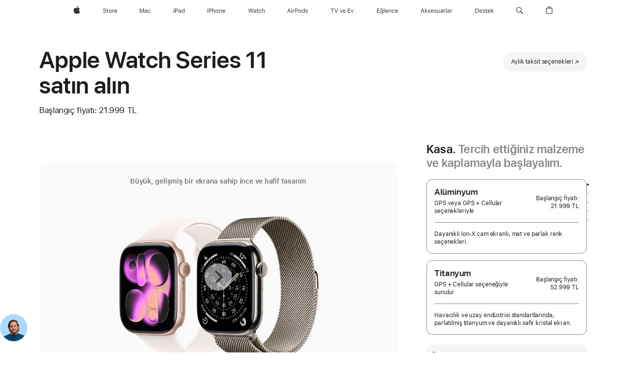

--- FILE ---
content_type: text/html;charset=utf-8
request_url: https://www.apple.com/tr/shop/buy-watch/apple-watch
body_size: 79860
content:
<!DOCTYPE html>
<html  class="nojs tr-tr seg-consumer emea tr " lang="tr-TR" >
<head>


            <link rel="preconnect" href="https://store.storeimages.cdn-apple.com/4668/store.apple.com" crossorigin="anonymous">
            <link rel="dns-prefetch" href="https://store.storeimages.cdn-apple.com/4668/store.apple.com" crossorigin="anonymous">

            <link rel="preconnect" href="https://www.apple.com" crossorigin="anonymous">
            <link rel="dns-prefetch" href="https://www.apple.com" crossorigin="anonymous">

            <meta name="viewport" content="width=device-width, height=device-height, initial-scale=1" />
    <title>Apple Watch Series 11 satın alın - Apple (TR)</title>
    <meta charset="utf-8" />
    <meta http-equiv="X-UA-Compatible" content="IE=edge,chrome=1" />    
    <meta name="format-detection" content="telephone=no" />        
         <meta property="og:site_name" content="Apple (TR)" />
        <meta property="og:title" content="Apple Watch Series 11 satın alın" />
        <meta name="twitter:card" content="summary_large_image" />
        <meta property="og:description" content="Apple Watch Series 11 satın alın. Büyüleyici ve geniş bir ekrana sahip ince ve hafif tasarım. Hücresel bağlantı ve GPS özellikleriyle sunuluyor. Apple.com adresinden hemen satın alın." />
        <meta name="twitter:site" content="@apple" />
        <meta property="og:locale" content="tr_TR" />
        <meta name="robots" content="max-image-preview:large" />
        <meta property="og:type" content="product" />
        <meta property="og:image" content="https://store.storeimages.cdn-apple.com/1/as-images.apple.com/is/s11-case-unselect-gallery-1-202509_GEO_TR?wid=1200&amp;hei=630&amp;fmt=jpeg&amp;qlt=95&amp;.v=1756345107635" />
        <meta property="og:url" content="https://www.apple.com/tr/shop/buy-watch/apple-watch" />
    <meta name="description" content="Apple Watch Series 11 satın alın. Büyüleyici ve geniş bir ekrana sahip ince ve hafif tasarım. Hücresel bağlantı ve GPS özellikleriyle sunuluyor. Apple.com adresinden hemen satın alın." />
        
      
      
      <link rel="canonical" href="https://www.apple.com/tr/shop/buy-watch/apple-watch" />
          <script  crossorigin="anonymous"> document.cookie = "as_sfa=Mnx0cnx0cnx8dHJfVFJ8Y29uc3VtZXJ8aW50ZXJuZXR8MHwwfDE; path=/; domain=apple.com; expires=Mon, 20-Jul-2026 10:19:23 GMT; Secure;"; </script>
			<script type="application/ld+json">{"@context":"https://schema.org","@type":"Product","name":"Apple Watch Series 11","url":"https://www.apple.com/tr/shop/buy-watch/apple-watch","mainEntityOfPage":"https://www.apple.com/tr/shop/buy-watch/apple-watch","offers":[{"@type":"AggregateOffer","lowPrice":21999.00,"highPrice":57999.00,"priceCurrency":"TRY","shippingDetails":{"@type":"OfferShippingDetails","shippingRate":{"@type":"MonetaryAmount","value":0,"currency":"TRY"}},"hasMerchantReturnPolicy":{"@type":"MerchantReturnPolicy","applicableCountry":"TR","returnPolicyCategory":"https://schema.org/MerchantReturnFiniteReturnWindow","merchantReturnDays":14,"returnMethod":"https://schema.org/ReturnByMail","returnFees":"https://schema.org/FreeReturn"}}],"image":"https://store.storeimages.cdn-apple.com/1/as-images.apple.com/is/s11-case-unselect-gallery-1-202509_GEO_TR?wid=5120&hei=3280&fmt=jpeg&qlt=90&.v=1756345107635","description":"Apple Watch Series 11 satın alın. Büyüleyici ve geniş bir ekrana sahip ince ve hafif tasarım. Hücresel bağlantı ve GPS özellikleriyle sunuluyor. Apple.com adresinden hemen satın alın."}</script>
			<script type="application/ld+json">{"@context":"https://schema.org","@type":"BreadcrumbList","itemListElement":[{"@type":"ListItem","position":"1","item":{"@id":"https://www.apple.com/tr/watch","url":"https://www.apple.com/tr/watch","name":"Watch"}},{"@type":"ListItem","position":"2","name":"Apple Watch Series 11 satın alın"}]}</script>
		<script type="application/ld+json">{"@context":"https://schema.org","@type":"FAQPage","mainEntity":[{"@type":"Question","name":"Kayış ölçümü nasıl bulabilirim?","acceptedAnswer":{"@type":"Answer","text":"Apple Watch kayışlarının farklı modelleri ve ölçüleri arasından seçim yapabilirsiniz. Öncelikle bir kasa boyutu ve kayış türü seçerek bu kombinasyon için sunulan kayış ölçülerine bakmanız gerekiyor. Seçtiğiniz kayış için sunulan maksimum ve minimum bilek ölçülerini görürsünüz. Doğru bir kayış ölçüsü seçmek için tam bilek ölçünüzü almanızı öneririz. Apple Watch ve Spor Kordon tercih ederseniz önce kasa boyutunu ve sonra kayış ölçüsünü seçin. Spor Kordon satın aldığınızda kutuda tek bir ölçüde kordon gelir. Solo Loop veya Örgü Solo Loop kayış tercih ederseniz doğru ölçüyü belirlemek için ölçüm kılavuzunu kullanmanız gerekir. Bu kayışların ölçüsünde değişiklik yapılmış olduğundan, daha önce bir kayış satın almış olsanız bile lütfen güncellenmiş ölçüm kılavuzunu kullanın. Solo Loop kayış satın alacağınızda doğru ölçüyü bulabilmek için yazdırılabilir bir kılavuz veya bir ev gereci kullanarak bileğinizi nasıl ölçebileceğinizi adım adım yönergelerde bulabilirsiniz."}},{"@type":"Question","name":"GPS ile GPS + Cellular modelleri arasında ne fark var?","acceptedAnswer":{"@type":"Answer","text":"GPS + Cellular model, önem verdiğiniz kişilerle ve bilgilerle sadece Apple Watch’unuzu kullanarak bağlantıda kalmanızı sağlıyor. iPhone’unuz yakınınızda değilken bile mesajlaşmanıza, gelen aramaları yanıtlamanıza, bildirimler almanıza, Apple Music ve Apple Podcasts içeriklerini dinlemenize olanak veriyor.\nGPS model, Bluetooth ve Wi-Fi aracılığıyla iPhone’unuza bağlı olduğunda mesaj alıp göndermenize, gelen aramaları yanıtlamanıza ve bildirimler almanıza imkan tanıyor. Antrenman sırasında mesafe, tempo ve rota verilerini toplayan yerleşik GPS, iPhone’unuzdan bağımsız olarak çalışıyor. Hücresel bağlantı ve Apple Watch desteği sunan ağ sağlayıcıları hakkında daha fazla bilgi edinin(Yeni pencerede açılır)"}},{"@type":"Question","name":"Hangi ağ sağlayıcıları Apple Watch hücresel ağ servisini destekliyor?","acceptedAnswer":{"@type":"Answer","text":"Servis tarifeleri ağ sağlayıcıya Dipnot 1 göre değişiklik gösterse de birçoğu Apple Watch için ücretsiz veya özel deneme süreleri sunuyor. Ayrıntılı bilgi için kablosuz servis sağlayıcınıza danışın. Apple Watch desteği sunan ağ sağlayıcıları hakkında daha fazla bilgi edinin(Yeni pencerede açılır)"}},{"@type":"Question","name":"Hangi iPhone modelleri Apple Watch ile uyumlu?","acceptedAnswer":{"@type":"Answer","text":"Apple Watch Ultra 3, Apple Watch Series 11 ve Apple Watch SE 3 için iOS 26 veya daha yeni bir iOS sürümü yüklü bir iPhone 11 veya daha yeni bir iPhone modeli gerekir. Apple Watch yalnızca iPhone ile uyumludur.  \nÖzellikler değiştirilebilir. Bazı özellikler, uygulamalar ve hizmetler her bölgede veya her dilde kullanılamayabilir.   Listenin tamamını görüntüleyin (Yeni pencerede açılır)"}},{"@type":"Question","name":"Verilerimi aktarıp yeni Apple Watch’umu kurmak kolay mı?","acceptedAnswer":{"@type":"Answer","text":"Yeni Apple Watch’unuzu ister online ister bir Apple Store’dan satın almış olun, veri aktarımınızı ve kurulumunuzu kolayca yapabilirsiniz. Apple Watch’taki içerikler, Apple Watch’unuzla eşleştirilmiş iPhone’unuzda otomatik olarak yedeklenir. Böylece Apple Watch’unuzu bir yedeklemeden geri yükleyebilirsiniz. iPhone’unuzu yedeklediğinizde Apple Watch verileriniz de yedeklenmiş olur. Yeni Apple Watch’unuzun yapabileceği muhteşem şeyleri keşfetmek için bir Apple Uzmanı’ndan yardım alın. Apple Watch’unuz size gönderildikten sonra ücretsiz ve bire bir online seans planlaması için bir davet alacaksınız. Bu seansta dilediğiniz konularda yardım alabilirsiniz. Zamanınızı en iyi şekilde kullanabilmeniz için seanstan önce online kılavuzlarımızdan yararlanarak verilerinizi yeni Apple Watch’unuza aktarın. Yeni Apple Watch’unuzu nasıl kuracağınızı ve verilerinizi nasıl aktaracağınızı öğrenin(Yeni pencerede açılır)"}},{"@type":"Question","name":"Hangi ödeme seçenekleri sunuluyor?","acceptedAnswer":{"@type":"Answer","text":"Çoğu kredi kartı kabul edilmektedir. Bazı ödeme seçenekleri her üründe geçerli değildir. Daha fazla bilgi için 00800 448 829 873 numaralı telefonu arayabilirsiniz.\nÖdeme seçenekleri hakkında daha fazla bilgi edinin"}},{"@type":"Question","name":"Hangi teslimat seçenekleri sunuluyor? Ürünlerim bana ne zaman ulaşır?","acceptedAnswer":{"@type":"Answer","text":"Tahmini teslimat tarihleri ürünün stok durumuna ve seçtiğiniz gönderim seçeneğine bağlıdır. Nihai teslimat tarihi siz siparişinizi verdikten sonra bildirilir.  Standart gönderim tüm online siparişler için ücretsizdir. Ek bir ücret karşılığında gönderim yöntemini yükseltebilirsiniz. Apple.com üzerinden verilen siparişler yalnızca satın alma işleminin yapıldığı ülkeye veya bölgeye gönderilebilir. Bu nedenle lütfen ürünlerinizin teslim edilmesini istediğiniz konumun online mağazasını ziyaret edin."}},{"@type":"Question","name":"Apple Watch’umu iade edebilir miyim?","acceptedAnswer":{"@type":"Answer","text":"Evet. Fikrinizi değiştirir ve Apple Watch’unuzu kullanmaktan vazgeçerseniz bize iade edebilirsiniz. İade ettiğiniz Apple Watch, tüm aksesuarları, kullanım kılavuzları ve diğer belgeleriyle birlikte iyi durumda ve orijinal ambalajında olmalıdır. İade işlemleri Apple’ın Satış ve Para İadesi Politikası’na tabidir.\nİadeler ve para iadeleri hakkında daha fazla bilgi edinin(Yeni pencerede açılır)"}},{"@type":"Question","name":"Apple geri dönüşüm ve atık yönetimi maliyetlerini karşılıyor mu?","acceptedAnswer":{"@type":"Answer","text":"Apple, dünya genelinde aygıt, pil ve ambalaj toplama ve geri dönüşüm programlarını finansal olarak destekliyor. Apple’ın pillerin geri dönüşümü için ödediği ücretler hakkında daha fazla bilgi edinmek için lütfen regulatoryinfo.apple.com/regulation1542 (yeni bir pencerede açılır) adresini ziyaret edin.\nApple ayrıca Apple aygıtları, diğer üreticilerin benzer aygıtları, küçük elektronik aygıtlar, ampuller ve tüm taşınabilir piller için ücretsiz geri dönüşüm seçenekleri sunuyor. Daha fazla bilgi edinmek için lütfen Geri Dönüşüm (yeni bir pencerede açılır) sayfasını ziyaret edin."}}]}</script>
		
	<script type="application/json" id="metrics">{"config":{"asMetrics":{"graffitiFeatures":["sectionEngagement","pageLoad"],"asMetricsFeatures":["sharedDataLayer"],"dataMule":"v1","storedEntryPointEnabled":true,"graffitiEnabled":true},"omniture":{"account":["applestoreww"],"trackingServer":"securemetrics.apple.com","internalDomains":["store.apple.com","secure.store.apple.com","secure1.store.apple.com","secure2.store.apple.com","epp.apple.com","secure1.epp.apple.com","storeint.apple.com","secure1.storeint.apple.com","www.apple.com"]},"global":{"cookieDomain":"apple.com"}},"data":{"node":"standard/home/shop_watch/family/apple_watch/select","pageName":"AOS: home/shop_watch/family/apple_watch/select","properties":{"isHomePage":false,"encryptedStoreId":"wKJ4CA2FU9KFXHDAY","serverName":"c698000","characterSetForCountry":"UTF-8","currencyCode":"TRY","computedChannel":"AOS: Watch","storeSegmentVariable":"AOS: TR Consumer","storeFrontId":"800497","productsString":"apple_watch","eventType":"event55","computedCustomStoreName":"AOS: Turkey Consumer ","langAttribute":"tr-tr","evarDataNodesEnabled":true},"currency":"TRY","area":"shop","category":"apple_watch","sectionEngagement":[["[data-analytics-section='watch_cases-dimensionColor']","Case Finish"],["[data-analytics-section='tradein']","tradein"],["[data-analytics-section='watch_cases-dimensionCaseMaterial']","Case Material"],["[data-analytics-section='watch_cases-dimensionCaseSize']","Case size"],[".dd-watch-202409-fitness","fitness"],["[data-analytics-section='witb']","what’s in the box"],["[data-analytics-section='bandSize']","Band size"],["[data-analytics-section='applecare']","applecare"],["[data-analytics-section='bandCategories']","Band category"],["[data-analytics-section='watch_cases-dimensionConnection']","connectivity"],["[data-analytics-section='paymentOptions']","payment options"],["[data-analytics-section='buyflow-faq']","buyflow-faq"],[".dd-compare","compare"],["[data-analytics-section='summary']","summary"]],"buyflow":{"step":"select","lineOfBusiness":"watch","state":"cold","name":"apple_watch","dimensionOrder":[["watch_cases-dimensionCaseMaterial","watch_cases-dimensionCaseSize","watch_cases-dimensionConnection","watch_bands-dimensionColor","watch_bands-dimensionbandsize"]],"selectionOrder":[["watch_cases-dimensionCaseMaterial","watch_cases-dimensionCaseSize","watch_cases-dimensionConnection","watch_bands-dimensionColor","watch_bands-dimensionbandsize","tradeIn","payment","appleCare"]]}}}</script>
            <script type="application/json" id="graffiti-tags">[{"u":"","c":"sha256-h4hHMfW1aOWecH+ZudUuT/jQ3hARMakj8v0C0ePrgv0=","p":"100"},{"u":"","c":"sha256-4ZDkhD+rlR3dYpYnrBDs101Dio+hne709ceeZW8NOdc=","p":"100"},{"u":"","c":"sha256-HcMcuiGZ2Bl50LpStlpgd0rxPvHp7ozCM0RoB7bCeFM=","p":"100"},{"u":"","c":"sha256-RkQoe7XoUt/7TpFjHkSjlfDf6d0XmU6WeBm7E0lSHXk=","p":"100"}]</script>
    
    
    <link rel="image_src" href="https://store.storeimages.cdn-apple.com/1/as-images.apple.com/is/watch-og-image-202509_GEO_TR?wid=400&amp;hei=400&amp;fmt=jpeg&amp;qlt=90&amp;.v=VnlNdElqU0IrM0h4T3F6T2UwOG82c3JkZUVhUDZGSWs0UGt6ZXdwYU5haXdFa0VSTUdtalp5em5HUHRaQ2NaeU14MXJScFRZN3Y5OWZsRXVrN1k4cGRnbkRrT3lKclcwK3hHR1NwYzZyWUk" />

            <script crossorigin="anonymous">
                     if (/(iPhone|iPod).*OS ([6-9]|[1-9][0-9]).*AppleWebKit.*Mobile.*Safari/.test(navigator.userAgent)) {
                       var headNode = document.getElementsByTagName("head")[0];
var sbNode = document.createElement('meta');
var url = decodeURI("https://www.apple.com/tr/shop/buy-watch/apple-watch");
var ses = "; " + document.cookie;
var sesParts = ses.split("; s_vi=");
ses = sesParts.length == 2 ? sesParts.pop().split(";").shift() : '';
if (ses !== '') {
    url += url.indexOf('?') >= 0 ? '&' : '?';
    url += 'ses=' + encodeURI(ses);
}
sbNode.name = 'apple-itunes-app';
sbNode.content = 'app-id=375380948, app-argument=' + url;
headNode.appendChild(sbNode);

                     }
                    else if (/(iPad).*OS ([6-9]|[1-9][0-9]).*AppleWebKit.*Mobile.*Safari/.test(navigator.userAgent)) {
                      var headNode = document.getElementsByTagName("head")[0];
var sbNode = document.createElement('meta');
var url = decodeURI("https://www.apple.com/tr/shop/buy-watch/apple-watch");
var ses = "; " + document.cookie;
var sesParts = ses.split("; s_vi=");
ses = sesParts.length == 2 ? sesParts.pop().split(";").shift() : '';
if (ses !== '') {
    url += url.indexOf('?') >= 0 ? '&' : '?';
    url += 'ses=' + encodeURI(ses);
}
sbNode.name = 'apple-itunes-app';
sbNode.content = 'app-id=375380948, app-argument=' + url;
headNode.appendChild(sbNode);

                    }
            </script>



        


<script>
window.apple = window.apple || {};
    apple.buyFlowVersionId = "v10";
    apple.buyFlowFirstStep = true;
    apple.buyFlowExpiry = 28800000;
    apple.buyFlowPath = "/tr/shop/buy-watch/apple-watch";
</script>


        

<script>
    window.asBuyFlow = window.asBuyFlow || {};
    window.asBuyFlow.sfa = 'tr';

    window.asBuyFlow.storageConfig = {
        genericPath: '/' + window.asBuyFlow.sfa + (window.apple && window.apple.buyFlowPath
            ? window.apple.buyFlowPath : (window.location.pathname + '/generic'))
    }
</script>

                        <link rel="preload" as="image" href="https://store.storeimages.cdn-apple.com/1/as-images.apple.com/is/s10-case-unselect-gallery-1-202409_GEO_TR?wid=5120&hei=3280&fmt=p-jpg&qlt=80&.v=T1poMzZuRzBxQ1RzQmhMUHprUE5LYzNWK01TMHBhR0pZcm42OHQ2ODBjWC9JcWYvL1AyNzFlQUthWEZUR2ZPdmZvSGF2dFhlaXl5ZzZDVTRMdEVvNldmalN5dlRpR2R3QUc1RGJwYllnWmc0T21xVHZRYXM1a25oZXgvcU9jSFA">


            	<script crossorigin="anonymous">
		window.asUnsupportedBrowserUrl = "https://www.apple.com/tr/shop/unsupported";
	</script>


<script crossorigin="anonymous">
	//replace nojs class with js on html element
	(function(html){
		html.className = html.className.replace(/\bnojs\b/,'js')
	})(document.documentElement);

	// add metric shim
	window.s = {
		t: () => {},
		tl: () => {},
		clearVars: () => {},
		pageName: 'disabled',
		disabled: true
	};
</script>

    
            <link data-srs rel="stylesheet" href="https://store.storeimages.cdn-apple.com/4668/store.apple.com/static-resources/rs-globalelements-2.20.0-e0ef1/dist/ac-globalnav.css" media="screen, print"  />




        <link data-srs rel="stylesheet" href="https://store.storeimages.cdn-apple.com/4668/store.apple.com/static-resources/rs-external-1.68.1-ed939/dist/tr/external.css" media="screen, print"  />
        <link data-srs rel="stylesheet" href="https://store.storeimages.cdn-apple.com/4668/store.apple.com/static-resources/rs-vendor-1.31.0-51e19/dist/common-css@1.2.0/dist/common.css" media="screen, print"  />
        <link data-srs rel="stylesheet" href="https://store.storeimages.cdn-apple.com/4668/store.apple.com/static-resources/rs-watch-3.13.5-c936a/dist/step1evolution.css" media="screen, print"  />

        <link data-srs rel="stylesheet" href="https://www.apple.com/wss/fonts?families=SF+Pro,v3:200,300,400,500,600|SF+Pro+Icons,v3|Apple+Monochrome+Emoji,v3|Apple+Monochrome+Emoji+Ind,v2|Graphik,v1"  />

    


<link rel="stylesheet" href="https://store.storeimages.cdn-apple.com/4668/store.apple.com/shop/Catalog/regional/amr/css/aos-overrides.css" media="screen, print" />

<link rel="stylesheet" href="https://store.storeimages.cdn-apple.com/4668/store.apple.com/shop/Catalog/global/css/dd/buy-flow/watch.css" media="screen, print" />
<link rel="stylesheet" href="https://store.storeimages.cdn-apple.com/4668/store.apple.com/shop/Catalog/global/css/web/fee/buy-flow/watch/as-watch-step1.css" media="screen, print" />

	<script crossorigin="anonymous">
		window.irOn=true;
	</script>

    <script crossorigin="anonymous">
        window.ECHO_CONFIG = {
            metadata: {
                environment: "",
                format: "common",
                fmt: "common",
                region: "emea",
                country: "TR",
                sf: "tr",
                segment: "Consumer",
                locale: "tr-tr",
                referer: document.referrer,
                node: "standard/home/shop_watch/family/apple_watch/select",
                pageResource: "watch-3",
                feature: "step1evolution",
                targetEnabled: "false"
            },
            config: {
                "pageViewId": Math.random().toString(36).substring(2, 12) + '-' + Date.now().toString(36),
                "app": "com.apple.www.Store",
                "delaySendingPageViewDataMS": 500,
                "nonEssentialEventSampleRatePct": 0.1,
                "altTextEventSampleRatePct": 1.0,
                "customEventSampleRatePct": 25.0,
                "interactionEventSampleRatePct": 100.0,
                "performanceMeasureEventSampleRatePct": 5.0,
                "performanceNowEventSampleRatePct": 65.0,
                "resourceEventSampleRatePct": 5.0,
                "rumEventSampleRatePct": 25.0,
                "performanceMeasurePollingIntervalMS": 1000,
                "performanceMeasuresToReport": "".split(','),
                "resourceDisallowedResourceList": "securemetrics.apple.com".split(','),
                "resourcePollingIntervalMS": 2001,
                "sendErrors": true,
                "sendPageViewData": true,
                "sendResourceData":  true,
                "url": "https://xp.apple.com/report/2/xp_aos_clientperf,/shop/mdp/api/echo",
                "echoSubDomainName": "https://www.apple.com",
                "passiveEventIngestionUrl": "https://xp.apple.com/report/2/xp_aos_clientperf",
                "criticalEventIngestionUrl": "/shop/mdp/api/echo",
                "sendLoggingData": true,
                "eventListeners": null || {},
                "preLoadErrors": []
            }
        };

        window.ECHO_CONFIG.config.preLoadErrorListener = window.addEventListener('error', (event) => {
            window.ECHO_CONFIG.config.preLoadErrors.push(event);
        });

        window.AS_LOG_LEVEL = "ERROR";
    </script>


    
        <script data-srs

            src="https://store.storeimages.cdn-apple.com/4668/store.apple.com/static-resources/rs-external-1.68.1-ed939/dist/unsupportedBrowser.min.js"


         nomodule crossorigin="anonymous" integrity="sha384-xA4aSWL+MVd9UwGaciKIe6Ws2in1+cSOXfCZ/KgWWJeJ1eBDhPaftM2S97id4HfU"></script>
        <script data-srs

            src="https://store.storeimages.cdn-apple.com/4668/store.apple.com/static-resources/rs-echo-3.30.0-4f384/dist/echo.min.js"


         async crossorigin="anonymous" type="module" integrity="sha384-57kiFvsJ04kQkvJLsrJE9W6XZak+iSEPGJQnsO/qAdQJUo1Va2/XR8OWd9gD/K+B"></script>
        <script data-srs

            src="https://store.storeimages.cdn-apple.com/4668/store.apple.com/static-resources/rs-external-1.68.1-ed939/dist/external.js"


         crossorigin="anonymous" integrity="sha384-7UgHstVfwyQwDgXfwurVWh+HWOaKwNIYeZ5LVRPd7ydcPqb6tijs/y8E86ncDJSW"></script>
        <script data-srs

            src="https://store.storeimages.cdn-apple.com/4668/store.apple.com/static-resources/rs-external-1.68.1-ed939/dist/log.js"


         crossorigin="anonymous" integrity="sha384-LLtjA+VZTCx6UvMkbBiY8rm4va9KSPyu1dR1l67jFCnp/Kyuuf2KbM00MtPKB5zQ"></script>
        <script data-srs

            src="https://store.storeimages.cdn-apple.com/4668/store.apple.com/static-resources/rs-vendor-1.31.0-51e19/dist/adobe-appmeasurement@2.23.0/third-party/js/AppMeasurement.js"


         crossorigin="anonymous" integrity="sha384-F1AYDcGm0yYcO+ZUQ5n1Anuylmy4hDT+UjPesrQBpHh8174rgghpI9rMLgq1vgfs"></script>
        <script data-srs

            src="https://store.storeimages.cdn-apple.com/4668/store.apple.com/static-resources/rs-analytics-1.7.3-5b6dd/dist/analytics.js"


         crossorigin="anonymous" integrity="sha384-5AQ8BMKfJpk7nVx67WYjdUzasBP+D2B7GsYw8DhniTkok4bUCNu+8mol+sQJOgLk"></script>
        <script data-srs

            src="https://store.storeimages.cdn-apple.com/4668/store.apple.com/static-resources/rs-vendor-1.31.0-51e19/dist/lodash@4.17.21/lodash.min.js"


         crossorigin="anonymous" integrity="sha384-H6KKS1H1WwuERMSm+54dYLzjg0fKqRK5ZRyASdbrI/lwrCc6bXEmtGYr5SwvP1pZ"></script>
        <script data-srs

            src="https://store.storeimages.cdn-apple.com/4668/store.apple.com/static-resources/rs-vendor-1.31.0-51e19/dist/react@18.2.0/umd/react.production.min.js"


         crossorigin="anonymous" integrity="sha384-tMH8h3BGESGckSAVGZ82T9n90ztNXxvdwvdM6UoR56cYcf+0iGXBliJ29D+wZ/x8"></script>
        <script data-srs

            src="https://store.storeimages.cdn-apple.com/4668/store.apple.com/static-resources/rs-vendor-1.31.0-51e19/dist/react-dom@18.2.0/umd/react-dom.production.min.js"


         crossorigin="anonymous" integrity="sha384-bm7MnzvK++ykSwVJ2tynSE5TRdN+xL418osEVF2DE/L/gfWHj91J2Sphe582B1Bh"></script>
        <script data-srs

            src="https://store.storeimages.cdn-apple.com/4668/store.apple.com/static-resources/rs-watch-3.13.5-c936a/dist/step1evolution.js"


         crossorigin="anonymous" integrity="sha384-BK5lMGLR9yLeMRrM020+m3TyuDt5LYmjlRs3+KNNzaMsY5Grf3Pk8d/SY4ELEu+A"></script>

        <script data-srs src="https://store.storeimages.cdn-apple.com/4668/store.apple.com/static-resources/rs-globalelements-2.20.0-e0ef1/dist/ac-globalnav.umd.js" defer crossorigin="anonymous" integrity="sha384-2VfvJpAfs3Z/4i+I+F4Ygb84rD642EhD4Xovy+V0ynqTvl2DUapTR3OqN+/Q2Gao"></script>
    <script data-srs src="https://store.storeimages.cdn-apple.com/4668/store.apple.com/static-resources/rs-globalelements-2.20.0-e0ef1/dist/globalelements.js" crossorigin="anonymous" integrity="sha384-Vd4M0TI5DAjH73dnM/hI4oN/2/mxN9SrrUwWVLjAtD3r4q5hE2DcNVMnjkwpAinh"></script>








    


        <script id="shldVerify" type="module" crossorigin="anonymous" src="/shop/shld/v1/verify.js" integrity="sha384-ks5BFNp9vK3a6D/0EnZWJmYLnvFIKqx9dh3gsx67abkqD22O3pf42MkW90VxN8TP"></script>
        <script crossorigin="anonymous">
            window.shldConfig= {
                isEnabled: true
            };
        </script>

    <script crossorigin="anonymous">
        (function () {
            const logger = typeof window.Log === "function" ? window.Log("pixel") : window.console;

            try {
                function sanitizeAndNormalizePathname(pathname) {
                    let newPathname = pathname;
                    let decodedPathname;

                    try {
                        decodedPathname = decodeURIComponent(pathname);
                    } catch (error) {
                        decodedPathname = pathname;
                    }

                    // first handle /storepickup and /<sf>/storepickup
                    if (decodedPathname.includes('/storepickup')) {
                        newPathname = '/storepickup';
                    }

                    // then handle /store and /<sf>/store
                    else if (decodedPathname.includes('/store')) {
                        const base = '/store';
                        const path = decodedPathname.split('/store')[1];
                        newPathname = `${base}${path}`;
                    }

                    // handle /search and /<sf>/search
                    else if (decodedPathname.includes('/search')) {
                        newPathname = '/search';
                    }

                    // handle /giftcard and /<sf>/giftcard
                    else if (decodedPathname.includes('/giftcard')) {
                        newPathname = '/giftcard';
                    }

                    // handle /shop/bag/saved_bag and /<sf>/shop/bag/saved_bag
                    else if (decodedPathname.includes('/shop/bag/saved_bag')) {
                        const base = '/shop/bag/saved_bag';
                        newPathname = `${base}`;
                    }

                    // handle /shop/order and /<sf>/shop/order
                    else if (decodedPathname.includes('/shop/bag')) {
                        const base = '/shop/bag';
                        newPathname = `${base}`;
                    }

                    // handle /shop/order and /<sf>/shop/order
                    else if (decodedPathname.includes('/shop/pdpAddToBag')) {
                        const base = '/shop/pdpAddToBag';
                        newPathname = `${base}`;
                    }

                    // handle /shop/order and /<sf>/shop/order
                    else if (decodedPathname.includes('/shop/order')) {
                        const base = '/shop/order';
                        const path = decodedPathname
                            .split(base)[1]
                            .replace(/\d/g, '0')
                            .replace(/[\w.-]+@[\w.-]+\.\w+/g, 'user@example.com');
                        newPathname = `${base}${path}`;
                    }

                    // handle /shop/recap and /<sf>/shop/recap
                    else if (decodedPathname.includes('/shop/recap')) {
                        const base = '/shop/recap';
                        newPathname = `${base}`;
                    }

                    // handle /shop/start and /<sf>/shop/start
                    else if (decodedPathname.includes('/shop/start')) {
                        const base = '/shop/start';
                        newPathname = `${base}`;
                    }

                    // handle /shop/confirm and /<sf>/shop/confirm
                    else if (decodedPathname.includes('/shop/confirm')) {
                        const base = '/shop/confirm';
                        newPathname = `${base}`;
                    }

                    // handle /shop/posThankYou and /<sf>/shop/posThankYou
                    else if (decodedPathname.includes('/shop/posThankYou')) {
                        const base = '/shop/posThankYou';
                        newPathname = `${base}`;
                    }

                    // handle /shop/yoursaves and /<sf>/shop/yoursaves
                    else if (decodedPathname.includes('/shop/yoursaves')) {
                        const base = '/shop/yoursaves';
                        newPathname = `${base}`;
                    }

                    // handle /shop and /<sf>/shop
                    else if (decodedPathname.includes('/shop')) {
                        const base = '/shop';
                        const path = decodedPathname.split('/shop')[1];
                        newPathname = `${base}${path}`;
                    }

                    // handle %
                    if (newPathname.includes('%')) {
                        newPathname = newPathname.split('%')[0];
                    }

                    return newPathname;
                }

                function getSanitizedLocation(location) {
                    if (!location) {
                        return {};
                    }
                    const newLocation = new URL(location);
                    if (newLocation.protocol.startsWith('http')) {
                        return newLocation;
                    }
                    newLocation.pathname = 'pathname';
                    return newLocation;
                }

                function getAosSanitizedLocation(location) {
                    const sanitizedLocation = getSanitizedLocation(location);

                    const normalizedPath = sanitizeAndNormalizePathname(sanitizedLocation.pathname);

                    sanitizedLocation.hash = '';
                    sanitizedLocation.href = `${sanitizedLocation.protocol}//${sanitizedLocation.host}${normalizedPath}`;
                    sanitizedLocation.password = '';
                    sanitizedLocation.pathname = normalizedPath;
                    sanitizedLocation.search = '';

                    return sanitizedLocation;
                }

                const sanitizedLocation = getAosSanitizedLocation(window.location);

                function getPageShopPath(pathname) {
                    let newPathname = pathname;

                    // handle /shop/product and /<sf>/shop/product
                    if (newPathname.includes('/shop/product')) {
                        const base = '/shop/product';
                        newPathname = `${base}`;
                    }

                    const pathElements = newPathname.split('/');

                    if (pathElements.length <= 5) {
                        return newPathname;
                    }

                    return pathElements.slice(0, 4).join('/');
                }

                const pageViewId = window.ECHO_CONFIG && window.ECHO_CONFIG.config && window.ECHO_CONFIG.config.pageViewId;
                const referrer = document.referrer.includes('apple.com') ? getAosSanitizedLocation(document.referrer).href : document.referrer;
                const host = sanitizedLocation.host;
                const pageHostname = sanitizedLocation.hostname;
                const pagePathname = sanitizedLocation.pathname;
                const pageUrl = sanitizedLocation.href;
                const pageShopPath = getPageShopPath(sanitizedLocation.pathname);
                const recordTime=Date.now();
                const src = `https://www.apple.com/shop/mdp/echo/echo.png?pageViewId=${pageViewId}&recordTime=${recordTime}&referrer=${referrer}&referer=${referrer}&host=${host}&pageHostname=${pageHostname}&pageUrl=${pageUrl}&pagePathname=${pagePathname}&pageShopPath=${pageShopPath}&eventType=pageview&environment=&format=common&region=emea&country=TR&sf=tr&segment=Consumer&locale=tr-tr&node=standard/home/shop_watch/family/apple_watch/select&pageResource=watch-3&feature=step1evolution`;
                const pixelScript = document.createElement("img");

                pixelScript.setAttribute("src", src);
            } catch (e) {
                logger.error(e);
            }
        })();
    </script>

    <noscript>
        <img src="https://www.apple.com/shop/mdp/echo/echo.png?pageViewId=no-js&recordTime=no-js&referrer=no-js&referer=no-js&host=no-js&pageHostname=no-js&pageUrl=no-js&pagePathname=no-js&pageShopPath=no-js&eventType=pageview&environment=&format=common&region=emea&country=TR&sf=Consumer&segment=Consumer&locale=tr-tr&node=standard/home/shop_watch/family/apple_watch/select&pageResource=watch-3&feature=step1evolution" width="1" height="1" />
    </noscript>



        <script crossorigin="anonymous">
            window.dynamicFootnotesConfig = {
                dynamicSymbols: ["<sup>※</sup>","<sup>※※</sup>","<sup>I</sup>","<sup>II</sup>","<sup>a</sup>","<sup>b</sup>","<sup>¶</sup>","<sup>¶¶</sup>"],
                selector: "div.footnotes",
                footnoteElementType: "p",
                footnoteElementDataAttr: "data-dynamic-footnote",
                placeholderRegex: /{footnote\.(.*?)}/g,
                placeholderIdFindFn: function (str) {
                    return str.split(".")[1].split("}")[0]
                },
                symbolCache: {},
                nextSymbolIndex: 0
            };
        </script>

        <script crossorigin="anonymous">
            window.dynamicHashConfig = {
                // should match something like '__hash__'
                placeholderRegex: /__hash__/g,
            };

            window.dcpConfig = {
                mzoneUrl: "/tr/shop/personalization",
                mzoneParamPrefix: "mz",
                moduleBaseUrl: "/tr/shop/content-module",
                timeoutMS: 2000,
                enabled: true,
                mzoneIdList: [],
                mzoneMap: {},
                dataAttr: 'data-mzone',
                dynamicDataAttr: 'data-mzone-dynamic-content',
                acStatusConfigGetter: function () {
                    var acConfig = window.acSetup;

                    if (!acConfig) {
                        return false;
                    }

                    return {
                        merchantIdentifier: acConfig.merchantIdentifier || '',
                        signature: acConfig.signature || '',
                        signedFields: acConfig.signedFields || null
                    };
                },
                analytics: {
                    attributesToAddToModules: [
                        { key: "role", value: "listitem", type: "string" },
                        { key: "data-rule-id", value: "ruleId", type: "moduleProperty" },
                        { key: "data-module-id", value: "moduleId", type: "moduleProperty" }
                    ],
                    selectorsToIgnore: [".dcp-module-hook", "style", "script", "noscript"],
                }
            };
        </script>



                        <script src="https://graffiti-tags.apple.com/public/aos/prod/ucp6/h4hHMfW1aOWecH_ZudUuT-jQ3hARMakj8v0C0ePrgv0.js" integrity="sha256-h4hHMfW1aOWecH+ZudUuT/jQ3hARMakj8v0C0ePrgv0=" crossorigin="anonymous"></script>
            <script src="https://graffiti-tags.apple.com/public/aos/prod/ucp6/4ZDkhD_rlR3dYpYnrBDs101Dio_hne709ceeZW8NOdc.js" integrity="sha256-4ZDkhD+rlR3dYpYnrBDs101Dio+hne709ceeZW8NOdc=" crossorigin="anonymous"></script>
            <script src="https://graffiti-tags.apple.com/public/aos/prod/ucp6/HcMcuiGZ2Bl50LpStlpgd0rxPvHp7ozCM0RoB7bCeFM.js" integrity="sha256-HcMcuiGZ2Bl50LpStlpgd0rxPvHp7ozCM0RoB7bCeFM=" crossorigin="anonymous"></script>
            <script src="https://graffiti-tags.apple.com/public/aos/prod/ucp6/RkQoe7XoUt-7TpFjHkSjlfDf6d0XmU6WeBm7E0lSHXk.js" integrity="sha256-RkQoe7XoUt/7TpFjHkSjlfDf6d0XmU6WeBm7E0lSHXk=" crossorigin="anonymous"></script>


            <script crossorigin="anonymous">
    window.chatConfig = {"chat":{"page":[{"name":"WEB_CHAT_COUNTRY","value":"tr"},{"name":"WEB_CHAT_LANGUAGE","value":"tr"},{"name":"WEB_CHAT_ORDERNUMBER","value":null},{"name":"WEB_CHAT_GEO","value":"emea"},{"name":"WEB_CHAT_SEGMENT","value":"consumer"},{"name":"WEB_CHAT_SECTION","value":"product selection"},{"name":"WEB_CHAT_SUBSECTION","value":"select"},{"name":"WEB_CHAT_REFER","value":null},{"name":"WEB_CHAT_APP","value":"AOS"},{"name":"WEB_CHAT_PAGE","value":"AOS: home/shop_watch/family/apple_watch/select"},{"name":"url","value":"https://contactretail.apple.com"}]}};
</script>



    

<script crossorigin="anonymous">
	if(!/dssid2/.test(document.cookie) || !/as_dc/.test(document.cookie)) {
		document.addEventListener('DOMContentLoaded', () => {
			const ie = document.createElement("IMG");
			ie.src = '/tr/shop/dc';
			ie.width = 1;
			ie.height = 1;
			ie.style.display = "none";
			ie.alt = "";
			document.body.appendChild(ie);
		});
	}
</script>


    


</head>

    <body  class="product-decision black-opaque as-theme-light-heroimage watch">
            <div class="metrics">
            <noscript>
        <img src="https://securemetrics.apple.com/b/ss/applestoreww/1/H.8--NS/0?pageName=No-Script:AOS%3A+home%2Fshop_watch%2Ffamily%2Fapple_watch%2Fselect" height="1" width="1" alt=""/>
    </noscript>


        
        	<script></script>


        
        
    <script crossorigin="anonymous">
            if (window.asMetrics && window.asMetrics.initialize) {
                window.asMetrics.initialize();
            }
    </script>


    </div>




<script crossorigin="anonymous">
	if(!/dssid2/.test(document.cookie) || !/as_dc/.test(document.cookie)) {
		document.addEventListener('DOMContentLoaded', () => {
			const ie = document.createElement("IMG");
			ie.src = '/tr/shop/dc';
			ie.width = 1;
			ie.height = 1;
			ie.style.display = "none";
			ie.alt = "";
			document.body.appendChild(ie);
		});
	}
</script>




        <div id="page">
<img src="/tr/shop/beacon/atb" class="ir visuallyhidden" alt="" width="1" height="1"  />
            


    <script id="aos-gn-links" type="application/json">
    {  "educationrouting" : "https://www.apple.com/tr/shop/browse/home/education_routing",  "special_deals" : "https://www.apple.com/tr/shop/refurbished",  "buy_iphone/iphone_se" : "https://www.apple.com/tr/iphone",  "buy_mac" : "https://www.apple.com/tr/shop/buy-mac",  "edu_store" : "https://www.apple.com/tr-edu/store",  "order/list" : "https://secure.store.apple.com/tr/shop/order/list",  "buy_airtag/airtag" : "https://www.apple.com/tr/shop/browse/home/shop_airtag/family/airtag",  "buy_watch" : "https://www.apple.com/tr/shop/buy-watch",  "ipad/keyboards" : "https://www.apple.com/tr/shop/ipad/accessories/keyboards",  "ipad/accessories" : "https://www.apple.com/tr/shop/ipad/accessories",  "accessories/all_accessories/made_by_apple" : "https://www.apple.com/tr/shop/accessories/all/made-by-apple",  "watch/bands" : "https://www.apple.com/tr/shop/watch/bands",  "buy_homepod/homepod_mini" : "https://www.apple.com/tr/shop/homepod/family/homepod-mini",  "eppstore/veteransandmilitary" : "https://www.apple.com/tr/",  "studio/apple_watch" : "https://www.apple.com/tr/shop/studio/apple-watch?fae=true",  "payment_plan" : "https://www.apple.com/tr/shop/browse/finance/PaypalFinancingLandingPage",  "buy_homepod/homepod" : "https://www.apple.com/tr/shop/homepod/family/homepod",  "buy_tv/apple_tv_4k" : "https://www.apple.com/tr/shop/tv/family/apple-tv-4k",  "trade_in" : "https://www.apple.com/tr/shop/trade-in",  "mac/accessories" : "https://www.apple.com/tr/shop/mac/accessories",  "accessories/all_accessories/beats_featured" : "https://www.apple.com/tr/shop/accessories/all/beats-featured",  "buy_iphone/carrier_offers" : "https://www.apple.com/tr/shop/buy-iphone/carrier-offers",  "store" : "https://www.apple.com/tr/store",  "watch/accessories" : "https://www.apple.com/tr/shop/watch/accessories",  "buy_ipad" : "https://www.apple.com/tr/shop/buy-ipad",  "buy_iphone" : "https://www.apple.com/tr/shop/buy-iphone",  "smart_home/accessories" : "https://www.apple.com/tr/shop/smart-home/accessories",  "buy_iphone/iphone_12" : "https://www.apple.com/tr/iphone",  "buy_iphone/iphone_13" : "https://www.apple.com/tr/iphone",  "product/MW5G3" : "/tr/shop/product/mw5g3tu/a/siri-remote",  "iphone/accessories" : "https://www.apple.com/tr/shop/iphone/accessories",  "buy_accessories" : "https://www.apple.com/tr/shop/accessories/all"}
    </script>


            <meta name="aos-gn-template" content="2.18.1-SNAPSHOT - Tue Jul 22 2025 12:19:03 GMT-0700 (Pacific Daylight Time)" />
            <meta name="globalnav-store-key" content="SJHJUH4YFCTTPD4F4" />
            <meta name="globalnav-search-field[action]" content="/tr/search" />
            <meta name="globalnav-submenus-enabled" content="true" data-ff-enabled data-cms />
            <meta name="globalmessage-segment-redirect" content="true" data-cms />
            <meta name="globalnav-search-suggestions-enabled" content="true" data-cms />
            <meta name="globalnav-bag-flyout-enabled" content="true" data-cms />

























































<div id="globalheader">
  <aside id="globalmessage-segment" lang="tr-TR" dir="ltr" class="globalmessage-segment">
    <ul class="globalmessage-segment-content" data-strings="{&quot;view&quot;:&quot;{%STOREFRONT%} Store Ana Sayfa&quot;,&quot;segments&quot;:{&quot;smb&quot;:&quot;İş Dünyası Mağazası Ana Sayfa&quot;,&quot;eduInd&quot;:&quot;Eğitim Mağazası Ana Sayfa&quot;,&quot;other&quot;:&quot;Store Ana Sayfa&quot;},&quot;exit&quot;:&quot;Çıkış&quot;}"></ul>
  </aside>
  <nav id="globalnav" lang="tr-TR" dir="ltr" aria-label="Genel" data-analytics-element-engagement-start="globalnav:onFlyoutOpen" data-analytics-element-engagement-end="globalnav:onFlyoutClose" data-store-api="https://www.apple.com/tr/shop/bag/status" data-analytics-activitymap-region-id="global nav" data-analytics-region="global nav" class="globalnav no-js">
    <div class="globalnav-content">
      <div class="globalnav-item globalnav-menuback">
        <button class="globalnav-menuback-button" aria-label="Ana menü">
          <span class="globalnav-chevron-icon"><svg height="48" viewbox="0 0 9 48" width="9" xmlns="http://www.w3.org/2000/svg">
              <path d="m1.5618 24.0621 6.5581-6.4238c.2368-.2319.2407-.6118.0088-.8486-.2324-.2373-.6123-.2407-.8486-.0088l-7 6.8569c-.1157.1138-.1807.2695-.1802.4316.001.1621.0674.3174.1846.4297l7 6.7241c.1162.1118.2661.1675.4155.1675.1577 0 .3149-.062.4326-.1846.2295-.2388.2222-.6187-.0171-.8481z"></path></svg></span>
        </button>
      </div>
      <ul id="globalnav-list" class="globalnav-list">
        <li data-analytics-element-engagement="globalnav hover - apple" class="globalnav-item globalnav-item-apple">
          <a href="https://www.apple.com/tr/" data-globalnav-item-name="apple" data-analytics-title="apple home" aria-label="Apple" class="globalnav-link globalnav-link-apple" data-autom="gn_apple"><span class="globalnav-image-regular globalnav-link-image"><svg height="44" viewbox="0 0 14 44" width="14" xmlns="http://www.w3.org/2000/svg">
                <path d="m13.0729 17.6825a3.61 3.61 0 0 0 -1.7248 3.0365 3.5132 3.5132 0 0 0 2.1379 3.2223 8.394 8.394 0 0 1 -1.0948 2.2618c-.6816.9812-1.3943 1.9623-2.4787 1.9623s-1.3633-.63-2.613-.63c-1.2187 0-1.6525.6507-2.644.6507s-1.6834-.9089-2.4787-2.0243a9.7842 9.7842 0 0 1 -1.6628-5.2776c0-3.0984 2.014-4.7405 3.9969-4.7405 1.0535 0 1.9314.6919 2.5924.6919.63 0 1.6112-.7333 2.8092-.7333a3.7579 3.7579 0 0 1 3.1604 1.5802zm-3.7284-2.8918a3.5615 3.5615 0 0 0 .8469-2.22 1.5353 1.5353 0 0 0 -.031-.32 3.5686 3.5686 0 0 0 -2.3445 1.2084 3.4629 3.4629 0 0 0 -.8779 2.1585 1.419 1.419 0 0 0 .031.2892 1.19 1.19 0 0 0 .2169.0207 3.0935 3.0935 0 0 0 2.1586-1.1368z"></path></svg></span><span class="globalnav-image-compact globalnav-link-image"><svg height="48" viewbox="0 0 17 48" width="17" xmlns="http://www.w3.org/2000/svg">
                <path d="m15.5752 19.0792a4.2055 4.2055 0 0 0 -2.01 3.5376 4.0931 4.0931 0 0 0 2.4908 3.7542 9.7779 9.7779 0 0 1 -1.2755 2.6351c-.7941 1.1431-1.6244 2.2862-2.8878 2.2862s-1.5883-.734-3.0443-.734c-1.42 0-1.9252.7581-3.08.7581s-1.9611-1.0589-2.8876-2.3584a11.3987 11.3987 0 0 1 -1.9373-6.1487c0-3.61 2.3464-5.523 4.6566-5.523 1.2274 0 2.25.8062 3.02.8062.734 0 1.8771-.8543 3.2729-.8543a4.3778 4.3778 0 0 1 3.6822 1.841zm-6.8586-2.0456a1.3865 1.3865 0 0 1 -.2527-.024 1.6557 1.6557 0 0 1 -.0361-.337 4.0341 4.0341 0 0 1 1.0228-2.5148 4.1571 4.1571 0 0 1 2.7314-1.4078 1.7815 1.7815 0 0 1 .0361.373 4.1487 4.1487 0 0 1 -.9867 2.587 3.6039 3.6039 0 0 1 -2.5148 1.3236z"></path></svg></span><span class="globalnav-link-text">Apple</span></a>
        </li>
        <li class="globalnav-item globalnav-menu" data-topnav-flyout-item="menu" data-topnav-flyout-label="Menu" role="none">
          <div class="globalnav-flyout" data-topnav-flyout="menu">
            <div class="globalnav-menu-list">
              <div data-analytics-element-engagement="globalnav hover - store" class="globalnav-item globalnav-item-store globalnav-item-menu">
                <ul class="globalnav-submenu-trigger-group" role="none">
                  <li class="globalnav-submenu-trigger-item">
                    <a href="/tr/store" data-globalnav-item-name="store" data-topnav-flyout-trigger-compact="" data-analytics-title="store" data-analytics-element-engagement="hover - store" aria-label="Store" class="globalnav-link globalnav-submenu-trigger-link globalnav-link-store" data-autom="gn_store"><span class="globalnav-link-text-container"><span class="globalnav-image-regular globalnav-link-image"><svg height="44" viewbox="0 0 30 44" width="30" xmlns="http://www.w3.org/2000/svg">
                            <path d="m26.5679 20.4629c1.002 0 1.67.738 1.693 1.857h-3.48c.076-1.119.779-1.857 1.787-1.857zm2.754 2.672v-.387c0-1.963-1.037-3.176-2.742-3.176-1.735 0-2.848 1.289-2.848 3.276 0 1.998 1.096 3.263 2.848 3.263 1.383 0 2.367-.668 2.66-1.746h-1.008c-.264.557-.814.856-1.629.856-1.072 0-1.769-.791-1.822-2.039v-.047zm-9.547-3.451h.96v.937h.094c.188-.615.914-1.049 1.752-1.049.164 0 .375.012.504.03v1.007c-.082-.023-.445-.058-.644-.058-.961 0-1.659 1.098-1.659 1.535v3.914h-1.007zm-4.27 5.519c-1.195 0-1.869-.867-1.869-2.361 0-1.5.674-2.361 1.869-2.361 1.196 0 1.87.861 1.87 2.361 0 1.494-.674 2.361-1.87 2.361zm0-5.631c-1.798 0-2.912 1.237-2.912 3.27 0 2.027 1.114 3.269 2.912 3.269 1.799 0 2.913-1.242 2.913-3.269 0-2.033-1.114-3.27-2.913-3.27zm-5.478-1.475v1.635h1.407v.843h-1.407v3.575c0 .744.282 1.06.938 1.06.182 0 .281-.006.469-.023v.849c-.199.035-.393.059-.592.059-1.301 0-1.822-.481-1.822-1.688v-3.832h-1.02v-.843h1.02v-1.635zm-8.103 5.694c.129.885.973 1.447 2.174 1.447 1.137 0 1.975-.615 1.975-1.453 0-.72-.527-1.177-1.693-1.47l-1.084-.282c-1.53-.386-2.192-1.078-2.192-2.279 0-1.436 1.201-2.408 2.988-2.408 1.635 0 2.854.972 2.942 2.338h-1.061c-.146-.867-.861-1.383-1.916-1.383-1.125 0-1.869.562-1.869 1.418 0 .662.463 1.043 1.629 1.342l.885.234c1.752.439 2.455 1.119 2.455 2.361 0 1.553-1.225 2.543-3.158 2.543-1.793 0-3.03-.949-3.141-2.408z"></path></svg></span><span class="globalnav-link-text">Store</span></span></a>
                  </li>
                </ul>
              </div>
              <div data-analytics-element-engagement="globalnav hover - mac" class="globalnav-item globalnav-item-mac globalnav-item-menu">
                <ul class="globalnav-submenu-trigger-group" role="none">
                  <li class="globalnav-submenu-trigger-item">
                    <a href="https://www.apple.com/tr/mac/" data-globalnav-item-name="mac" data-topnav-flyout-trigger-compact="" data-analytics-title="mac" data-analytics-element-engagement="hover - mac" aria-label="Mac" class="globalnav-link globalnav-submenu-trigger-link globalnav-link-mac" data-autom="gn_mac"><span class="globalnav-link-text-container"><span class="globalnav-image-regular globalnav-link-image"><svg height="44" viewbox="0 0 23 44" width="23" xmlns="http://www.w3.org/2000/svg">
                            <path d="m8.1558 25.9987v-6.457h-.0703l-2.666 6.457h-.8907l-2.666-6.457h-.0703v6.457h-.9844v-8.4551h1.2246l2.8945 7.0547h.0938l2.8945-7.0547h1.2246v8.4551zm2.5166-1.7696c0-1.1309.832-1.7812 2.3027-1.8691l1.8223-.1113v-.5742c0-.7793-.4863-1.207-1.4297-1.207-.7559 0-1.2832.2871-1.4238.7852h-1.0195c.1348-1.0137 1.1309-1.6816 2.4785-1.6816 1.541 0 2.4023.791 2.4023 2.1035v4.3242h-.9609v-.9318h-.0938c-.4102.6738-1.1016 1.043-1.9453 1.043-1.2246 0-2.1328-.7266-2.1328-1.8809zm4.125-.5859v-.5801l-1.6992.1113c-.9609.0645-1.3828.3984-1.3828 1.0312 0 .6445.5449 1.0195 1.2773 1.0195 1.0371.0001 1.8047-.6796 1.8047-1.5819zm6.958-2.0273c-.1641-.627-.7207-1.1367-1.6289-1.1367-1.1367 0-1.8516.9082-1.8516 2.3379 0 1.459.7266 2.3848 1.8516 2.3848.8496 0 1.4414-.3926 1.6289-1.1074h1.0195c-.1816 1.1602-1.125 2.0156-2.6426 2.0156-1.7695 0-2.9004-1.2832-2.9004-3.293 0-1.9688 1.125-3.2461 2.8945-3.2461 1.5352 0 2.4727.9199 2.6484 2.0449z"></path></svg></span><span class="globalnav-link-text">Mac</span></span></a>
                  </li>
                </ul>
              </div>
              <div data-analytics-element-engagement="globalnav hover - ipad" class="globalnav-item globalnav-item-ipad globalnav-item-menu">
                <ul class="globalnav-submenu-trigger-group" role="none">
                  <li class="globalnav-submenu-trigger-item">
                    <a href="https://www.apple.com/tr/ipad/" data-globalnav-item-name="ipad" data-topnav-flyout-trigger-compact="" data-analytics-title="ipad" data-analytics-element-engagement="hover - ipad" aria-label="iPad" class="globalnav-link globalnav-submenu-trigger-link globalnav-link-ipad" data-autom="gn_ipad"><span class="globalnav-link-text-container"><span class="globalnav-image-regular globalnav-link-image"><svg height="44" viewbox="0 0 24 44" width="24" xmlns="http://www.w3.org/2000/svg">
                            <path d="m14.9575 23.7002c0 .902-.768 1.582-1.805 1.582-.732 0-1.277-.375-1.277-1.02 0-.632.422-.966 1.383-1.031l1.699-.111zm-1.395-4.072c-1.347 0-2.343.668-2.478 1.681h1.019c.141-.498.668-.785 1.424-.785.944 0 1.43.428 1.43 1.207v.574l-1.822.112c-1.471.088-2.303.738-2.303 1.869 0 1.154.908 1.881 2.133 1.881.844 0 1.535-.369 1.945-1.043h.094v.931h.961v-4.324c0-1.312-.862-2.103-2.403-2.103zm6.769 5.575c-1.155 0-1.846-.885-1.846-2.361 0-1.471.697-2.362 1.846-2.362 1.142 0 1.857.914 1.857 2.362 0 1.459-.709 2.361-1.857 2.361zm1.834-8.027v3.503h-.088c-.358-.691-1.102-1.107-1.981-1.107-1.605 0-2.654 1.289-2.654 3.27 0 1.986 1.037 3.269 2.654 3.269.873 0 1.623-.416 2.022-1.119h.093v1.008h.961v-8.824zm-15.394 4.869h-1.863v-3.563h1.863c1.225 0 1.899.639 1.899 1.799 0 1.119-.697 1.764-1.899 1.764zm.276-4.5h-3.194v8.455h1.055v-3.018h2.127c1.588 0 2.719-1.119 2.719-2.701 0-1.611-1.108-2.736-2.707-2.736zm-6.064 8.454h1.008v-6.316h-1.008zm-.199-8.237c0-.387.316-.704.703-.704s.703.317.703.704c0 .386-.316.703-.703.703s-.703-.317-.703-.703z"></path></svg></span><span class="globalnav-link-text">iPad</span></span></a>
                  </li>
                </ul>
              </div>
              <div data-analytics-element-engagement="globalnav hover - iphone" class="globalnav-item globalnav-item-iphone globalnav-item-menu">
                <ul class="globalnav-submenu-trigger-group" role="none">
                  <li class="globalnav-submenu-trigger-item">
                    <a href="https://www.apple.com/tr/iphone/" data-globalnav-item-name="iphone" data-topnav-flyout-trigger-compact="" data-analytics-title="iphone" data-analytics-element-engagement="hover - iphone" aria-label="iPhone" class="globalnav-link globalnav-submenu-trigger-link globalnav-link-iphone" data-autom="gn_iphone"><span class="globalnav-link-text-container"><span class="globalnav-image-regular globalnav-link-image"><svg height="44" viewbox="0 0 38 44" width="38" xmlns="http://www.w3.org/2000/svg">
                            <path d="m32.7129 22.3203h3.48c-.023-1.119-.691-1.857-1.693-1.857-1.008 0-1.711.738-1.787 1.857zm4.459 2.045c-.293 1.078-1.277 1.746-2.66 1.746-1.752 0-2.848-1.266-2.848-3.264 0-1.986 1.113-3.275 2.848-3.275 1.705 0 2.742 1.213 2.742 3.176v.386h-4.541v.047c.053 1.248.75 2.039 1.822 2.039.815 0 1.366-.298 1.629-.855zm-12.282-4.682h.961v.996h.094c.316-.697.932-1.107 1.898-1.107 1.418 0 2.209.838 2.209 2.338v4.09h-1.007v-3.844c0-1.137-.481-1.676-1.489-1.676s-1.658.674-1.658 1.781v3.739h-1.008zm-2.499 3.158c0-1.5-.674-2.361-1.869-2.361-1.196 0-1.87.861-1.87 2.361 0 1.495.674 2.362 1.87 2.362 1.195 0 1.869-.867 1.869-2.362zm-4.782 0c0-2.033 1.114-3.269 2.913-3.269 1.798 0 2.912 1.236 2.912 3.269 0 2.028-1.114 3.27-2.912 3.27-1.799 0-2.913-1.242-2.913-3.27zm-6.636-5.666h1.008v3.504h.093c.317-.697.979-1.107 1.946-1.107 1.336 0 2.179.855 2.179 2.338v4.09h-1.007v-3.844c0-1.119-.504-1.676-1.459-1.676-1.131 0-1.752.715-1.752 1.781v3.739h-1.008zm-6.015 4.87h1.863c1.202 0 1.899-.645 1.899-1.764 0-1.16-.674-1.799-1.899-1.799h-1.863zm2.139-4.5c1.599 0 2.707 1.125 2.707 2.736 0 1.582-1.131 2.701-2.719 2.701h-2.127v3.018h-1.055v-8.455zm-6.114 8.454h1.008v-6.316h-1.008zm-.2-8.238c0-.386.317-.703.703-.703.387 0 .704.317.704.703 0 .387-.317.704-.704.704-.386 0-.703-.317-.703-.704z"></path></svg></span><span class="globalnav-link-text">iPhone</span></span></a>
                  </li>
                </ul>
              </div>
              <div data-analytics-element-engagement="globalnav hover - watch" class="globalnav-item globalnav-item-watch globalnav-item-menu">
                <ul class="globalnav-submenu-trigger-group" role="none">
                  <li class="globalnav-submenu-trigger-item">
                    <a href="https://www.apple.com/tr/watch/" data-globalnav-item-name="watch" data-topnav-flyout-trigger-compact="" data-analytics-title="watch" data-analytics-element-engagement="hover - watch" aria-label="Watch" class="globalnav-link globalnav-submenu-trigger-link globalnav-link-watch" data-autom="gn_watch"><span class="globalnav-link-text-container"><span class="globalnav-image-regular globalnav-link-image"><svg height="44" viewbox="0 0 35 44" width="35" xmlns="http://www.w3.org/2000/svg">
                            <path d="m28.9819 17.1758h1.008v3.504h.094c.316-.697.978-1.108 1.945-1.108 1.336 0 2.18.856 2.18 2.338v4.09h-1.008v-3.844c0-1.119-.504-1.675-1.459-1.675-1.131 0-1.752.715-1.752 1.781v3.738h-1.008zm-2.42 4.441c-.164-.627-.721-1.136-1.629-1.136-1.137 0-1.852.908-1.852 2.338 0 1.459.727 2.384 1.852 2.384.849 0 1.441-.392 1.629-1.107h1.019c-.182 1.16-1.125 2.016-2.642 2.016-1.77 0-2.901-1.284-2.901-3.293 0-1.969 1.125-3.247 2.895-3.247 1.535 0 2.472.92 2.648 2.045zm-6.533-3.568v1.635h1.407v.844h-1.407v3.574c0 .744.282 1.06.938 1.06.182 0 .281-.006.469-.023v.85c-.2.035-.393.058-.592.058-1.301 0-1.822-.48-1.822-1.687v-3.832h-1.02v-.844h1.02v-1.635zm-4.2 5.596v-.58l-1.699.111c-.961.064-1.383.398-1.383 1.031 0 .645.545 1.02 1.277 1.02 1.038 0 1.805-.68 1.805-1.582zm-4.125.586c0-1.131.832-1.782 2.303-1.869l1.822-.112v-.574c0-.779-.486-1.207-1.43-1.207-.755 0-1.283.287-1.423.785h-1.02c.135-1.014 1.131-1.682 2.479-1.682 1.541 0 2.402.792 2.402 2.104v4.324h-.961v-.931h-.094c-.41.673-1.101 1.043-1.945 1.043-1.225 0-2.133-.727-2.133-1.881zm-7.684 1.769h-.996l-2.303-8.455h1.101l1.682 6.873h.07l1.893-6.873h1.066l1.893 6.873h.07l1.682-6.873h1.101l-2.302 8.455h-.996l-1.946-6.674h-.07z"></path></svg></span><span class="globalnav-link-text">Watch</span></span></a>
                  </li>
                </ul>
              </div>
              <div data-analytics-element-engagement="globalnav hover - airpods" class="globalnav-item globalnav-item-airpods globalnav-item-menu">
                <ul class="globalnav-submenu-trigger-group" role="none">
                  <li class="globalnav-submenu-trigger-item">
                    <a href="https://www.apple.com/tr/airpods/" data-globalnav-item-name="airpods" data-topnav-flyout-trigger-compact="" data-analytics-title="airpods" data-analytics-element-engagement="hover - airpods" aria-label="AirPods" class="globalnav-link globalnav-submenu-trigger-link globalnav-link-airpods" data-autom="gn_airpods"><span class="globalnav-link-text-container"><span class="globalnav-image-regular globalnav-link-image"><svg height="44" viewbox="0 0 43 44" width="43" xmlns="http://www.w3.org/2000/svg">
                            <path d="m11.7153 19.6836h.961v.937h.094c.187-.615.914-1.048 1.752-1.048.164 0 .375.011.504.029v1.008c-.082-.024-.446-.059-.645-.059-.961 0-1.658.645-1.658 1.535v3.914h-1.008zm28.135-.111c1.324 0 2.244.656 2.379 1.693h-.996c-.135-.504-.627-.838-1.389-.838-.75 0-1.336.381-1.336.943 0 .434.352.704 1.096.885l.973.235c1.189.287 1.763.802 1.763 1.711 0 1.13-1.095 1.91-2.531 1.91-1.406 0-2.373-.674-2.484-1.723h1.037c.17.533.674.873 1.482.873.85 0 1.459-.404 1.459-.984 0-.434-.328-.727-1.002-.891l-1.084-.264c-1.183-.287-1.722-.796-1.722-1.71 0-1.049 1.013-1.84 2.355-1.84zm-6.665 5.631c-1.155 0-1.846-.885-1.846-2.362 0-1.471.697-2.361 1.846-2.361 1.142 0 1.857.914 1.857 2.361 0 1.459-.709 2.362-1.857 2.362zm1.834-8.028v3.504h-.088c-.358-.691-1.102-1.107-1.981-1.107-1.605 0-2.654 1.289-2.654 3.269 0 1.987 1.037 3.27 2.654 3.27.873 0 1.623-.416 2.022-1.119h.094v1.007h.961v-8.824zm-9.001 8.028c-1.195 0-1.869-.868-1.869-2.362 0-1.5.674-2.361 1.869-2.361 1.196 0 1.869.861 1.869 2.361 0 1.494-.673 2.362-1.869 2.362zm0-5.631c-1.799 0-2.912 1.236-2.912 3.269 0 2.028 1.113 3.27 2.912 3.27s2.912-1.242 2.912-3.27c0-2.033-1.113-3.269-2.912-3.269zm-17.071 6.427h1.008v-6.316h-1.008zm-.199-8.238c0-.387.317-.703.703-.703.387 0 .703.316.703.703s-.316.703-.703.703c-.386 0-.703-.316-.703-.703zm-6.137 4.922 1.324-3.773h.093l1.325 3.773zm1.892-5.139h-1.043l-3.117 8.455h1.107l.85-2.42h3.363l.85 2.42h1.107zm14.868 4.5h-1.864v-3.562h1.864c1.224 0 1.898.639 1.898 1.799 0 1.119-.697 1.763-1.898 1.763zm.275-4.5h-3.193v8.455h1.054v-3.017h2.127c1.588 0 2.719-1.119 2.719-2.701 0-1.612-1.107-2.737-2.707-2.737z"></path></svg></span><span class="globalnav-link-text">AirPods</span></span></a>
                  </li>
                </ul>
              </div>
              <div data-analytics-element-engagement="globalnav hover - tv-home" class="globalnav-item globalnav-item-tv-home globalnav-item-menu">
                <ul class="globalnav-submenu-trigger-group" role="none">
                  <li class="globalnav-submenu-trigger-item">
                    <a href="https://www.apple.com/tr/tv-home/" data-globalnav-item-name="tv-home" data-topnav-flyout-trigger-compact="" data-analytics-title="tv &amp; home" data-analytics-element-engagement="hover - tv &amp; home" aria-label="TV ve Ev" class="globalnav-link globalnav-submenu-trigger-link globalnav-link-tv-home" data-autom="gn_tv-home"><span class="globalnav-link-text-container"><span class="globalnav-image-regular globalnav-link-image"><svg height="44" viewbox="0 0 48 44" width="48" xmlns="http://www.w3.org/2000/svg">
                            <path d="m3 26v-7.5h-2.7v-.9h6.5v.9h-2.8v7.5zm8 0-3.1-8.5h1.1l2.5 7.1h.1l2.5-7.1h1.1l-3.2 8.5zm11 0h-1l-2.3-6.3h1.1l1.7 5.2h.1l1.7-5.2h1.1zm8.5-1.6c-.3 1.1-1.3 1.7-2.7 1.7-1.8 0-2.8-1.3-2.8-3.3s1.1-3.3 2.8-3.3 2.7 1.2 2.7 3.2v.4h-4.5c.1 1.2.8 2 1.8 2 .8 0 1.4-.3 1.6-.9h1.1zm-4.5-2.1h3.5c0-1.1-.7-1.9-1.7-1.9-1 .1-1.7.8-1.8 1.9zm14.2 3.7h-5.2v-8.5h5.2v.9h-4.2v2.7h4v.9h-4v2.9h4.2zm4.5 0h-1l-2.3-6.3h1.1l1.7 5.2h.1l1.7-5.2h1.1z"></path></svg></span><span class="globalnav-link-text">TV ve Ev</span></span></a>
                  </li>
                </ul>
              </div>
              <div data-analytics-element-engagement="globalnav hover - entertainment" class="globalnav-item globalnav-item-entertainment globalnav-item-menu">
                <ul class="globalnav-submenu-trigger-group" role="none">
                  <li class="globalnav-submenu-trigger-item">
                    <a href="https://www.apple.com/tr/services/" data-globalnav-item-name="entertainment" data-topnav-flyout-trigger-compact="" data-analytics-title="entertainment" data-analytics-element-engagement="hover - entertainment" aria-label="Eğlence" class="globalnav-link globalnav-submenu-trigger-link globalnav-link-entertainment" data-autom="gn_entertainment"><span class="globalnav-link-text-container"><span class="globalnav-image-regular globalnav-link-image"><svg id="a" xmlns="http://www.w3.org/2000/svg" width="45" height="44" viewbox="0 0 45 44">
                            <path id="d" d="M1.0781,17.5449H6.3164v.9492H2.1328v2.7129h3.9668v.9375H2.1328v2.9062H6.3164v.9492H1.0781v-8.4551Zm6.8467,8.959l.0117-.0059h1.0547l.0059,.0059c.1113,.4805,.6738,.8203,1.582,.8203,1.1309,0,1.8047-.5332,1.8047-1.4648v-1.2773h-.0938c-.3984,.6973-1.1133,1.0898-1.9805,1.0898-1.6348,0-2.6484-1.2656-2.6484-3.0352v-.0117c0-1.7695,1.0195-3.0527,2.6719-3.0527,.8906,0,1.582,.4395,1.9688,1.1543h.0703v-1.043h1.0195v6.2285c0,1.4121-1.0898,2.3145-2.8125,2.3145-1.5234,0-2.4961-.6855-2.6543-1.7227Zm.6562-9.6797v-.0117h.8555v.0059c0,.7148,.375,1.1895,1.1895,1.1895s1.1895-.4746,1.1895-1.1895v-.0059h.8555v.0117c0,1.1602-.7148,1.9805-2.0449,1.9805s-2.0449-.8203-2.0449-1.9805Zm3.8262,5.8125v-.0117c0-1.2539-.709-2.1504-1.875-2.1504-1.1719,0-1.8281,.8965-1.8281,2.1504v.0117c0,1.2539,.6562,2.1328,1.8281,2.1328s1.875-.8789,1.875-2.1328Zm2.8213-5.4609h1.0195v8.8242h-1.0195v-8.8242Zm2.541,5.6895v-.0059c0-1.9512,1.1133-3.2871,2.8301-3.2871s2.7598,1.2773,2.7598,3.1641v.3984h-4.5469c.0293,1.3066,.75,2.0684,1.875,2.0684,.8555,0,1.3828-.4043,1.5527-.7852l.0234-.0527h1.0195l-.0117,.0469c-.2168,.8555-1.1191,1.6992-2.6074,1.6992-1.8047,0-2.8945-1.2656-2.8945-3.2461Zm1.0605-.5449h3.4922c-.1055-1.248-.7969-1.8398-1.7285-1.8398-.9375,0-1.6523,.6387-1.7637,1.8398Zm5.9912-2.6367h1.0195v.9492h.0938c.3164-.668,.9082-1.0605,1.8398-1.0605,1.418,0,2.209,.8379,2.209,2.3379v4.0898h-1.0195v-3.8438c0-1.1367-.4688-1.6816-1.4766-1.6816s-1.6465,.6797-1.6465,1.7871v3.7383h-1.0195v-6.3164Zm6.5654,3.1406v-.0117c0-1.9629,1.125-3.2402,2.8945-3.2402,1.5352,0,2.4551,.8848,2.6426,2.0098l.0059,.0352h-1.0137l-.0059-.0176c-.1582-.6211-.7207-1.125-1.6289-1.125-1.1367,0-1.8516,.9141-1.8516,2.3379v.0117c0,1.4531,.7266,2.3848,1.8516,2.3848,.8496,0,1.3887-.375,1.623-1.0781l.0117-.0352,1.0078-.0059-.0117,.0645c-.2578,1.1426-1.1074,1.957-2.625,1.957-1.7695,0-2.9004-1.2832-2.9004-3.2871Zm6.5947,.041v-.0059c0-1.9512,1.1133-3.2871,2.8301-3.2871s2.7598,1.2773,2.7598,3.1641v.3984h-4.5469c.0293,1.3066,.75,2.0684,1.875,2.0684,.8555,0,1.3828-.4043,1.5527-.7852l.0234-.0527h1.0195l-.0117,.0469c-.2168,.8555-1.1191,1.6992-2.6074,1.6992-1.8047,0-2.8945-1.2656-2.8945-3.2461Zm1.0605-.5449h3.4922c-.1055-1.248-.7969-1.8398-1.7285-1.8398-.9375,0-1.6523,.6387-1.7637,1.8398Z"></path></svg></span><span class="globalnav-link-text">Eğlence</span></span></a>
                  </li>
                </ul>
              </div>
              <div data-analytics-element-engagement="globalnav hover - accessories" class="globalnav-item globalnav-item-accessories globalnav-item-menu">
                <ul class="globalnav-submenu-trigger-group" role="none">
                  <li class="globalnav-submenu-trigger-item">
                    <a href="/tr/shop/accessories/all" data-globalnav-item-name="accessories" data-topnav-flyout-trigger-compact="" data-analytics-title="accessories" data-analytics-element-engagement="hover - accessories" aria-label="Aksesuarlar" class="globalnav-link globalnav-submenu-trigger-link globalnav-link-accessories" data-autom="gn_accessories"><span class="globalnav-link-text-container"><span class="globalnav-image-regular globalnav-link-image"><svg height="44" viewbox="0 0 65 44" width="65" xmlns="http://www.w3.org/2000/svg">
                            <path d="m5.7 23.6h-3.4l-.9 2.4h-1.1l3.1-8.5h1l3.2 8.5h-1.1zm-3.1-.9h2.7l-1.3-3.8h-.1zm10.1-3h1.3l-2.7 2.7 2.9 3.6h-1.3l-2.4-3-.6.6v2.4h-1v-8.8h1v5.3h.1zm4.5-.1c1.3 0 2.2.7 2.4 1.7h-1c-.1-.5-.6-.8-1.4-.8s-1.3.4-1.3.9c0 .4.4.7 1.1.9l1 .2c1.2.3 1.8.8 1.8 1.7 0 1.1-1.1 1.9-2.5 1.9s-2.4-.7-2.5-1.7h1c.2.5.7.9 1.5.9s1.5-.4 1.5-1c0-.4-.3-.7-1-.9l-1.1-.3c-1.2-.3-1.7-.8-1.7-1.7-.1-1 .9-1.8 2.2-1.8zm9.2 4.8c-.3 1.1-1.3 1.7-2.7 1.7-1.8 0-2.8-1.3-2.8-3.3s1.1-3.3 2.8-3.3 2.7 1.2 2.7 3.2v.4h-4.5c.1 1.2.8 2 1.8 2 .8 0 1.4-.3 1.6-.9h1.1zm-4.5-2.1h3.5c0-1.1-.7-1.9-1.7-1.9-1 .1-1.7.8-1.8 1.9zm8.2-2.7c1.3 0 2.2.7 2.4 1.7h-1c-.1-.5-.6-.8-1.4-.8s-1.3.4-1.3.9c0 .4.4.7 1.1.9l1 .2c1.2.3 1.8.8 1.8 1.7 0 1.1-1.1 1.9-2.5 1.9s-2.4-.7-2.5-1.7h1c.2.5.7.9 1.5.9s1.5-.4 1.5-1c0-.4-.3-.7-1-.9l-1.1-.3c-1.2-.3-1.7-.8-1.7-1.7-.1-1 .9-1.8 2.2-1.8zm9.1 6.4h-1v-1h-.1c-.3.7-1 1.1-2 1.1-1.4 0-2.2-.8-2.2-2.3v-4.1h1v3.8c0 1.1.4 1.7 1.4 1.7 1.1 0 1.7-.7 1.7-1.8v-3.7h1v6.3zm1.4-1.8c0-1.1.8-1.8 2.3-1.9l1.8-.1v-.6c0-.8-.5-1.2-1.4-1.2-.8 0-1.3.3-1.4.8h-1c.1-1 1.1-1.7 2.5-1.7 1.5 0 2.4.8 2.4 2.1v4.4h-1v-.9h-.1c-.4.7-1.1 1-1.9 1-1.3 0-2.2-.7-2.2-1.9zm4.1-.6v-.6l-1.7.2c-1 .1-1.4.4-1.4 1s.5 1 1.3 1c1 0 1.8-.7 1.8-1.6zm2.7-3.9h1v.9h.1c.2-.6.9-1 1.8-1h.5v1c-.1 0-.4-.1-.6-.1-1 0-1.7.6-1.7 1.5v4h-1v-6.3zm4.6-2.5h1v8.8h-1zm2.4 7c0-1.1.8-1.8 2.3-1.9l1.8-.1v-.6c0-.8-.5-1.2-1.4-1.2-.8 0-1.3.3-1.4.8h-1c.1-1 1.1-1.7 2.5-1.7 1.5 0 2.4.8 2.4 2.1v4.4h-1v-.9h-.1c-.4.7-1.1 1-1.9 1-1.3 0-2.2-.7-2.2-1.9zm4.2-.6v-.6l-1.7.1c-1 .1-1.4.4-1.4 1s.5 1 1.3 1c1 .1 1.8-.6 1.8-1.5zm2.7-3.9h1v.9h.1c.2-.6.9-1 1.8-1h.5v1c-.1 0-.4-.1-.6-.1-1 0-1.7.6-1.7 1.5v4h-1v-6.3z"></path></svg></span><span class="globalnav-link-text">Aksesuarlar</span></span></a>
                  </li>
                </ul>
              </div>
              <div data-analytics-element-engagement="globalnav hover - support" class="globalnav-item globalnav-item-support globalnav-item-menu">
                <ul class="globalnav-submenu-trigger-group" role="none">
                  <li class="globalnav-submenu-trigger-item">
                    <a href="https://www.apple.com/tr/support/" data-globalnav-item-name="support" data-topnav-flyout-trigger-compact="" data-analytics-title="support" data-analytics-element-engagement="hover - support" data-analytics-exit-link="true" aria-label="Destek" class="globalnav-link globalnav-submenu-trigger-link globalnav-link-support" data-autom="gn_support"><span class="globalnav-link-text-container"><span class="globalnav-image-regular globalnav-link-image"><svg height="44" viewbox="0 0 39 44" width="39" xmlns="http://www.w3.org/2000/svg">
                            <path d="m4 17.5c2.5 0 4 1.6 4 4.2 0 2.7-1.5 4.3-4 4.3h-2.9v-8.5zm-1.9 7.6h1.8c1.9 0 3-1.2 3-3.3s-1.1-3.3-3-3.3h-1.8zm12.6-.7c-.3 1.1-1.3 1.7-2.7 1.7-1.8 0-2.8-1.3-2.8-3.3s1.1-3.3 2.8-3.3 2.7 1.2 2.7 3.2v.4h-4.5c.1 1.2.8 2 1.8 2 .8 0 1.4-.3 1.6-.9h1.1zm-4.4-2.1h3.5c0-1.1-.7-1.9-1.7-1.9-1 .1-1.7.8-1.8 1.9zm8.2-2.7c1.3 0 2.2.7 2.4 1.7h-1c-.1-.5-.6-.8-1.4-.8s-1.3.4-1.3.9c0 .4.4.7 1.1.9l1 .2c1.2.3 1.8.8 1.8 1.7 0 1.1-1.1 1.9-2.5 1.9s-2.4-.7-2.5-1.7h1c.2.5.7.9 1.5.9s1.5-.4 1.5-1c0-.4-.3-.7-1-.9l-1.1-.3c-1.2-.3-1.7-.8-1.7-1.7-.2-1 .9-1.8 2.2-1.8zm5.3-1.6v1.6h1.4v.8h-1.4v3.6c0 .7.3 1.1.9 1.1h.5v.9c-.2 0-.4 0-.6 0-1.3 0-1.8-.5-1.8-1.7v-3.8h-1v-.8h1v-1.7zm7.9 6.4c-.3 1.1-1.3 1.7-2.7 1.7-1.8 0-2.8-1.3-2.8-3.3s1.1-3.3 2.8-3.3 2.7 1.2 2.7 3.2v.4h-4.5c.1 1.2.8 2 1.8 2 .8 0 1.4-.3 1.6-.9h1.1zm-4.4-2.1h3.5c0-1.1-.7-1.9-1.7-1.9-1.1.1-1.8.8-1.8 1.9zm9.9-2.6h1.2l-2.7 2.7 2.9 3.6h-1.3l-2.4-3-.6.6v2.4h-1v-8.8h1v5.3h.1z"></path></svg></span><span class="globalnav-link-text">Destek</span></span></a>
                  </li>
                </ul>
              </div>
            </div>
          </div>
        </li>
        <li class="globalnav-item globalnav-search" data-topnav-flyout-label="Search apple.com" data-analytics-title="open - search field" data-autom="globalnav-search">
          <a role="button" id="globalnav-menubutton-link-search" class="globalnav-link globalnav-link-search" href="/tr/search" data-topnav-flyout-trigger-regular="" data-topnav-flyout-trigger-compact="" aria-label="Search apple.com" data-analytics-title="open - search field"><span class="globalnav-image-regular"><svg xmlns="http://www.w3.org/2000/svg" width="15px" height="44px" viewbox="0 0 15 44">
                <path d="M14.298,27.202l-3.87-3.87c0.701-0.929,1.122-2.081,1.122-3.332c0-3.06-2.489-5.55-5.55-5.55c-3.06,0-5.55,2.49-5.55,5.55 c0,3.061,2.49,5.55,5.55,5.55c1.251,0,2.403-0.421,3.332-1.122l3.87,3.87c0.151,0.151,0.35,0.228,0.548,0.228 s0.396-0.076,0.548-0.228C14.601,27.995,14.601,27.505,14.298,27.202z M1.55,20c0-2.454,1.997-4.45,4.45-4.45 c2.454,0,4.45,1.997,4.45,4.45S8.454,24.45,6,24.45C3.546,24.45,1.55,22.454,1.55,20z"></path>
              </svg> </span><span class="globalnav-image-compact"><svg height="48" viewbox="0 0 17 48" width="17" xmlns="http://www.w3.org/2000/svg">
                <path d="m16.2294 29.9556-4.1755-4.0821a6.4711 6.4711 0 1 0 -1.2839 1.2625l4.2005 4.1066a.9.9 0 1 0 1.2588-1.287zm-14.5294-8.0017a5.2455 5.2455 0 1 1 5.2455 5.2527 5.2549 5.2549 0 0 1 -5.2455-5.2527z"></path></svg></span></a>
          <div id="globalnav-submenu-search" class="globalnav-flyout globalnav-submenu" aria-labelledby="globalnav-menubutton-link-search">
            <div class="globalnav-flyout-scroll-container">
              <div class="globalnav-flyout-content globalnav-submenu-content">
                <form class="globalnav-searchfield" action="/tr/search" method="get">
                  <div class="globalnav-searchfield-wrapper">
                    <input class="globalnav-searchfield-input" placeholder="apple.com’da arayın" aria-label="Search apple.com" autocorrect="off" autocapitalize="off" autocomplete="off"></input><input id="globalnav-searchfield-src" type="hidden" name="src" value=""></input><input type="hidden" name="type" value=""></input><input type="hidden" name="page" value=""></input><input type="hidden" name="locale" value=""></input><button class="globalnav-searchfield-reset" aria-label="Aramayı temizleyin" tabindex="-1" type="button">
                      <span class="globalnav-image-regular"><svg height="14" viewbox="0 0 14 14" width="14" xmlns="http://www.w3.org/2000/svg">
                          <path d="m7 .0339a6.9661 6.9661 0 1 0 6.9661 6.9661 6.9661 6.9661 0 0 0 -6.9661-6.9661zm2.798 8.9867a.55.55 0 0 1 -.778.7774l-2.02-2.02-2.02 2.02a.55.55 0 0 1 -.7784-.7774l2.0206-2.0206-2.0204-2.02a.55.55 0 0 1 .7782-.7778l2.02 2.02 2.02-2.02a.55.55 0 0 1 .778.7778l-2.0203 2.02z"></path></svg></span><span class="globalnav-image-compact"><svg height="16" viewbox="0 0 16 16" width="16" xmlns="http://www.w3.org/2000/svg">
                          <path d="m0 8a8.0474 8.0474 0 0 1 7.9922-8 8.0609 8.0609 0 0 1 8.0078 8 8.0541 8.0541 0 0 1 -8 8 8.0541 8.0541 0 0 1 -8-8zm5.6549 3.2863 2.3373-2.353 2.3451 2.353a.6935.6935 0 0 0 .4627.1961.6662.6662 0 0 0 .6667-.6667.6777.6777 0 0 0 -.1961-.4706l-2.3451-2.3373 2.3529-2.3607a.5943.5943 0 0 0 .1961-.4549.66.66 0 0 0 -.6667-.6589.6142.6142 0 0 0 -.447.1961l-2.3686 2.3606-2.353-2.3527a.6152.6152 0 0 0 -.447-.1883.6529.6529 0 0 0 -.6667.651.6264.6264 0 0 0 .1961.4549l2.3451 2.3529-2.3451 2.353a.61.61 0 0 0 -.1961.4549.6661.6661 0 0 0 .6667.6667.6589.6589 0 0 0 .4627-.1961z"></path></svg></span></button><button class="globalnav-searchfield-submit" aria-label="Aramayı gönderin" tabindex="-1" aria-hidden="true" type="submit">
                      <span class="globalnav-image-regular"><svg height="32" viewbox="0 0 30 32" width="30" xmlns="http://www.w3.org/2000/svg">
                          <path d="m23.3291 23.3066-4.35-4.35c-.0105-.0105-.0247-.0136-.0355-.0235a6.8714 6.8714 0 1 0 -1.5736 1.4969c.0214.0256.03.0575.0542.0815l4.35 4.35a1.1 1.1 0 1 0 1.5557-1.5547zm-15.4507-8.582a5.6031 5.6031 0 1 1 5.603 5.61 5.613 5.613 0 0 1 -5.603-5.61z"></path></svg></span><span class="globalnav-image-compact"><svg width="38" height="40" viewbox="0 0 38 40" xmlns="http://www.w3.org/2000/svg">
                          <path d="m28.6724 27.8633-5.07-5.07c-.0095-.0095-.0224-.0122-.032-.0213a7.9967 7.9967 0 1 0 -1.8711 1.7625c.0254.03.0357.0681.0642.0967l5.07 5.07a1.3 1.3 0 0 0 1.8389-1.8379zm-18.0035-10.0033a6.5447 6.5447 0 1 1 6.545 6.5449 6.5518 6.5518 0 0 1 -6.545-6.5449z"></path></svg></span>
                    </button>
                  </div>
                  <div class="globalnav-searchresults-count" role="status" aria-live="polite" data-topnav-searchresults-label="total results"></div>
                </form>
                <div class="globalnav-searchresults"></div>
              </div>
            </div>
          </div>
        </li>
        <li class="globalnav-item globalnav-bag" id="globalnav-bag" data-analytics-region="bag">
          <div class="globalnav-bag-wrapper">
            <a role="button" id="globalnav-menubutton-link-bag" href="/tr/shop/bag" aria-label="Alışveriş Çantası" data-globalnav-item-name="bag" data-topnav-flyout-trigger-regular="" data-topnav-flyout-trigger-compact="" data-analytics-title="open - bag" class="globalnav-link globalnav-link-bag" data-autom="gn_bag"><span class="globalnav-image-regular"><svg height="44" viewbox="0 0 14 44" width="14" xmlns="http://www.w3.org/2000/svg">
                  <path d="m11.3535 16.0283h-1.0205a3.4229 3.4229 0 0 0 -3.333-2.9648 3.4229 3.4229 0 0 0 -3.333 2.9648h-1.02a2.1184 2.1184 0 0 0 -2.117 2.1162v7.7155a2.1186 2.1186 0 0 0 2.1162 2.1167h8.707a2.1186 2.1186 0 0 0 2.1168-2.1167v-7.7155a2.1184 2.1184 0 0 0 -2.1165-2.1162zm-4.3535-1.8652a2.3169 2.3169 0 0 1 2.2222 1.8652h-4.4444a2.3169 2.3169 0 0 1 2.2222-1.8652zm5.37 11.6969a1.0182 1.0182 0 0 1 -1.0166 1.0171h-8.7069a1.0182 1.0182 0 0 1 -1.0165-1.0171v-7.7155a1.0178 1.0178 0 0 1 1.0166-1.0166h8.707a1.0178 1.0178 0 0 1 1.0164 1.0166z"></path></svg></span><span class="globalnav-image-compact"><svg height="48" viewbox="0 0 17 48" width="17" xmlns="http://www.w3.org/2000/svg">
                  <path d="m13.4575 16.9268h-1.1353a3.8394 3.8394 0 0 0 -7.6444 0h-1.1353a2.6032 2.6032 0 0 0 -2.6 2.6v8.9232a2.6032 2.6032 0 0 0 2.6 2.6h9.915a2.6032 2.6032 0 0 0 2.6-2.6v-8.9231a2.6032 2.6032 0 0 0 -2.6-2.6001zm-4.9575-2.2768a2.658 2.658 0 0 1 2.6221 2.2764h-5.2442a2.658 2.658 0 0 1 2.6221-2.2764zm6.3574 13.8a1.4014 1.4014 0 0 1 -1.4 1.4h-9.9149a1.4014 1.4014 0 0 1 -1.4-1.4v-8.9231a1.4014 1.4014 0 0 1 1.4-1.4h9.915a1.4014 1.4014 0 0 1 1.4 1.4z"></path></svg></span></a><span class="globalnav-bag-badge" aria-hidden="true" data-analytics-title="open - bag"><span class="globalnav-bag-badge-separator"></span><span class="globalnav-bag-badge-number">0</span><span class="globalnav-bag-badge-unit">+</span></span>
          </div>
          <div id="globalnav-submenu-bag" class="globalnav-flyout globalnav-submenu" aria-labelledby="globalnav-menubutton-link-bag">
            <div class="globalnav-flyout-scroll-container">
              <div class="globalnav-flyout-content globalnav-submenu-content"></div>
            </div>
          </div>
        </li>
      </ul>
      <div class="globalnav-menutrigger">
        <button id="globalnav-menutrigger-button" class="globalnav-menutrigger-button" aria-controls="globalnav-list" aria-label="Menu" data-topnav-menu-label-open="Menu" data-topnav-menu-label-close="Close" data-topnav-flyout-trigger-compact="menu">
          <svg width="18" height="18" viewbox="0 0 18 18">
            <polyline id="globalnav-menutrigger-bread-bottom" class="globalnav-menutrigger-bread globalnav-menutrigger-bread-bottom" fill="none" stroke="currentColor" stroke-width="1.2" stroke-linecap="round" stroke-linejoin="round" points="2 12, 16 12">
              <animate id="globalnav-anim-menutrigger-bread-bottom-open" attributename="points" keytimes="0;0.5;1" dur="0.24s" begin="indefinite" fill="freeze" calcmode="spline" keysplines="0.42, 0, 1, 1;0, 0, 0.58, 1" values=" 2 12, 16 12; 2 9, 16 9; 3.5 15, 15 3.5"></animate>
              <animate id="globalnav-anim-menutrigger-bread-bottom-close" attributename="points" keytimes="0;0.5;1" dur="0.24s" begin="indefinite" fill="freeze" calcmode="spline" keysplines="0.42, 0, 1, 1;0, 0, 0.58, 1" values=" 3.5 15, 15 3.5; 2 9, 16 9; 2 12, 16 12"></animate>
            </polyline>
            <polyline id="globalnav-menutrigger-bread-top" class="globalnav-menutrigger-bread globalnav-menutrigger-bread-top" fill="none" stroke="currentColor" stroke-width="1.2" stroke-linecap="round" stroke-linejoin="round" points="2 5, 16 5">
              <animate id="globalnav-anim-menutrigger-bread-top-open" attributename="points" keytimes="0;0.5;1" dur="0.24s" begin="indefinite" fill="freeze" calcmode="spline" keysplines="0.42, 0, 1, 1;0, 0, 0.58, 1" values=" 2 5, 16 5; 2 9, 16 9; 3.5 3.5, 15 15"></animate>
              <animate id="globalnav-anim-menutrigger-bread-top-close" attributename="points" keytimes="0;0.5;1" dur="0.24s" begin="indefinite" fill="freeze" calcmode="spline" keysplines="0.42, 0, 1, 1;0, 0, 0.58, 1" values=" 3.5 3.5, 15 15; 2 9, 16 9; 2 5, 16 5"></animate>
            </polyline>
          </svg>
        </button>
      </div>
    </div>
  </nav>
  <div id="globalnav-curtain" class="globalnav-curtain"></div>
  <div id="globalnav-placeholder" class="globalnav-placeholder"></div>
</div>
<script id="__ACGH_DATA__" type="application/json">{"props":{"globalNavData":{"locale":"tr_TR","ariaLabel":"Genel","analyticsAttributes":[{"name":"data-analytics-activitymap-region-id","value":"global nav"},{"name":"data-analytics-region","value":"global nav"}],"links":[{"id":"46e39be994e1d4a743c08c959baa2b39","name":"apple","text":"Apple","url":"https://www.apple.com/tr/","ariaLabel":"Apple","submenuAriaLabel":"Apple menüsü","images":[{"name":"regular","assetInline":"<svg height=\"44\" viewBox=\"0 0 14 44\" width=\"14\" xmlns=\"http://www.w3.org/2000/svg\"><path d=\"m13.0729 17.6825a3.61 3.61 0 0 0 -1.7248 3.0365 3.5132 3.5132 0 0 0 2.1379 3.2223 8.394 8.394 0 0 1 -1.0948 2.2618c-.6816.9812-1.3943 1.9623-2.4787 1.9623s-1.3633-.63-2.613-.63c-1.2187 0-1.6525.6507-2.644.6507s-1.6834-.9089-2.4787-2.0243a9.7842 9.7842 0 0 1 -1.6628-5.2776c0-3.0984 2.014-4.7405 3.9969-4.7405 1.0535 0 1.9314.6919 2.5924.6919.63 0 1.6112-.7333 2.8092-.7333a3.7579 3.7579 0 0 1 3.1604 1.5802zm-3.7284-2.8918a3.5615 3.5615 0 0 0 .8469-2.22 1.5353 1.5353 0 0 0 -.031-.32 3.5686 3.5686 0 0 0 -2.3445 1.2084 3.4629 3.4629 0 0 0 -.8779 2.1585 1.419 1.419 0 0 0 .031.2892 1.19 1.19 0 0 0 .2169.0207 3.0935 3.0935 0 0 0 2.1586-1.1368z\"/></svg>"},{"name":"compact","assetInline":"<svg height=\"48\" viewBox=\"0 0 17 48\" width=\"17\" xmlns=\"http://www.w3.org/2000/svg\"><path d=\"m15.5752 19.0792a4.2055 4.2055 0 0 0 -2.01 3.5376 4.0931 4.0931 0 0 0 2.4908 3.7542 9.7779 9.7779 0 0 1 -1.2755 2.6351c-.7941 1.1431-1.6244 2.2862-2.8878 2.2862s-1.5883-.734-3.0443-.734c-1.42 0-1.9252.7581-3.08.7581s-1.9611-1.0589-2.8876-2.3584a11.3987 11.3987 0 0 1 -1.9373-6.1487c0-3.61 2.3464-5.523 4.6566-5.523 1.2274 0 2.25.8062 3.02.8062.734 0 1.8771-.8543 3.2729-.8543a4.3778 4.3778 0 0 1 3.6822 1.841zm-6.8586-2.0456a1.3865 1.3865 0 0 1 -.2527-.024 1.6557 1.6557 0 0 1 -.0361-.337 4.0341 4.0341 0 0 1 1.0228-2.5148 4.1571 4.1571 0 0 1 2.7314-1.4078 1.7815 1.7815 0 0 1 .0361.373 4.1487 4.1487 0 0 1 -.9867 2.587 3.6039 3.6039 0 0 1 -2.5148 1.3236z\"/></svg>"}],"analyticsAttributes":[{"name":"data-analytics-title","value":"apple home"}]},{"id":"526074879dcbadd8a3354d1fb85825d4","name":"store","text":"Store","url":"/tr/store","ariaLabel":"Store","submenuAriaLabel":"Store menüsü","images":[{"name":"regular","assetInline":"<svg height=\"44\" viewBox=\"0 0 30 44\" width=\"30\" xmlns=\"http://www.w3.org/2000/svg\"><path d=\"m26.5679 20.4629c1.002 0 1.67.738 1.693 1.857h-3.48c.076-1.119.779-1.857 1.787-1.857zm2.754 2.672v-.387c0-1.963-1.037-3.176-2.742-3.176-1.735 0-2.848 1.289-2.848 3.276 0 1.998 1.096 3.263 2.848 3.263 1.383 0 2.367-.668 2.66-1.746h-1.008c-.264.557-.814.856-1.629.856-1.072 0-1.769-.791-1.822-2.039v-.047zm-9.547-3.451h.96v.937h.094c.188-.615.914-1.049 1.752-1.049.164 0 .375.012.504.03v1.007c-.082-.023-.445-.058-.644-.058-.961 0-1.659 1.098-1.659 1.535v3.914h-1.007zm-4.27 5.519c-1.195 0-1.869-.867-1.869-2.361 0-1.5.674-2.361 1.869-2.361 1.196 0 1.87.861 1.87 2.361 0 1.494-.674 2.361-1.87 2.361zm0-5.631c-1.798 0-2.912 1.237-2.912 3.27 0 2.027 1.114 3.269 2.912 3.269 1.799 0 2.913-1.242 2.913-3.269 0-2.033-1.114-3.27-2.913-3.27zm-5.478-1.475v1.635h1.407v.843h-1.407v3.575c0 .744.282 1.06.938 1.06.182 0 .281-.006.469-.023v.849c-.199.035-.393.059-.592.059-1.301 0-1.822-.481-1.822-1.688v-3.832h-1.02v-.843h1.02v-1.635zm-8.103 5.694c.129.885.973 1.447 2.174 1.447 1.137 0 1.975-.615 1.975-1.453 0-.72-.527-1.177-1.693-1.47l-1.084-.282c-1.53-.386-2.192-1.078-2.192-2.279 0-1.436 1.201-2.408 2.988-2.408 1.635 0 2.854.972 2.942 2.338h-1.061c-.146-.867-.861-1.383-1.916-1.383-1.125 0-1.869.562-1.869 1.418 0 .662.463 1.043 1.629 1.342l.885.234c1.752.439 2.455 1.119 2.455 2.361 0 1.553-1.225 2.543-3.158 2.543-1.793 0-3.03-.949-3.141-2.408z\"/></svg>"}],"analyticsAttributes":[{"name":"data-analytics-title","value":"store"},{"name":"data-analytics-element-engagement","value":"hover - store"}]},{"id":"c52e2d92918577a31a05d9168604e93c","name":"mac","text":"Mac","url":"https://www.apple.com/tr/mac/","ariaLabel":"Mac","submenuAriaLabel":"Mac menüsü","images":[{"name":"regular","assetInline":"<svg height=\"44\" viewBox=\"0 0 23 44\" width=\"23\" xmlns=\"http://www.w3.org/2000/svg\"><path d=\"m8.1558 25.9987v-6.457h-.0703l-2.666 6.457h-.8907l-2.666-6.457h-.0703v6.457h-.9844v-8.4551h1.2246l2.8945 7.0547h.0938l2.8945-7.0547h1.2246v8.4551zm2.5166-1.7696c0-1.1309.832-1.7812 2.3027-1.8691l1.8223-.1113v-.5742c0-.7793-.4863-1.207-1.4297-1.207-.7559 0-1.2832.2871-1.4238.7852h-1.0195c.1348-1.0137 1.1309-1.6816 2.4785-1.6816 1.541 0 2.4023.791 2.4023 2.1035v4.3242h-.9609v-.9318h-.0938c-.4102.6738-1.1016 1.043-1.9453 1.043-1.2246 0-2.1328-.7266-2.1328-1.8809zm4.125-.5859v-.5801l-1.6992.1113c-.9609.0645-1.3828.3984-1.3828 1.0312 0 .6445.5449 1.0195 1.2773 1.0195 1.0371.0001 1.8047-.6796 1.8047-1.5819zm6.958-2.0273c-.1641-.627-.7207-1.1367-1.6289-1.1367-1.1367 0-1.8516.9082-1.8516 2.3379 0 1.459.7266 2.3848 1.8516 2.3848.8496 0 1.4414-.3926 1.6289-1.1074h1.0195c-.1816 1.1602-1.125 2.0156-2.6426 2.0156-1.7695 0-2.9004-1.2832-2.9004-3.293 0-1.9688 1.125-3.2461 2.8945-3.2461 1.5352 0 2.4727.9199 2.6484 2.0449z\"/></svg>"}],"analyticsAttributes":[{"name":"data-analytics-title","value":"mac"},{"name":"data-analytics-element-engagement","value":"hover - mac"}]},{"id":"70ab8945807c133c1d4c8201f64aae25","name":"ipad","text":"iPad","url":"https://www.apple.com/tr/ipad/","ariaLabel":"iPad","submenuAriaLabel":"iPad menüsü","images":[{"name":"regular","assetInline":"<svg height=\"44\" viewBox=\"0 0 24 44\" width=\"24\" xmlns=\"http://www.w3.org/2000/svg\"><path d=\"m14.9575 23.7002c0 .902-.768 1.582-1.805 1.582-.732 0-1.277-.375-1.277-1.02 0-.632.422-.966 1.383-1.031l1.699-.111zm-1.395-4.072c-1.347 0-2.343.668-2.478 1.681h1.019c.141-.498.668-.785 1.424-.785.944 0 1.43.428 1.43 1.207v.574l-1.822.112c-1.471.088-2.303.738-2.303 1.869 0 1.154.908 1.881 2.133 1.881.844 0 1.535-.369 1.945-1.043h.094v.931h.961v-4.324c0-1.312-.862-2.103-2.403-2.103zm6.769 5.575c-1.155 0-1.846-.885-1.846-2.361 0-1.471.697-2.362 1.846-2.362 1.142 0 1.857.914 1.857 2.362 0 1.459-.709 2.361-1.857 2.361zm1.834-8.027v3.503h-.088c-.358-.691-1.102-1.107-1.981-1.107-1.605 0-2.654 1.289-2.654 3.27 0 1.986 1.037 3.269 2.654 3.269.873 0 1.623-.416 2.022-1.119h.093v1.008h.961v-8.824zm-15.394 4.869h-1.863v-3.563h1.863c1.225 0 1.899.639 1.899 1.799 0 1.119-.697 1.764-1.899 1.764zm.276-4.5h-3.194v8.455h1.055v-3.018h2.127c1.588 0 2.719-1.119 2.719-2.701 0-1.611-1.108-2.736-2.707-2.736zm-6.064 8.454h1.008v-6.316h-1.008zm-.199-8.237c0-.387.316-.704.703-.704s.703.317.703.704c0 .386-.316.703-.703.703s-.703-.317-.703-.703z\"/></svg>"}],"analyticsAttributes":[{"name":"data-analytics-title","value":"ipad"},{"name":"data-analytics-element-engagement","value":"hover - ipad"}]},{"id":"c26f29fb898be1fceeca25f67977b063","name":"iphone","text":"iPhone","url":"https://www.apple.com/tr/iphone/","ariaLabel":"iPhone","submenuAriaLabel":"iPhone menüsü","images":[{"name":"regular","assetInline":"<svg height=\"44\" viewBox=\"0 0 38 44\" width=\"38\" xmlns=\"http://www.w3.org/2000/svg\"><path d=\"m32.7129 22.3203h3.48c-.023-1.119-.691-1.857-1.693-1.857-1.008 0-1.711.738-1.787 1.857zm4.459 2.045c-.293 1.078-1.277 1.746-2.66 1.746-1.752 0-2.848-1.266-2.848-3.264 0-1.986 1.113-3.275 2.848-3.275 1.705 0 2.742 1.213 2.742 3.176v.386h-4.541v.047c.053 1.248.75 2.039 1.822 2.039.815 0 1.366-.298 1.629-.855zm-12.282-4.682h.961v.996h.094c.316-.697.932-1.107 1.898-1.107 1.418 0 2.209.838 2.209 2.338v4.09h-1.007v-3.844c0-1.137-.481-1.676-1.489-1.676s-1.658.674-1.658 1.781v3.739h-1.008zm-2.499 3.158c0-1.5-.674-2.361-1.869-2.361-1.196 0-1.87.861-1.87 2.361 0 1.495.674 2.362 1.87 2.362 1.195 0 1.869-.867 1.869-2.362zm-4.782 0c0-2.033 1.114-3.269 2.913-3.269 1.798 0 2.912 1.236 2.912 3.269 0 2.028-1.114 3.27-2.912 3.27-1.799 0-2.913-1.242-2.913-3.27zm-6.636-5.666h1.008v3.504h.093c.317-.697.979-1.107 1.946-1.107 1.336 0 2.179.855 2.179 2.338v4.09h-1.007v-3.844c0-1.119-.504-1.676-1.459-1.676-1.131 0-1.752.715-1.752 1.781v3.739h-1.008zm-6.015 4.87h1.863c1.202 0 1.899-.645 1.899-1.764 0-1.16-.674-1.799-1.899-1.799h-1.863zm2.139-4.5c1.599 0 2.707 1.125 2.707 2.736 0 1.582-1.131 2.701-2.719 2.701h-2.127v3.018h-1.055v-8.455zm-6.114 8.454h1.008v-6.316h-1.008zm-.2-8.238c0-.386.317-.703.703-.703.387 0 .704.317.704.703 0 .387-.317.704-.704.704-.386 0-.703-.317-.703-.704z\"/></svg>"}],"analyticsAttributes":[{"name":"data-analytics-title","value":"iphone"},{"name":"data-analytics-element-engagement","value":"hover - iphone"}]},{"id":"0e4c2d7794f08c14a714fec402bf581e","name":"watch","text":"Watch","url":"https://www.apple.com/tr/watch/","ariaLabel":"Watch","submenuAriaLabel":"Watch menüsü","images":[{"name":"regular","assetInline":"<svg height=\"44\" viewBox=\"0 0 35 44\" width=\"35\" xmlns=\"http://www.w3.org/2000/svg\"><path d=\"m28.9819 17.1758h1.008v3.504h.094c.316-.697.978-1.108 1.945-1.108 1.336 0 2.18.856 2.18 2.338v4.09h-1.008v-3.844c0-1.119-.504-1.675-1.459-1.675-1.131 0-1.752.715-1.752 1.781v3.738h-1.008zm-2.42 4.441c-.164-.627-.721-1.136-1.629-1.136-1.137 0-1.852.908-1.852 2.338 0 1.459.727 2.384 1.852 2.384.849 0 1.441-.392 1.629-1.107h1.019c-.182 1.16-1.125 2.016-2.642 2.016-1.77 0-2.901-1.284-2.901-3.293 0-1.969 1.125-3.247 2.895-3.247 1.535 0 2.472.92 2.648 2.045zm-6.533-3.568v1.635h1.407v.844h-1.407v3.574c0 .744.282 1.06.938 1.06.182 0 .281-.006.469-.023v.85c-.2.035-.393.058-.592.058-1.301 0-1.822-.48-1.822-1.687v-3.832h-1.02v-.844h1.02v-1.635zm-4.2 5.596v-.58l-1.699.111c-.961.064-1.383.398-1.383 1.031 0 .645.545 1.02 1.277 1.02 1.038 0 1.805-.68 1.805-1.582zm-4.125.586c0-1.131.832-1.782 2.303-1.869l1.822-.112v-.574c0-.779-.486-1.207-1.43-1.207-.755 0-1.283.287-1.423.785h-1.02c.135-1.014 1.131-1.682 2.479-1.682 1.541 0 2.402.792 2.402 2.104v4.324h-.961v-.931h-.094c-.41.673-1.101 1.043-1.945 1.043-1.225 0-2.133-.727-2.133-1.881zm-7.684 1.769h-.996l-2.303-8.455h1.101l1.682 6.873h.07l1.893-6.873h1.066l1.893 6.873h.07l1.682-6.873h1.101l-2.302 8.455h-.996l-1.946-6.674h-.07z\"/></svg>"}],"analyticsAttributes":[{"name":"data-analytics-title","value":"watch"},{"name":"data-analytics-element-engagement","value":"hover - watch"}]},{"id":"cad3b35cf54409adaa24f68b9c9f20ba","name":"airpods","text":"AirPods","url":"https://www.apple.com/tr/airpods/","ariaLabel":"AirPods","submenuAriaLabel":"AirPods menüsü","images":[{"name":"regular","assetInline":"<svg height=\"44\" viewBox=\"0 0 43 44\" width=\"43\" xmlns=\"http://www.w3.org/2000/svg\"><path d=\"m11.7153 19.6836h.961v.937h.094c.187-.615.914-1.048 1.752-1.048.164 0 .375.011.504.029v1.008c-.082-.024-.446-.059-.645-.059-.961 0-1.658.645-1.658 1.535v3.914h-1.008zm28.135-.111c1.324 0 2.244.656 2.379 1.693h-.996c-.135-.504-.627-.838-1.389-.838-.75 0-1.336.381-1.336.943 0 .434.352.704 1.096.885l.973.235c1.189.287 1.763.802 1.763 1.711 0 1.13-1.095 1.91-2.531 1.91-1.406 0-2.373-.674-2.484-1.723h1.037c.17.533.674.873 1.482.873.85 0 1.459-.404 1.459-.984 0-.434-.328-.727-1.002-.891l-1.084-.264c-1.183-.287-1.722-.796-1.722-1.71 0-1.049 1.013-1.84 2.355-1.84zm-6.665 5.631c-1.155 0-1.846-.885-1.846-2.362 0-1.471.697-2.361 1.846-2.361 1.142 0 1.857.914 1.857 2.361 0 1.459-.709 2.362-1.857 2.362zm1.834-8.028v3.504h-.088c-.358-.691-1.102-1.107-1.981-1.107-1.605 0-2.654 1.289-2.654 3.269 0 1.987 1.037 3.27 2.654 3.27.873 0 1.623-.416 2.022-1.119h.094v1.007h.961v-8.824zm-9.001 8.028c-1.195 0-1.869-.868-1.869-2.362 0-1.5.674-2.361 1.869-2.361 1.196 0 1.869.861 1.869 2.361 0 1.494-.673 2.362-1.869 2.362zm0-5.631c-1.799 0-2.912 1.236-2.912 3.269 0 2.028 1.113 3.27 2.912 3.27s2.912-1.242 2.912-3.27c0-2.033-1.113-3.269-2.912-3.269zm-17.071 6.427h1.008v-6.316h-1.008zm-.199-8.238c0-.387.317-.703.703-.703.387 0 .703.316.703.703s-.316.703-.703.703c-.386 0-.703-.316-.703-.703zm-6.137 4.922 1.324-3.773h.093l1.325 3.773zm1.892-5.139h-1.043l-3.117 8.455h1.107l.85-2.42h3.363l.85 2.42h1.107zm14.868 4.5h-1.864v-3.562h1.864c1.224 0 1.898.639 1.898 1.799 0 1.119-.697 1.763-1.898 1.763zm.275-4.5h-3.193v8.455h1.054v-3.017h2.127c1.588 0 2.719-1.119 2.719-2.701 0-1.612-1.107-2.737-2.707-2.737z\"/></svg>"}],"analyticsAttributes":[{"name":"data-analytics-title","value":"airpods"},{"name":"data-analytics-element-engagement","value":"hover - airpods"}]},{"id":"2d4ecbfc91f697b26369beef45c9c9bf","name":"tv-home","text":"TV ve Ev","url":"","ariaLabel":"TV ve Ev","submenuAriaLabel":"TV ve Ev menüsü","images":[{"name":"regular","assetInline":"<svg height=\"44\" viewBox=\"0 0 48 44\" width=\"48\" xmlns=\"http://www.w3.org/2000/svg\"><path d=\"m3 26v-7.5h-2.7v-.9h6.5v.9h-2.8v7.5zm8 0-3.1-8.5h1.1l2.5 7.1h.1l2.5-7.1h1.1l-3.2 8.5zm11 0h-1l-2.3-6.3h1.1l1.7 5.2h.1l1.7-5.2h1.1zm8.5-1.6c-.3 1.1-1.3 1.7-2.7 1.7-1.8 0-2.8-1.3-2.8-3.3s1.1-3.3 2.8-3.3 2.7 1.2 2.7 3.2v.4h-4.5c.1 1.2.8 2 1.8 2 .8 0 1.4-.3 1.6-.9h1.1zm-4.5-2.1h3.5c0-1.1-.7-1.9-1.7-1.9-1 .1-1.7.8-1.8 1.9zm14.2 3.7h-5.2v-8.5h5.2v.9h-4.2v2.7h4v.9h-4v2.9h4.2zm4.5 0h-1l-2.3-6.3h1.1l1.7 5.2h.1l1.7-5.2h1.1z\"/></svg>"}],"analyticsAttributes":[{"name":"data-analytics-title","value":"tv & home"},{"name":"data-analytics-element-engagement","value":"hover - tv & home"}]},{"id":"f56a4d14a0e38a467cb4cf6d4ef4a487","name":"entertainment","text":"Eğlence","url":"https://www.apple.com/tr/services/","ariaLabel":"Eğlence","submenuAriaLabel":"Eğlence menüsü","images":[{"name":"regular","assetInline":"<svg id=\"a\" xmlns=\"http://www.w3.org/2000/svg\" width=\"45\" height=\"44\" viewBox=\"0 0 45 44\"><path id=\"d\" d=\"M1.0781,17.5449H6.3164v.9492H2.1328v2.7129h3.9668v.9375H2.1328v2.9062H6.3164v.9492H1.0781v-8.4551Zm6.8467,8.959l.0117-.0059h1.0547l.0059,.0059c.1113,.4805,.6738,.8203,1.582,.8203,1.1309,0,1.8047-.5332,1.8047-1.4648v-1.2773h-.0938c-.3984,.6973-1.1133,1.0898-1.9805,1.0898-1.6348,0-2.6484-1.2656-2.6484-3.0352v-.0117c0-1.7695,1.0195-3.0527,2.6719-3.0527,.8906,0,1.582,.4395,1.9688,1.1543h.0703v-1.043h1.0195v6.2285c0,1.4121-1.0898,2.3145-2.8125,2.3145-1.5234,0-2.4961-.6855-2.6543-1.7227Zm.6562-9.6797v-.0117h.8555v.0059c0,.7148,.375,1.1895,1.1895,1.1895s1.1895-.4746,1.1895-1.1895v-.0059h.8555v.0117c0,1.1602-.7148,1.9805-2.0449,1.9805s-2.0449-.8203-2.0449-1.9805Zm3.8262,5.8125v-.0117c0-1.2539-.709-2.1504-1.875-2.1504-1.1719,0-1.8281,.8965-1.8281,2.1504v.0117c0,1.2539,.6562,2.1328,1.8281,2.1328s1.875-.8789,1.875-2.1328Zm2.8213-5.4609h1.0195v8.8242h-1.0195v-8.8242Zm2.541,5.6895v-.0059c0-1.9512,1.1133-3.2871,2.8301-3.2871s2.7598,1.2773,2.7598,3.1641v.3984h-4.5469c.0293,1.3066,.75,2.0684,1.875,2.0684,.8555,0,1.3828-.4043,1.5527-.7852l.0234-.0527h1.0195l-.0117,.0469c-.2168,.8555-1.1191,1.6992-2.6074,1.6992-1.8047,0-2.8945-1.2656-2.8945-3.2461Zm1.0605-.5449h3.4922c-.1055-1.248-.7969-1.8398-1.7285-1.8398-.9375,0-1.6523,.6387-1.7637,1.8398Zm5.9912-2.6367h1.0195v.9492h.0938c.3164-.668,.9082-1.0605,1.8398-1.0605,1.418,0,2.209,.8379,2.209,2.3379v4.0898h-1.0195v-3.8438c0-1.1367-.4688-1.6816-1.4766-1.6816s-1.6465,.6797-1.6465,1.7871v3.7383h-1.0195v-6.3164Zm6.5654,3.1406v-.0117c0-1.9629,1.125-3.2402,2.8945-3.2402,1.5352,0,2.4551,.8848,2.6426,2.0098l.0059,.0352h-1.0137l-.0059-.0176c-.1582-.6211-.7207-1.125-1.6289-1.125-1.1367,0-1.8516,.9141-1.8516,2.3379v.0117c0,1.4531,.7266,2.3848,1.8516,2.3848,.8496,0,1.3887-.375,1.623-1.0781l.0117-.0352,1.0078-.0059-.0117,.0645c-.2578,1.1426-1.1074,1.957-2.625,1.957-1.7695,0-2.9004-1.2832-2.9004-3.2871Zm6.5947,.041v-.0059c0-1.9512,1.1133-3.2871,2.8301-3.2871s2.7598,1.2773,2.7598,3.1641v.3984h-4.5469c.0293,1.3066,.75,2.0684,1.875,2.0684,.8555,0,1.3828-.4043,1.5527-.7852l.0234-.0527h1.0195l-.0117,.0469c-.2168,.8555-1.1191,1.6992-2.6074,1.6992-1.8047,0-2.8945-1.2656-2.8945-3.2461Zm1.0605-.5449h3.4922c-.1055-1.248-.7969-1.8398-1.7285-1.8398-.9375,0-1.6523,.6387-1.7637,1.8398Z\"/></svg>"}],"analyticsAttributes":[{"name":"data-analytics-title","value":"entertainment"},{"name":"data-analytics-element-engagement","value":"hover - entertainment"}]},{"id":"5229a8b365862f349816b097d1055161","name":"accessories","text":"Aksesuarlar","url":"/tr/shop/accessories/all","ariaLabel":"Aksesuarlar","submenuAriaLabel":"Aksesuarlar menüsü","images":[{"name":"regular","assetInline":"<svg height=\"44\" viewBox=\"0 0 65 44\" width=\"65\" xmlns=\"http://www.w3.org/2000/svg\"><path d=\"m5.7 23.6h-3.4l-.9 2.4h-1.1l3.1-8.5h1l3.2 8.5h-1.1zm-3.1-.9h2.7l-1.3-3.8h-.1zm10.1-3h1.3l-2.7 2.7 2.9 3.6h-1.3l-2.4-3-.6.6v2.4h-1v-8.8h1v5.3h.1zm4.5-.1c1.3 0 2.2.7 2.4 1.7h-1c-.1-.5-.6-.8-1.4-.8s-1.3.4-1.3.9c0 .4.4.7 1.1.9l1 .2c1.2.3 1.8.8 1.8 1.7 0 1.1-1.1 1.9-2.5 1.9s-2.4-.7-2.5-1.7h1c.2.5.7.9 1.5.9s1.5-.4 1.5-1c0-.4-.3-.7-1-.9l-1.1-.3c-1.2-.3-1.7-.8-1.7-1.7-.1-1 .9-1.8 2.2-1.8zm9.2 4.8c-.3 1.1-1.3 1.7-2.7 1.7-1.8 0-2.8-1.3-2.8-3.3s1.1-3.3 2.8-3.3 2.7 1.2 2.7 3.2v.4h-4.5c.1 1.2.8 2 1.8 2 .8 0 1.4-.3 1.6-.9h1.1zm-4.5-2.1h3.5c0-1.1-.7-1.9-1.7-1.9-1 .1-1.7.8-1.8 1.9zm8.2-2.7c1.3 0 2.2.7 2.4 1.7h-1c-.1-.5-.6-.8-1.4-.8s-1.3.4-1.3.9c0 .4.4.7 1.1.9l1 .2c1.2.3 1.8.8 1.8 1.7 0 1.1-1.1 1.9-2.5 1.9s-2.4-.7-2.5-1.7h1c.2.5.7.9 1.5.9s1.5-.4 1.5-1c0-.4-.3-.7-1-.9l-1.1-.3c-1.2-.3-1.7-.8-1.7-1.7-.1-1 .9-1.8 2.2-1.8zm9.1 6.4h-1v-1h-.1c-.3.7-1 1.1-2 1.1-1.4 0-2.2-.8-2.2-2.3v-4.1h1v3.8c0 1.1.4 1.7 1.4 1.7 1.1 0 1.7-.7 1.7-1.8v-3.7h1v6.3zm1.4-1.8c0-1.1.8-1.8 2.3-1.9l1.8-.1v-.6c0-.8-.5-1.2-1.4-1.2-.8 0-1.3.3-1.4.8h-1c.1-1 1.1-1.7 2.5-1.7 1.5 0 2.4.8 2.4 2.1v4.4h-1v-.9h-.1c-.4.7-1.1 1-1.9 1-1.3 0-2.2-.7-2.2-1.9zm4.1-.6v-.6l-1.7.2c-1 .1-1.4.4-1.4 1s.5 1 1.3 1c1 0 1.8-.7 1.8-1.6zm2.7-3.9h1v.9h.1c.2-.6.9-1 1.8-1h.5v1c-.1 0-.4-.1-.6-.1-1 0-1.7.6-1.7 1.5v4h-1v-6.3zm4.6-2.5h1v8.8h-1zm2.4 7c0-1.1.8-1.8 2.3-1.9l1.8-.1v-.6c0-.8-.5-1.2-1.4-1.2-.8 0-1.3.3-1.4.8h-1c.1-1 1.1-1.7 2.5-1.7 1.5 0 2.4.8 2.4 2.1v4.4h-1v-.9h-.1c-.4.7-1.1 1-1.9 1-1.3 0-2.2-.7-2.2-1.9zm4.2-.6v-.6l-1.7.1c-1 .1-1.4.4-1.4 1s.5 1 1.3 1c1 .1 1.8-.6 1.8-1.5zm2.7-3.9h1v.9h.1c.2-.6.9-1 1.8-1h.5v1c-.1 0-.4-.1-.6-.1-1 0-1.7.6-1.7 1.5v4h-1v-6.3z\"/></svg>"}],"analyticsAttributes":[{"name":"data-analytics-title","value":"accessories"},{"name":"data-analytics-element-engagement","value":"hover - accessories"}]},{"id":"e4e407d1a21b16af191b98cb4e0fa1fd","name":"support","text":"Destek","url":"https://www.apple.com/tr/support/","ariaLabel":"Destek","submenuAriaLabel":"Destek menüsü","images":[{"name":"regular","assetInline":"<svg height=\"44\" viewBox=\"0 0 39 44\" width=\"39\" xmlns=\"http://www.w3.org/2000/svg\"><path d=\"m4 17.5c2.5 0 4 1.6 4 4.2 0 2.7-1.5 4.3-4 4.3h-2.9v-8.5zm-1.9 7.6h1.8c1.9 0 3-1.2 3-3.3s-1.1-3.3-3-3.3h-1.8zm12.6-.7c-.3 1.1-1.3 1.7-2.7 1.7-1.8 0-2.8-1.3-2.8-3.3s1.1-3.3 2.8-3.3 2.7 1.2 2.7 3.2v.4h-4.5c.1 1.2.8 2 1.8 2 .8 0 1.4-.3 1.6-.9h1.1zm-4.4-2.1h3.5c0-1.1-.7-1.9-1.7-1.9-1 .1-1.7.8-1.8 1.9zm8.2-2.7c1.3 0 2.2.7 2.4 1.7h-1c-.1-.5-.6-.8-1.4-.8s-1.3.4-1.3.9c0 .4.4.7 1.1.9l1 .2c1.2.3 1.8.8 1.8 1.7 0 1.1-1.1 1.9-2.5 1.9s-2.4-.7-2.5-1.7h1c.2.5.7.9 1.5.9s1.5-.4 1.5-1c0-.4-.3-.7-1-.9l-1.1-.3c-1.2-.3-1.7-.8-1.7-1.7-.2-1 .9-1.8 2.2-1.8zm5.3-1.6v1.6h1.4v.8h-1.4v3.6c0 .7.3 1.1.9 1.1h.5v.9c-.2 0-.4 0-.6 0-1.3 0-1.8-.5-1.8-1.7v-3.8h-1v-.8h1v-1.7zm7.9 6.4c-.3 1.1-1.3 1.7-2.7 1.7-1.8 0-2.8-1.3-2.8-3.3s1.1-3.3 2.8-3.3 2.7 1.2 2.7 3.2v.4h-4.5c.1 1.2.8 2 1.8 2 .8 0 1.4-.3 1.6-.9h1.1zm-4.4-2.1h3.5c0-1.1-.7-1.9-1.7-1.9-1.1.1-1.8.8-1.8 1.9zm9.9-2.6h1.2l-2.7 2.7 2.9 3.6h-1.3l-2.4-3-.6.6v2.4h-1v-8.8h1v5.3h.1z\"/></svg>"}],"analyticsAttributes":[{"name":"data-analytics-title","value":"support"},{"name":"data-analytics-element-engagement","value":"hover - support"},{"name":"data-analytics-exit-link","value":"true"}]}],"bag":{"analyticsAttributes":[{"name":"data-analytics-region","value":"bag"}],"open":{"url":"/tr/shop/goto/bag","images":[{"name":"regular","assetInline":"<svg height=\"44\" viewBox=\"0 0 14 44\" width=\"14\" xmlns=\"http://www.w3.org/2000/svg\"><path d=\"m11.3535 16.0283h-1.0205a3.4229 3.4229 0 0 0 -3.333-2.9648 3.4229 3.4229 0 0 0 -3.333 2.9648h-1.02a2.1184 2.1184 0 0 0 -2.117 2.1162v7.7155a2.1186 2.1186 0 0 0 2.1162 2.1167h8.707a2.1186 2.1186 0 0 0 2.1168-2.1167v-7.7155a2.1184 2.1184 0 0 0 -2.1165-2.1162zm-4.3535-1.8652a2.3169 2.3169 0 0 1 2.2222 1.8652h-4.4444a2.3169 2.3169 0 0 1 2.2222-1.8652zm5.37 11.6969a1.0182 1.0182 0 0 1 -1.0166 1.0171h-8.7069a1.0182 1.0182 0 0 1 -1.0165-1.0171v-7.7155a1.0178 1.0178 0 0 1 1.0166-1.0166h8.707a1.0178 1.0178 0 0 1 1.0164 1.0166z\"/></svg>"},{"name":"compact","assetInline":"<svg height=\"48\" viewBox=\"0 0 17 48\" width=\"17\" xmlns=\"http://www.w3.org/2000/svg\"><path d=\"m13.4575 16.9268h-1.1353a3.8394 3.8394 0 0 0 -7.6444 0h-1.1353a2.6032 2.6032 0 0 0 -2.6 2.6v8.9232a2.6032 2.6032 0 0 0 2.6 2.6h9.915a2.6032 2.6032 0 0 0 2.6-2.6v-8.9231a2.6032 2.6032 0 0 0 -2.6-2.6001zm-4.9575-2.2768a2.658 2.658 0 0 1 2.6221 2.2764h-5.2442a2.658 2.658 0 0 1 2.6221-2.2764zm6.3574 13.8a1.4014 1.4014 0 0 1 -1.4 1.4h-9.9149a1.4014 1.4014 0 0 1 -1.4-1.4v-8.9231a1.4014 1.4014 0 0 1 1.4-1.4h9.915a1.4014 1.4014 0 0 1 1.4 1.4z\"/></svg>"}],"analyticsAttributes":[{"name":"data-analytics-title","value":"open - bag"}],"ariaLabel":"Alışveriş Çantası"},"close":{"analyticsAttributes":[{"name":"data-analytics-click","value":"prop3:close - bag"},{"name":"data-analytics-title","value":"close - bag"}],"ariaLabel":"Kapatın"},"badge":{"ariaLabel":"Alışveriş Çantasındaki ürün sayısı: {%BAGITEMCOUNT%}"},"storeApiUrl":"/[storefront]/shop/bag/status"},"search":{"analyticsAttributes":[{"name":"data-analytics-region","value":"search"}],"open":{"url":"/tr/search","images":[{"name":"regular","assetInline":"<svg xmlns=\"http://www.w3.org/2000/svg\" width=\"15px\" height=\"44px\" viewBox=\"0 0 15 44\">\n<path d=\"M14.298,27.202l-3.87-3.87c0.701-0.929,1.122-2.081,1.122-3.332c0-3.06-2.489-5.55-5.55-5.55c-3.06,0-5.55,2.49-5.55,5.55 c0,3.061,2.49,5.55,5.55,5.55c1.251,0,2.403-0.421,3.332-1.122l3.87,3.87c0.151,0.151,0.35,0.228,0.548,0.228 s0.396-0.076,0.548-0.228C14.601,27.995,14.601,27.505,14.298,27.202z M1.55,20c0-2.454,1.997-4.45,4.45-4.45 c2.454,0,4.45,1.997,4.45,4.45S8.454,24.45,6,24.45C3.546,24.45,1.55,22.454,1.55,20z\"/>\n</svg>\n"},{"name":"compact","assetInline":"<svg height=\"48\" viewBox=\"0 0 17 48\" width=\"17\" xmlns=\"http://www.w3.org/2000/svg\"><path d=\"m16.2294 29.9556-4.1755-4.0821a6.4711 6.4711 0 1 0 -1.2839 1.2625l4.2005 4.1066a.9.9 0 1 0 1.2588-1.287zm-14.5294-8.0017a5.2455 5.2455 0 1 1 5.2455 5.2527 5.2549 5.2549 0 0 1 -5.2455-5.2527z\"/></svg>"}],"ariaLabel":"Search apple.com","analyticsAttributes":[{"name":"data-analytics-title","value":"open - search field"}]},"close":{"ariaLabel":"Kapatın"},"input":{"placeholderTextRegular":"apple.com’da arayın","placeholderTextCompact":"Arama","ariaLabel":"apple.com’da arayın"},"submit":{"images":[{"name":"regular","assetInline":"<svg height=\"32\" viewBox=\"0 0 30 32\" width=\"30\" xmlns=\"http://www.w3.org/2000/svg\"><path d=\"m23.3291 23.3066-4.35-4.35c-.0105-.0105-.0247-.0136-.0355-.0235a6.8714 6.8714 0 1 0 -1.5736 1.4969c.0214.0256.03.0575.0542.0815l4.35 4.35a1.1 1.1 0 1 0 1.5557-1.5547zm-15.4507-8.582a5.6031 5.6031 0 1 1 5.603 5.61 5.613 5.613 0 0 1 -5.603-5.61z\"/></svg>"},{"name":"compact","assetInline":"<svg width=\"38\" height=\"40\" viewBox=\"0 0 38 40\" xmlns=\"http://www.w3.org/2000/svg\"><path d=\"m28.6724 27.8633-5.07-5.07c-.0095-.0095-.0224-.0122-.032-.0213a7.9967 7.9967 0 1 0 -1.8711 1.7625c.0254.03.0357.0681.0642.0967l5.07 5.07a1.3 1.3 0 0 0 1.8389-1.8379zm-18.0035-10.0033a6.5447 6.5447 0 1 1 6.545 6.5449 6.5518 6.5518 0 0 1 -6.545-6.5449z\"/></svg>"}],"ariaLabel":"Aramayı gönderin"},"reset":{"images":[{"name":"regular","assetInline":"<svg height=\"14\" viewBox=\"0 0 14 14\" width=\"14\" xmlns=\"http://www.w3.org/2000/svg\"><path d=\"m7 .0339a6.9661 6.9661 0 1 0 6.9661 6.9661 6.9661 6.9661 0 0 0 -6.9661-6.9661zm2.798 8.9867a.55.55 0 0 1 -.778.7774l-2.02-2.02-2.02 2.02a.55.55 0 0 1 -.7784-.7774l2.0206-2.0206-2.0204-2.02a.55.55 0 0 1 .7782-.7778l2.02 2.02 2.02-2.02a.55.55 0 0 1 .778.7778l-2.0203 2.02z\"/></svg>"},{"name":"compact","assetInline":"<svg height=\"16\" viewBox=\"0 0 16 16\" width=\"16\" xmlns=\"http://www.w3.org/2000/svg\"><path d=\"m0 8a8.0474 8.0474 0 0 1 7.9922-8 8.0609 8.0609 0 0 1 8.0078 8 8.0541 8.0541 0 0 1 -8 8 8.0541 8.0541 0 0 1 -8-8zm5.6549 3.2863 2.3373-2.353 2.3451 2.353a.6935.6935 0 0 0 .4627.1961.6662.6662 0 0 0 .6667-.6667.6777.6777 0 0 0 -.1961-.4706l-2.3451-2.3373 2.3529-2.3607a.5943.5943 0 0 0 .1961-.4549.66.66 0 0 0 -.6667-.6589.6142.6142 0 0 0 -.447.1961l-2.3686 2.3606-2.353-2.3527a.6152.6152 0 0 0 -.447-.1883.6529.6529 0 0 0 -.6667.651.6264.6264 0 0 0 .1961.4549l2.3451 2.3529-2.3451 2.353a.61.61 0 0 0 -.1961.4549.6661.6661 0 0 0 .6667.6667.6589.6589 0 0 0 .4627-.1961z\" /></svg>"}],"ariaLabel":"Aramayı temizleyin"},"results":{"ariaLabel":"total results"},"defaultLinks":{"title":"Hızlı Bağlantılar","images":[{"name":"regular","assetInline":"<svg height=\"16\" viewBox=\"0 0 9 16\" width=\"9\" xmlns=\"http://www.w3.org/2000/svg\"><path d=\"m8.6124 8.1035-2.99 2.99a.5.5 0 0 1 -.7071-.7071l2.1366-2.1364h-6.316a.5.5 0 0 1 0-1h6.316l-2.1368-2.1367a.5.5 0 0 1 .7071-.7071l2.99 2.99a.5.5 0 0 1 .0002.7073z\"/></svg>"},{"name":"compact","assetInline":"<svg height=\"25\" viewBox=\"0 0 13 25\" width=\"13\" xmlns=\"http://www.w3.org/2000/svg\"><path d=\"m12.3577 13.4238-4.4444 4.4444a.6.6 0 0 1 -.8486-.8477l3.37-3.37h-9.3231a.65.65 0 0 1 0-1.3008h9.3232l-3.37-3.37a.6.6 0 0 1 .8486-.8477l4.4444 4.4444a.5989.5989 0 0 1 -.0001.8474z\"/></svg>"}],"analyticsAttributes":[{"name":"data-analytics-region","value":"defaultlinks search"}]},"defaultLinksApiUrl":"/search-services/suggestions/defaultlinks/","suggestedLinks":{"title":"Önerilen Bağlantılar","images":[{"name":"regular","assetInline":"<svg height=\"16\" viewBox=\"0 0 9 16\" width=\"9\" xmlns=\"http://www.w3.org/2000/svg\"><path d=\"m8.6124 8.1035-2.99 2.99a.5.5 0 0 1 -.7071-.7071l2.1366-2.1364h-6.316a.5.5 0 0 1 0-1h6.316l-2.1368-2.1367a.5.5 0 0 1 .7071-.7071l2.99 2.99a.5.5 0 0 1 .0002.7073z\"/></svg>"},{"name":"compact","assetInline":"<svg height=\"25\" viewBox=\"0 0 13 25\" width=\"13\" xmlns=\"http://www.w3.org/2000/svg\"><path d=\"m12.3577 13.4238-4.4444 4.4444a.6.6 0 0 1 -.8486-.8477l3.37-3.37h-9.3231a.65.65 0 0 1 0-1.3008h9.3232l-3.37-3.37a.6.6 0 0 1 .8486-.8477l4.4444 4.4444a.5989.5989 0 0 1 -.0001.8474z\"/></svg>"}],"analyticsAttributes":[{"name":"data-analytics-region","value":"suggested links"}]},"suggestedSearches":{"title":"Önerilen Aramalar","images":[{"name":"regular","assetInline":"<svg height=\"16\" viewBox=\"0 0 9 16\" width=\"9\" xmlns=\"http://www.w3.org/2000/svg\"><path d=\"m8.6235 11.2266-2.2141-2.2142a3.43 3.43 0 0 0 .7381-2.1124 3.469 3.469 0 1 0 -1.5315 2.8737l2.23 2.23a.55.55 0 0 0 .7773-.7773zm-7.708-4.3266a2.7659 2.7659 0 1 1 2.7657 2.766 2.7694 2.7694 0 0 1 -2.7657-2.766z\"/></svg>"},{"name":"compact","assetInline":"<svg height=\"25\" viewBox=\"0 0 13 25\" width=\"13\" xmlns=\"http://www.w3.org/2000/svg\"><path d=\"m12.3936 17.7969-3.1231-3.1231a4.83 4.83 0 0 0 1.023-2.9541 4.89 4.89 0 1 0 -2.1806 4.059v.0006l3.1484 3.1484a.8.8 0 0 0 1.1319-1.1308zm-10.9536-6.0769a3.9768 3.9768 0 1 1 3.976 3.9773 3.981 3.981 0 0 1 -3.976-3.9773z\"/></svg>"}],"analyticsAttributes":[{"name":"data-analytics-region","value":"suggested search"}]},"suggestionsApiUrl":"/search-services/suggestions/"},"segmentbar":{"dataStrings":{"view":"{%STOREFRONT%} Store Ana Sayfa","exit":"Çıkış","segments":{"smb":"İş Dünyası Mağazası Ana Sayfa","eduInd":"Eğitim Mağazası Ana Sayfa","other":"Store Ana Sayfa"}}},"menu":{"open":{"ariaLabel":"Menü"},"close":{"ariaLabel":"Kapatın"},"back":{"ariaLabel":"Ana menü","images":[{"name":"compact","assetInline":"<svg height=\"48\" viewBox=\"0 0 9 48\" width=\"9\" xmlns=\"http://www.w3.org/2000/svg\"><path d=\"m1.5618 24.0621 6.5581-6.4238c.2368-.2319.2407-.6118.0088-.8486-.2324-.2373-.6123-.2407-.8486-.0088l-7 6.8569c-.1157.1138-.1807.2695-.1802.4316.001.1621.0674.3174.1846.4297l7 6.7241c.1162.1118.2661.1675.4155.1675.1577 0 .3149-.062.4326-.1846.2295-.2388.2222-.6187-.0171-.8481z\"/></svg>"}]}},"submenu":{"open":{"images":[{"name":"regular","assetInline":"<svg height=\"10\" viewBox=\"0 0 10 10\" width=\"10\" xmlns=\"http://www.w3.org/2000/svg\"><path d=\"m4.6725 6.635-2.655-2.667a.445.445 0 0 1 -.123-.304.4331.4331 0 0 1 .427-.439h.006a.447.447 0 0 1 .316.135l2.357 2.365 2.356-2.365a.458.458 0 0 1 .316-.135.433.433 0 0 1 .433.433v.006a.4189.4189 0 0 1 -.123.3l-2.655 2.671a.4451.4451 0 0 1 -.327.14.464.464 0 0 1 -.328-.14z\"/></svg>"},{"name":"compact","assetInline":"<svg height=\"48\" viewBox=\"0 0 9 48\" width=\"9\" xmlns=\"http://www.w3.org/2000/svg\"><path d=\"m7.4382 24.0621-6.5581-6.4238c-.2368-.2319-.2407-.6118-.0088-.8486.2324-.2373.6123-.2407.8486-.0088l7 6.8569c.1157.1138.1807.2695.1802.4316-.001.1621-.0674.3174-.1846.4297l-7 6.7242c-.1162.1118-.2661.1675-.4155.1675-.1577 0-.3149-.062-.4326-.1846-.2295-.2388-.2222-.6187.0171-.8481l6.5537-6.2959z\"/></svg>"}]}},"textDirection":"ltr","wwwDomain":"www.apple.com","searchUrlPath":"/tr/search","storeUrlPath":"/tr","hasAbsoluteUrls":"true","hasShopRedirectUrls":true,"analyticsType":"aos","storeApiKey":"","submenuApiUrl":"https://www.apple.com/api-www/global-elements/global-header/v1/flyouts","useRelativeSearchRequest":"true"}}}</script>







            <div role="main">
                <div id="notification-portal"></div>
                            <script crossorigin="anonymous">
                window.NAMED_ASSETS = {"disableAutoScroll":true,"watchWhatsInTheBoxSlot":"main-3","colorDelimiter":"-"};
            </script>


                <div data-analytics-region="banner">
                    
                    
                    
                </div>

                
                <div id="as-noscript-header" class="product-selection-header noscript as-l-container">
                                    
<h1 class="fwl">Apple&nbsp;Watch&nbsp;Series&nbsp;11 satın&nbsp;alın</h1>

                </div>

                <div class="product-selection-area noscript as-l-container">
                    <div class="product-selection-1-group">
                        <div class="selection-buttons">
                                

<div class="item">
<a href="            https://www.apple.com/tr/shop/buy-watch/apple-watch/46mm-gps-space-gray-al%C3%BCminyum-black-spor-kordon
" 
   >            <div class="details">Apple Watch Series 11 GPS, 46 mm Uzay Grisi Alüminyum Kasa ve Siyah Spor Kordon</div>
</a></div>
                                

<div class="item">
<a href="            https://www.apple.com/tr/shop/buy-watch/apple-watch/46mm-cellular-silver-al%C3%BCminyum-sis-moru-spor-kordon
" 
   >            <div class="details">Apple Watch Series 11 GPS + Cellular, 46 mm Gümüş Rengi Alüminyum Kasa ve Sis Moru Spor Kordon</div>
</a></div>
                                

<div class="item">
<a href="            https://www.apple.com/tr/shop/buy-watch/apple-watch/42mm-cellular-silver-al%C3%BCminyum-sis-moru-spor-kordon
" 
   >            <div class="details">Apple Watch Series 11 GPS + Cellular, 42 mm Gümüş Rengi Alüminyum Kasa ve Sis Moru Spor Kordon</div>
</a></div>
                                

<div class="item">
<a href="            https://www.apple.com/tr/shop/buy-watch/apple-watch/42mm-gps-silver-al%C3%BCminyum-sis-moru-spor-kordon
" 
   >            <div class="details">Apple Watch Series 11 GPS, 42 mm Gümüş Rengi Alüminyum Kasa ve Sis Moru Spor Kordon</div>
</a></div>
                                

<div class="item">
<a href="            https://www.apple.com/tr/shop/buy-watch/apple-watch/46mm-cellular-simsiyah-al%C3%BCminyum-black-spor-kordon
" 
   >            <div class="details">Apple Watch Series 11 GPS + Cellular, 46 mm Simsiyah Alüminyum Kasa ve Siyah Spor Kordon</div>
</a></div>
                                

<div class="item">
<a href="            https://www.apple.com/tr/shop/buy-watch/apple-watch/42mm-gps-simsiyah-al%C3%BCminyum-black-spor-kordon
" 
   >            <div class="details">Apple Watch Series 11 GPS, 42 mm Simsiyah Alüminyum Kasa ve Siyah Spor Kordon</div>
</a></div>
                                

<div class="item">
<a href="            https://www.apple.com/tr/shop/buy-watch/apple-watch/42mm-cellular-space-gray-al%C3%BCminyum-black-spor-kordon
" 
   >            <div class="details">Apple Watch Series 11 GPS + Cellular, 42 mm Uzay Grisi Alüminyum Kasa ve Siyah Spor Kordon</div>
</a></div>
                                

<div class="item">
<a href="            https://www.apple.com/tr/shop/buy-watch/apple-watch/46mm-cellular-arduvaz-titanyum-black-spor-kordon
" 
   >            <div class="details">Apple Watch Series 11 GPS + Cellular, 46 mm Arduvaz Titanyum Kasa ve Siyah Spor Kordon</div>
</a></div>
                                

<div class="item">
<a href="            https://www.apple.com/tr/shop/buy-watch/apple-watch/46mm-cellular-gold-titanyum-gold-milano-loop
" 
   >            <div class="details">Apple Watch Series 11 GPS + Cellular, 46 mm Altın Rengi Titanyum Kasa ve Altın Rengi Milano Loop</div>
</a></div>
                                

<div class="item">
<a href="            https://www.apple.com/tr/shop/buy-watch/apple-watch/42mm-cellular-gold-titanyum-gold-milano-loop
" 
   >            <div class="details">Apple Watch Series 11 GPS + Cellular, 42 mm Altın Rengi Titanyum Kasa ve Altın Rengi Milano Loop</div>
</a></div>
                                

<div class="item">
<a href="            https://www.apple.com/tr/shop/buy-watch/apple-watch/42mm-gps-roze-alt%C4%B1n-al%C3%BCminyum-bulut-pembesi-spor-kordon
" 
   >            <div class="details">Apple Watch Series 11 GPS, 42 mm Roze Altın Rengi Alüminyum Kasa ve Bulut Pembesi Spor Kordon</div>
</a></div>
                                

<div class="item">
<a href="            https://www.apple.com/tr/shop/buy-watch/apple-watch/42mm-cellular-roze-alt%C4%B1n-al%C3%BCminyum-bulut-pembesi-spor-kordon
" 
   >            <div class="details">Apple Watch Series 11 GPS + Cellular, 42 mm Roze Altın Rengi Alüminyum Kasa ve Bulut Pembesi Spor Kordon</div>
</a></div>
                                

<div class="item">
<a href="            https://www.apple.com/tr/shop/buy-watch/apple-watch/42mm-cellular-nat%C3%BCrel-titanyum-ta%C5%9F-grisi-spor-kordon
" 
   >            <div class="details">Apple Watch Series 11 GPS + Cellular, 42 mm Natürel Titanyum Kasa ve Taş Grisi Spor Kordon</div>
</a></div>
                                

<div class="item">
<a href="            https://www.apple.com/tr/shop/buy-watch/apple-watch/42mm-gps-space-gray-al%C3%BCminyum-black-spor-kordon
" 
   >            <div class="details">Apple Watch Series 11 GPS, 42 mm Uzay Grisi Alüminyum Kasa ve Siyah Spor Kordon</div>
</a></div>
                                

<div class="item">
<a href="            https://www.apple.com/tr/shop/buy-watch/apple-watch/46mm-cellular-space-gray-al%C3%BCminyum-black-spor-kordon
" 
   >            <div class="details">Apple Watch Series 11 GPS + Cellular, 46 mm Uzay Grisi Alüminyum Kasa ve Siyah Spor Kordon</div>
</a></div>
                                

<div class="item">
<a href="            https://www.apple.com/tr/shop/buy-watch/apple-watch/46mm-gps-roze-alt%C4%B1n-al%C3%BCminyum-bulut-pembesi-spor-kordon
" 
   >            <div class="details">Apple Watch Series 11 GPS, 46 mm Roze Altın Rengi Alüminyum Kasa ve Bulut Pembesi Spor Kordon</div>
</a></div>
                                

<div class="item">
<a href="            https://www.apple.com/tr/shop/buy-watch/apple-watch/46mm-cellular-nat%C3%BCrel-titanyum-ta%C5%9F-grisi-spor-kordon
" 
   >            <div class="details">Apple Watch Series 11 GPS + Cellular, 46 mm Natürel Titanyum Kasa ve Taş Grisi Spor Kordon</div>
</a></div>
                                

<div class="item">
<a href="            https://www.apple.com/tr/shop/buy-watch/apple-watch/46mm-gps-simsiyah-al%C3%BCminyum-black-spor-kordon
" 
   >            <div class="details">Apple Watch Series 11 GPS, 46 mm Simsiyah Alüminyum Kasa ve Siyah Spor Kordon</div>
</a></div>
                                

<div class="item">
<a href="            https://www.apple.com/tr/shop/buy-watch/apple-watch/42mm-cellular-arduvaz-titanyum-black-spor-kordon
" 
   >            <div class="details">Apple Watch Series 11 GPS + Cellular, 42 mm Arduvaz Titanyum Kasa ve Siyah Spor Kordon</div>
</a></div>
                                

<div class="item">
<a href="            https://www.apple.com/tr/shop/buy-watch/apple-watch/46mm-cellular-roze-alt%C4%B1n-al%C3%BCminyum-bulut-pembesi-spor-kordon
" 
   >            <div class="details">Apple Watch Series 11 GPS + Cellular, 46 mm Roze Altın Rengi Alüminyum Kasa ve Bulut Pembesi Spor Kordon</div>
</a></div>
                                

<div class="item">
<a href="            https://www.apple.com/tr/shop/buy-watch/apple-watch/42mm-cellular-simsiyah-al%C3%BCminyum-black-spor-kordon
" 
   >            <div class="details">Apple Watch Series 11 GPS + Cellular, 42 mm Simsiyah Alüminyum Kasa ve Siyah Spor Kordon</div>
</a></div>
                                

<div class="item">
<a href="            https://www.apple.com/tr/shop/buy-watch/apple-watch/46mm-gps-silver-al%C3%BCminyum-sis-moru-spor-kordon
" 
   >            <div class="details">Apple Watch Series 11 GPS, 46 mm Gümüş Rengi Alüminyum Kasa ve Sis Moru Spor Kordon</div>
</a></div>
                        </div>
                    </div>
                </div>

                <div id="root"></div>
                <div class="rs-sticky-chat" data-analytics-region="sticky"></div>

                

        <div class="faq-section noscript as-l-container">
            <h2 class="rc-accordion-title">
                Sık Sorulan Sorular
            </h2>
            <div class="rc-accordion rc-accordion-compact rc-accordion-hover">
                <ul class="rc-accordion">
                        <li class="rc-accordion-item">
                                <h3 class="rc-accordion-header">
                                    <button class="rc-accordion-button">
                                        <span class="rc-accordion-title">
                                            Kayış ölçümü nasıl bulabilirim?
                                        </span>
                                        <span class="icon icon-plus as-accordion-plusicon"></span>
                                    </button>
                                </h3>
                            <div class="r-height-transition-enter-done" id="question-0">
                                <div data-core-accordion-content>
                                    <div class="rc-accordion-content row">
                                        <div class="rc-accordion-box-content column large-10 small-12">
                                                    <p>Apple Watch kayışlarının farklı modelleri ve ölçüleri arasından seçim yapabilirsiniz.</p>

<p>Öncelikle bir kasa boyutu ve kayış türü seçerek bu&nbsp;kombinasyon&nbsp;için sunulan kayış ölçülerine bakmanız gerekiyor. Seçtiğiniz kayış&nbsp;için sunulan maksimum ve minimum bilek ölçülerini görürsünüz. Doğru bir kayış ölçüsü seçmek&nbsp;için tam bilek ölçünüzü almanızı öneririz.</p>

<p>Apple&nbsp;Watch ve Spor&nbsp;Kordon tercih ederseniz önce kasa boyutunu ve sonra kayış ölçüsünü seçin. Spor&nbsp;Kordon satın&nbsp;aldığınızda kutuda tek&nbsp;bir ölçüde kordon gelir.</p>

<p>Solo Loop veya Örgü Solo Loop kayış tercih ederseniz doğru ölçüyü belirlemek&nbsp;için ölçüm kılavuzunu kullanmanız gerekir. Bu kayışların ölçüsünde değişiklik yapılmış olduğundan, daha önce bir kayış satın almış olsanız bile lütfen güncellenmiş ölçüm kılavuzunu kullanın. Solo&nbsp;Loop kayış satın&nbsp;alacağınızda doğru ölçüyü bulabilmek&nbsp;için yazdırılabilir bir kılavuz&nbsp;veya bir ev&nbsp;gereci kullanarak bileğinizi nasıl ölçebileceğinizi adım&nbsp;adım yönergelerde bulabilirsiniz.</p>
                                        </div>
                                    </div>
                                </div>
                            </div>
                        </li>
                        <li class="rc-accordion-item">
                                <h3 class="rc-accordion-header">
                                    <button class="rc-accordion-button">
                                        <span class="rc-accordion-title">
                                            GPS ile GPS + Cellular modelleri arasında ne fark var?
                                        </span>
                                        <span class="icon icon-plus as-accordion-plusicon"></span>
                                    </button>
                                </h3>
                            <div class="r-height-transition-enter-done" id="question-1">
                                <div data-core-accordion-content>
                                    <div class="rc-accordion-content row">
                                        <div class="rc-accordion-box-content column large-10 small-12">
                                                    <p>GPS + Cellular model, önem verdiğiniz kişilerle ve bilgilerle sadece Apple&nbsp;Watch’unuzu kullanarak bağlantıda kalmanızı sağlıyor. iPhone’unuz yakınınızda değilken&nbsp;bile mesajlaşmanıza, gelen aramaları yanıtlamanıza, bildirimler almanıza, Apple&nbsp;Music&nbsp;ve Apple&nbsp;Podcasts içeriklerini dinlemenize olanak&nbsp;veriyor.</p>
<p>GPS model, Bluetooth ve Wi-Fi aracılığıyla iPhone’unuza bağlı olduğunda mesaj alıp göndermenize, gelen aramaları yanıtlamanıza ve bildirimler almanıza imkan tanıyor. Antrenman sırasında mesafe, tempo&nbsp;ve rota verilerini toplayan yerleşik GPS, iPhone’unuzdan bağımsız&nbsp;olarak çalışıyor.</p>

<p><a href="https://www.apple.com/tr/watch/cellular" data-slot-name="faqSection" data-feature-name="Astro Link" data-display-name="AOS: watch/cellular" class="more" target="_blank">Hücresel bağlantı ve Apple&nbsp;Watch desteği sunan ağ sağlayıcıları hakkında daha fazla bilgi edinin<span class="visuallyhidden">(Yeni pencerede açılır)</span></a></p>
                                        </div>
                                    </div>
                                </div>
                            </div>
                        </li>
                        <li class="rc-accordion-item">
                                <h3 class="rc-accordion-header">
                                    <button class="rc-accordion-button">
                                        <span class="rc-accordion-title">
                                            Hangi ağ sağlayıcıları Apple Watch hücresel ağ servisini destekliyor?
                                        </span>
                                        <span class="icon icon-plus as-accordion-plusicon"></span>
                                    </button>
                                </h3>
                            <div class="r-height-transition-enter-done" id="question-2">
                                <div data-core-accordion-content>
                                    <div class="rc-accordion-content row">
                                        <div class="rc-accordion-box-content column large-10 small-12">
                                                    <p>Servis tarifeleri ağ sağlayıcıya<as-footnote data-id="b7efa71202a4346690306dd72870af83" data-assigned="true"><sup data-autom="footnote-sub" class="as-footnote"><span class="visuallyhidden">&nbsp;Dipnot&nbsp;</span>1</sup></as-footnote> göre değişiklik gösterse de birçoğu Apple&nbsp;Watch için ücretsiz veya özel deneme süreleri sunuyor. Ayrıntılı bilgi&nbsp;için kablosuz servis sağlayıcınıza danışın.</p>

<p><a href="https://www.apple.com/tr/watch/cellular" data-slot-name="faqSection" data-feature-name="Astro Link" data-display-name="AOS: watch/cellular" class="more" target="_blank">Apple&nbsp;Watch desteği sunan ağ sağlayıcıları hakkında daha fazla bilgi edinin<span class="visuallyhidden">(Yeni pencerede açılır)</span></a></p>
                                        </div>
                                    </div>
                                </div>
                            </div>
                        </li>
                        <li class="rc-accordion-item">
                                <h3 class="rc-accordion-header">
                                    <button class="rc-accordion-button">
                                        <span class="rc-accordion-title">
                                            Hangi iPhone modelleri Apple Watch ile uyumlu?
                                        </span>
                                        <span class="icon icon-plus as-accordion-plusicon"></span>
                                    </button>
                                </h3>
                            <div class="r-height-transition-enter-done" id="question-3">
                                <div data-core-accordion-content>
                                    <div class="rc-accordion-content row">
                                        <div class="rc-accordion-box-content column large-10 small-12">
                                                    <p>
   <p>Apple&nbsp;Watch Ultra&nbsp;3, Apple&nbsp;Watch Series&nbsp;11 ve Apple&nbsp;Watch&nbsp;SE&nbsp;3&nbsp;için iOS&nbsp;26 veya daha&nbsp;yeni bir iOS sürümü yüklü bir  iPhone&nbsp;11 veya daha&nbsp;yeni bir iPhone&nbsp;modeli gerekir. Apple&nbsp;Watch yalnızca iPhone&nbsp;ile uyumludur.</p><br />
   <p>
Özellikler değiştirilebilir. Bazı özellikler, uygulamalar ve hizmetler her bölgede&nbsp;veya her&nbsp;dilde kullanılamayabilir. </p><br />
   <a href="https://www.apple.com/tr/watchos/feature-availability" data-slot-name="faqSection" data-feature-name="Astro Link" data-display-name="AOS: watchos/feature-availability" class="more" target="_blank">Listenin tamamını görüntüleyin<span class="visuallyhidden"> (Yeni pencerede açılır)</span></a>
</p>
                                        </div>
                                    </div>
                                </div>
                            </div>
                        </li>
                        <li class="rc-accordion-item">
                                <h3 class="rc-accordion-header">
                                    <button class="rc-accordion-button">
                                        <span class="rc-accordion-title">
                                            Verilerimi aktarıp yeni Apple Watch’umu kurmak kolay&nbsp;mı?
                                        </span>
                                        <span class="icon icon-plus as-accordion-plusicon"></span>
                                    </button>
                                </h3>
                            <div class="r-height-transition-enter-done" id="question-4">
                                <div data-core-accordion-content>
                                    <div class="rc-accordion-content row">
                                        <div class="rc-accordion-box-content column large-10 small-12">
                                                    <p><p>Yeni Apple&nbsp;Watch’unuzu ister online ister bir Apple&nbsp;Store’dan satın&nbsp;almış olun, veri aktarımınızı&nbsp;ve kurulumunuzu kolayca yapabilirsiniz. Apple&nbsp;Watch’taki içerikler, Apple&nbsp;Watch’unuzla eşleştirilmiş iPhone’unuzda otomatik&nbsp;olarak yedeklenir. Böylece Apple&nbsp;Watch’unuzu bir yedeklemeden geri yükleyebilirsiniz. iPhone’unuzu yedeklediğinizde Apple&nbsp;Watch verileriniz&nbsp;de yedeklenmiş olur.</p>

<p>Yeni Apple&nbsp;Watch’unuzun yapabileceği muhteşem şeyleri keşfetmek&nbsp;için bir Apple&nbsp;Uzmanı’ndan yardım&nbsp;alın. Apple&nbsp;Watch’unuz size gönderildikten sonra ücretsiz&nbsp;ve bire&nbsp;bir online seans planlaması&nbsp;için bir davet alacaksınız. Bu seansta dilediğiniz konularda yardım alabilirsiniz. Zamanınızı en&nbsp;iyi şekilde kullanabilmeniz&nbsp;için seanstan önce online kılavuzlarımızdan yararlanarak verilerinizi yeni Apple&nbsp;Watch’unuza aktarın.</p></p>
<p><a href="https://support.apple.com/tr-tr/HT204505" data-slot-name="faqSection" data-feature-name="Astro Link" data-display-name="AOS: support.apple.com/tr-tr/HT204505" class="more" target="_blank">
Yeni Apple Watch’unuzu nasıl kuracağınızı ve verilerinizi nasıl aktaracağınızı öğrenin<span class="a11y">(Yeni pencerede açılır)</span></a></p>
                                        </div>
                                    </div>
                                </div>
                            </div>
                        </li>
                        <li class="rc-accordion-item">
                                <h3 class="rc-accordion-header">
                                    <button class="rc-accordion-button">
                                        <span class="rc-accordion-title">
                                            Hangi ödeme seçenekleri sunuluyor?
                                        </span>
                                        <span class="icon icon-plus as-accordion-plusicon"></span>
                                    </button>
                                </h3>
                            <div class="r-height-transition-enter-done" id="question-5">
                                <div data-core-accordion-content>
                                    <div class="rc-accordion-content row">
                                        <div class="rc-accordion-box-content column large-10 small-12">
                                                    <p><p>Çoğu kredi kartı kabul edilmektedir.</p>

<p>Bazı ödeme seçenekleri her üründe geçerli değildir. Daha fazla bilgi&nbsp;için 00800 448 829 873 numaralı telefonu arayabilirsiniz.</p></p>
<p><a href="https://www.apple.com/tr/shop/help/payments" data-slot-name="faqSection" data-feature-name="Astro Link" data-display-name="AOS: shop/help/payments" class="more" target="_blank">Ödeme seçenekleri hakkında daha fazla bilgi&nbsp;edinin</a></p>
                                        </div>
                                    </div>
                                </div>
                            </div>
                        </li>
                        <li class="rc-accordion-item">
                                <h3 class="rc-accordion-header">
                                    <button class="rc-accordion-button">
                                        <span class="rc-accordion-title">
                                            Apple Trade In programı nasıl çalışıyor?
                                        </span>
                                        <span class="icon icon-plus as-accordion-plusicon"></span>
                                    </button>
                                </h3>
                            <div class="r-height-transition-enter-done" id="question-6">
                                <div data-core-accordion-content>
                                    <div class="rc-accordion-content row">
                                        <div class="rc-accordion-box-content column large-10 small-12">
                                                    
                                        </div>
                                    </div>
                                </div>
                            </div>
                        </li>
                        <li class="rc-accordion-item">
                                <h3 class="rc-accordion-header">
                                    <button class="rc-accordion-button">
                                        <span class="rc-accordion-title">
                                            Hangi teslimat seçenekleri sunuluyor? Ürünlerim bana ne zaman ulaşır?
                                        </span>
                                        <span class="icon icon-plus as-accordion-plusicon"></span>
                                    </button>
                                </h3>
                            <div class="r-height-transition-enter-done" id="question-7">
                                <div data-core-accordion-content>
                                    <div class="rc-accordion-content row">
                                        <div class="rc-accordion-box-content column large-10 small-12">
                                                    <p><p>Tahmini teslimat tarihleri ürünün stok durumuna&nbsp;ve seçtiğiniz gönderim seçeneğine bağlıdır. Nihai teslimat tarihi siz siparişinizi verdikten sonra bildirilir. 
</p>

<p>Standart gönderim tüm online siparişler&nbsp;için ücretsizdir. Ek bir ücret karşılığında gönderim yöntemini yükseltebilirsiniz.</p>

<p><a href="https://apple.com/tr" data-slot-name="faqSection" data-feature-name="Astro Link" data-display-name="AOS: apple.com/tr" target="_blank">Apple.com</a> üzerinden verilen siparişler yalnızca satın&nbsp;alma işleminin yapıldığı ülkeye&nbsp;veya bölgeye gönderilebilir. Bu nedenle lütfen ürünlerinizin teslim&nbsp;edilmesini istediğiniz konumun online mağazasını ziyaret&nbsp;edin.</p>
</p>
                                        </div>
                                    </div>
                                </div>
                            </div>
                        </li>
                        <li class="rc-accordion-item">
                                <h3 class="rc-accordion-header">
                                    <button class="rc-accordion-button">
                                        <span class="rc-accordion-title">
                                            Apple Watch’umu iade edebilir miyim?
                                        </span>
                                        <span class="icon icon-plus as-accordion-plusicon"></span>
                                    </button>
                                </h3>
                            <div class="r-height-transition-enter-done" id="question-8">
                                <div data-core-accordion-content>
                                    <div class="rc-accordion-content row">
                                        <div class="rc-accordion-box-content column large-10 small-12">
                                                    <p>Evet. Fikrinizi değiştirir ve Apple&nbsp;Watch’unuzu kullanmaktan vazgeçerseniz bize iade&nbsp;edebilirsiniz. İade ettiğiniz Apple&nbsp;Watch, tüm aksesuarları, kullanım kılavuzları ve diğer belgeleriyle birlikte iyi durumda ve orijinal ambalajında olmalıdır. İade işlemleri Apple’ın Satış&nbsp;ve Para İadesi Politikası’na tabidir.</p>
<p><a href="/tr/shop/help/returns_refund" data-slot-name="faqSection" data-feature-name="Astro Link" data-display-name="AOS: help/returns_refund" class="more" target="_blank">İadeler ve para iadeleri hakkında daha fazla bilgi&nbsp;edinin<span class="a11y">(Yeni pencerede açılır)</span></a></p>
                                        </div>
                                    </div>
                                </div>
                            </div>
                        </li>
                        <li class="rc-accordion-item">
                                <h3 class="rc-accordion-header">
                                    <button class="rc-accordion-button">
                                        <span class="rc-accordion-title">
                                            Apple geri dönüşüm ve atık yönetimi maliyetlerini karşılıyor mu?
                                        </span>
                                        <span class="icon icon-plus as-accordion-plusicon"></span>
                                    </button>
                                </h3>
                            <div class="r-height-transition-enter-done" id="question-9">
                                <div data-core-accordion-content>
                                    <div class="rc-accordion-content row">
                                        <div class="rc-accordion-box-content column large-10 small-12">
                                                    <p>Apple, dünya genelinde aygıt, pil ve ambalaj toplama ve geri dönüşüm programlarını finansal olarak destekliyor. Apple’ın pillerin geri dönüşümü için ödediği ücretler hakkında daha fazla bilgi edinmek için lütfen <a href="https://regulatoryinfo.apple.com/regulation1542" data-slot-name="faqSection" data-feature-name="Astro Link" data-display-name="AOS: regulatoryinfo.apple.com/regulation1542" target="_blank">regulatoryinfo.apple.com/regulation1542<span class="visuallyhidden"> (yeni bir pencerede açılır)</span></a> adresini ziyaret edin.</p>
<p>Apple ayrıca Apple aygıtları, diğer üreticilerin benzer aygıtları, küçük elektronik aygıtlar, ampuller ve tüm taşınabilir piller için ücretsiz geri dönüşüm seçenekleri sunuyor. Daha fazla bilgi edinmek için lütfen <a href="https://www.apple.com/tr/recycling" data-slot-name="faqSection" data-feature-name="Astro Link" data-display-name="AOS: recycling" target="_blank">Geri Dönüşüm<span class="visuallyhidden"> (yeni bir pencerede açılır)</span></a> sayfasını ziyaret edin.</p>
                                        </div>
                                    </div>
                                </div>
                            </div>
                        </li>
                </ul>
            </div>
            
        </div> 

                
                
                        <script>
            window.APPLECARE_BOOTSTRAP = {
                appleCareData: []
            };
        </script>

                
                
                



                


	





                
                    <div class="as-l-fullwidth " data-events="event52">
        
<div>
	<div class="dd-compare dd-compare-watch">
  <div class="dd-l-plate">
    <div class="dd-compare-info">
      <h2 class="t-headline-reduced dd-compare-header dd-compact-small-12">
        Size en uygun Apple&nbsp;Watch hangisi? 
      </h2>
    </div>
    <div class="dd-compare-grid t-body-reduced">

		
        <div class="dd-grid-column column-1">
          
          <div class="dd-column-header t-body">
    <div class="dd-compare-image">
        <img src="https://store.storeimages.cdn-apple.com/1/as-images.apple.com/is/watch-compare-s11-202509?wid=520&amp;hei=520&amp;fmt=jpeg&amp;qlt=90&amp;.v=dWNxM2FBcWh6K3lqd1ZDZ0J0SmQzekFLdnpTWVk5T2JjWkxmaUh4TE96K0Fhc0dPaExJNGphZ3FWVWlwSk9MUjd1Z1M3bThWSUVZMVcrMUZmTjBCLzQ3emJ1eTV0WHMvNWc0cG1uZVhXdEU" alt="Apple Watch Series 11, 46 mm, Roze Altın Rengi Alüminyum kasa ve Bulut Pembesi Spor kordon" width="260" height="260" class="dd-hero ir" />
    </div>
    <div class="dd-compare-content">
        <img src="https://store.storeimages.cdn-apple.com/1/as-images.apple.com/is/watch-compare-series11-swatches-202509?wid=240&amp;hei=24&amp;fmt=jpeg&amp;qlt=90&amp;.v=eEpjZGlsbzI4YmtuR2pKQXNDTzZ5d1JoWkVCU3E4RTd5T3AzN1c0NzlNbTArR3NISUdUaWhpTjZydlkwbjQvUXQzQ3dTYTQvZXFaNE1OWHlPdHNjNHczcFdBVWh3NVdwSVdtOGp0VHJNL3Y2QVQrM0lOajdKRVVSZEFXWWcrWEQ" alt="Roze Altın Rengi Alüminyum, Gümüş Rengi Alüminyum, Uzay Grisi Alüminyum, Simsiyah Alüminyum, Natürel Titanyum, Altın Rengi Titanyum, Arduvaz Titanyum seçenekleriyle sunuluyor" width="120" height="12" class="dd-color-swatch ir" />
        
        <h3 id="dd-product-1" class="t-label dd-product-name">
            Apple&nbsp;Watch Series&nbsp;11
        </h3>
        <p class="dd-compare-price"><b>



        Başlangıç fiyatı: <nobr></nobr>21.999 TL
















</b></p>
    </div>
</div>
          
          <div class="dd-features" role="list" aria-labelledby="dd-product-1">
          
          
          <div class="dd-feature case" role="listitem">
    
  <svg aria-hidden="true" width="41" height="56"><path fill="none" d="M0 0H41V56H0z" /><path d="M39.97 19.152c-.352-.38-.815-.572-1.387-.572H38V18a8 8 0 0 0-8-8H14a7.98 7.98 0 0 0-6.24 3h2.93c.95-.63 2.087-1 3.31-1h16c3.308 0 6 2.692 6 6v20c0 3.309-2.692 6-6 6h-1.393a8.767 8.767 0 0 1-1.769 2H30a8 8 0 0 0 8-8V26.476h.583c.572 0 1.035-.195 1.388-.586.353-.391.529-.901.529-1.53v-3.691c0-.63-.177-1.134-.53-1.516zM28 28.91h.546c.478 0 .864-.163 1.158-.49.295-.326.442-.752.442-1.277v-3.08c0-.526-.147-.948-.442-1.266-.294-.318-.68-.478-1.158-.478H28v-.61A6.707 6.707 0 0 0 21.293 15H6.707A6.707 6.707 0 0 0 0 21.707v17.586A6.707 6.707 0 0 0 6.707 46h14.586A6.707 6.707 0 0 0 28 39.293V28.909zm-2 10.384A4.713 4.713 0 0 1 21.293 44H6.707A4.713 4.713 0 0 1 2 39.293V21.707A4.713 4.713 0 0 1 6.707 17h14.586A4.713 4.713 0 0 1 26 21.707v17.586z" fill="#1d1d1f" /></svg>
     

  <p class="dd-case-size dd-compact-large-13">46&nbsp;mm veya 42&nbsp;mm alüminyum veya titanyum kasa</p>
</div>          
          
          <div class="dd-feature display" role="listitem">
          
           <svg width="35" height="56"><path fill="none" d="M0 0H35V56H0z" /><path d="M24 14H8c-2.206 0-4 1.794-4 4v20c0 2.206 1.794 4 4 4h16c2.206 0 4-1.794 4-4V18c0-2.206-1.794-4-4-4zm.663 7.321l-8.017 7.091a.999.999 0 0 1-1.304.019l-4.983-4.162a1 1 0 1 1 1.282-1.536l4.324 3.612 7.372-6.522a1 1 0 0 1 1.326 1.498zm9.308-2.169c-.353-.38-.816-.572-1.388-.572H32V18a8 8 0 0 0-8-8H8a8 8 0 0 0-8 8v20a8 8 0 0 0 8 8h16a8 8 0 0 0 8-8V26.476h.583c.572 0 1.035-.195 1.388-.587.353-.39.529-.9.529-1.53v-3.69c0-.63-.176-1.135-.53-1.516zM30 38c0 3.308-2.692 6-6 6H8c-3.308 0-6-2.692-6-6V18c0-3.308 2.692-6 6-6h16c3.308 0 6 2.692 6 6v20z" /></svg>
            

  <p>Hep Açık Retina ekran</p>
  <p>2000&nbsp;nite kadar </p>
  <p>Geniş&nbsp;açı OLED</p>
  <p>LTPO3</p>
</div>
          
          <div class="dd-feature heart" role="listitem">
            
            <svg class="dd-glyph-svg" height="56" viewBox="0 0 35 35" width="56" aria-hidden="true" role="img">
  <clipPath id="a_se">
    <path d="m29.7424 11.0449a8.2841 8.2841 0 0 0 -1.3077-2.5917 5.9474 5.9474 0 0 0 -2.3758-1.8632 7.3952 7.3952 0 0 0 -2.895-.5892h-.0224a9.946 9.946 0 0 0 -1.6572.1485 7.169 7.169 0 0 0 -2.6256 1.0307 8.4156 8.4156 0 0 0 -1.0856.8694l-.2731.2612-.3074-.3583a5.7131 5.7131 0 0 0 -1.2865-1.1123 6.1324 6.1324 0 0 0 -3.2382-.839h-.0226a8.0072 8.0072 0 0 0 -5.6692 2.179 7.8738 7.8738 0 0 0 -2.1891 5.6692v.0221a13.7761 13.7761 0 0 0 1.1332 5.21 16.4727 16.4727 0 0 0 2.9935 4.3277 22.0738 22.0738 0 0 0 4.0221 3.2474 24.2786 24.2786 0 0 0 2.2332 1.2768c.3806.199.7749.3739 1.17.5531l.61.2522.368.1333a1.1274 1.1274 0 0 0 .1846.0573 2.7643 2.7643 0 0 0 .3787.0685l.0233.0024h.0007l.0409-.0028a1.7354 1.7354 0 0 0 .312-.054c.0974-.0277.0829-.0275.13-.0428l.1713-.0628.3389-.144.5971-.2838c.3909-.1933.7677-.4 1.1414-.6133a25.6634 25.6634 0 0 0 2.1609-1.3965 22.9632 22.9632 0 0 0 3.2171-2.7934l.4876-.5441.2029-.2265a1 1 0 0 0 -1.4888-1.3343l-.0381.0426-.2061.23-.412.46a20.9768 20.9768 0 0 1 -2.9317 2.5434c-.6413.46-1.3053.8923-1.9886 1.2857-.342.1949-.6877.3848-1.0355.5565l-.5189.2471-.2.0852-.2187-.08-.5325-.2207c-.3546-.1615-.7152-.32-1.0647-.5036a22.2716 22.2716 0 0 1 -2.0577-1.1768 20.0957 20.0957 0 0 1 -3.6576-2.9488 14.498 14.498 0 0 1 -2.6113-3.7633 11.7852 11.7852 0 0 1 -.9561-4.3879v-.0179a5.8707 5.8707 0 0 1 1.5946-4.2495 6.0123 6.0123 0 0 1 4.2661-1.6037h.0174a4.1483 4.1483 0 0 1 2.1858.538 3.7023 3.7023 0 0 1 .8445.7392l.475.55.1675.1739c.0688.0646.1586.1375.24.2016a1.6242 1.6242 0 0 0 .8918.3175l.03.0019h.0012l.0389-.0026a1.5237 1.5237 0 0 0 .54-.136 2.2446 2.2446 0 0 0 .2944-.1762 3.7224 3.7224 0 0 0 .3222-.2735l.4455-.426a6.4091 6.4091 0 0 1 .8152-.6563 5.1591 5.1591 0 0 1 1.8891-.7351 7.9628 7.9628 0 0 1 1.2989-.1164h.0175a4.495 4.495 0 0 1 3.6919 1.6777 7.6128 7.6128 0 0 1 1.36 4.1825v.0154a10.7322 10.7322 0 0 1 -.74 3.896s-.1024.2825-.36.8282l-.0029.0061a1 1 0 1 0 1.805.8613l.1516-.3176-.0048-.0021c.19-.421.2748-.65.2748-.65a12.7413 12.7413 0 0 0 .8763-4.62v-.0245a10.5867 10.5867 0 0 0 -.4712-2.8081z">
    </path>
  </clipPath>
  <path d="m0 0h35v35h-35z" fill="none"></path>
  <g clip-path="url(#a_se)">
    <image height="35" width="35" xlink:href="[data-uri]">
    </image>
  </g>
</svg>
            
            
    
    <p>EKG uygulaması<as-footnote data-id="382a27adf8b6d10283422cbdf1e5451b" data-assigned="true"><sup data-autom="footnote-sub" class="as-footnote"><span class="visuallyhidden">&nbsp;Dipnot&nbsp;</span>2</sup></as-footnote></p>
    <p class="dd-compact-large-21">Yüksek ve düşük kalp&nbsp;atış&nbsp;hızı bildirimleri</p>
    <p class="dd-compact-large-14">Düzensiz ritim&nbsp;bildirimleri<as-footnote data-id="8fe6d0da480c559733b55bdf99357d66" data-assigned="true"><sup data-autom="footnote-sub" class="as-footnote"><span class="visuallyhidden">&nbsp;Dipnot&nbsp;</span>3</sup></as-footnote></p>
    <p class="dd-compact-large-14">Düşük kardiyo fitness bildirimleri
</p>
    <p>Kanda&nbsp;Oksijen uygulaması<as-footnote data-id="c4ca3d9e4bc2e5568b5e0d4fb4f9dc74" data-assigned="true"><sup data-autom="footnote-sub" class="as-footnote"><span class="visuallyhidden">&nbsp;Dipnot&nbsp;</span>4</sup></as-footnote></p>
</div>           
          
          <div class="dd-feature sleep" role="listitem">
              
              <svg class="dd-glyph-svg dd-glyph-elevated" aria-hidden="true" width="56" height="56" viewBox="0 0 56 56">
                <g id="bed.double_elevated_sp">
                  <rect id="box_" width="56" height="56" fill="none" />
                  <path id="art_" d="M14,24H10V19a5,5,0,0,1,5-5H41a5,5,0,0,1,5,5v5H42V21a3,3,0,0,0-3-3H33a3,3,0,0,0-3,3v3H26V21a3,3,0,0,0-3-3H17a3,3,0,0,0-3,3Zm37,7.0778v11.2a1.5,1.5,0,0,1-1.5,1.5h-1a1.5,1.5,0,0,1-1.5-1.5V40H9v2.2777a1.5,1.5,0,0,1-1.5,1.5h-1a1.5,1.5,0,0,1-1.5-1.5v-11.2a5,5,0,0,1,5-5H46A5,5,0,0,1,51,31.0778ZM49,38V31a3.0033,3.0033,0,0,0-3-3H10a3.0033,3.0033,0,0,0-3,3v7Z" />
                </g>
              </svg>
              

    <p class="dd-compact-small-10">Uyku Takibi</p>
    <p>Uyku apnesi bildirimleri<as-footnote data-id="dc105851360fcd48c3c3496b227f1f94" data-assigned="true"><sup data-autom="footnote-sub" class="as-footnote"><span class="visuallyhidden">&nbsp;Dipnot&nbsp;</span>5</sup></as-footnote></p>
    <p>Uyku skoru</p>
            </div>
          
          <div class="dd-feature vitals" role="listitem">
    
    <svg height="56" viewBox="0 0 56 56" width="56" class="dd-glyph-svg dd-glyph-elevated" aria-hidden="true">
        <path d="m0 0h56v56h-56z" fill="none" />
        <path d="m27.998 11.9091c1.9811 0 3.5928 1.6118 3.5928 3.5928 0 1.979-1.6118 3.5891-3.5928 3.5891-1.9789 0-3.5889-1.6101-3.5889-3.5891 0-1.981 1.61-3.5928 3.5889-3.5928m0-3.5c-3.9128 0-7.0889 3.1675-7.0889 7.0928 0 3.9216 3.1761 7.0891 7.0889 7.0891 3.9255 0 7.0928-3.1675 7.0928-7.0891 0-3.9253-3.1674-7.0928-7.0928-7.0928zm-12.5 16.0001c1.9811 0 3.5928 1.6118 3.5928 3.5928 0 1.979-1.6118 3.5889-3.5928 3.5889-1.979 0-3.589-1.6099-3.589-3.5889 0-1.981 1.61-3.5928 3.589-3.5928m0-3.5c-3.9215 0-7.089 3.176-7.089 7.0928 0 3.9216 3.1675 7.0889 7.089 7.0889 3.9255 0 7.0928-3.1672 7.0928-7.0889 0-3.9167-3.1674-7.0928-7.0928-7.0928zm12.5 15.9999c1.9811 0 3.5928 1.6118 3.5928 3.5928 0 1.979-1.6118 3.5891-3.5928 3.5891-1.9789 0-3.5889-1.6101-3.5889-3.5891 0-1.981 1.61-3.5928 3.5889-3.5928m0-3.5c-3.9216 0-7.0889 3.1672-7.0889 7.0928 0 3.9128 3.1674 7.0891 7.0889 7.0891 3.9255 0 7.0928-3.1763 7.0928-7.0891 0-3.9255-3.1674-7.0928-7.0928-7.0928zm12.5-9c1.9811 0 3.5929 1.6118 3.5929 3.593 0 1.979-1.6118 3.5889-3.5929 3.5889-1.9789 0-3.5889-1.6099-3.5889-3.5889 0-1.9812 1.61-3.593 3.5889-3.593m0-3.5c-3.9215 0-7.0889 3.1675-7.0889 7.093 0 3.9128 3.1674 7.0889 7.0889 7.0889 3.9168 0 7.0929-3.176 7.0929-7.0889 0-3.9255-3.1761-7.093-7.0929-7.093z" />
    </svg>
    
    <p>Yaşam Bulguları uygulaması ile kalp&nbsp;atış&nbsp;hızı, solunum hızı, bilekten sıcaklık, kanda oksijen ve uyku süresi özellikleri<as-footnote data-id="084d048c0d84b6950bcb85cc2c709517" data-assigned="true"><sup data-autom="footnote-sub" class="as-footnote"><span class="visuallyhidden">&nbsp;Dipnot&nbsp;</span>6</sup></as-footnote><sup>, </sup><as-footnote data-id="c4ca3d9e4bc2e5568b5e0d4fb4f9dc74" data-assigned="true"><sup data-autom="footnote-sub" class="as-footnote"><span class="visuallyhidden">&nbsp;Dipnot&nbsp;</span>4</sup></as-footnote></p>
</div>
          
          <div class="dd-feature temperature" role="listitem">
    
    <svg height="56" viewBox="0 0 56 56" width="56">
        <path d="m0 0h56v56h-56z" fill="none"></path>
        <path d="m14.0636 31.5247c-2.211.087-4.527-1.3021-5.119-3.0385-.61-1.7711.6616-3.2473 2.8383-3.3339 2.2287-.087 4.5443 1.3021 5.1539 3.0561.5915 1.7535-.6793 3.2297-2.8732 3.3163zm7.5564 5.6259c.7661.9553-.3483 2.6393-2.577 3.7853-2.1762 1.1289-4.6835 1.25-5.485.2955-.8181-.9377.2786-2.6046 2.525-3.7683 2.2115-1.1631 4.7364-1.2849 5.537-.3125zm-6.7554-17.0338c-1.724-1.7017-2.02-4.2716-.7137-5.73 1.3405-1.4761 3.813-1.2678 5.5365.4515 1.7412 1.7017 2.0722 4.2887.7318 5.7472-1.341 1.476-3.8134 1.2677-5.5546-.4687zm9.0889-7.0846a4.5515 4.5515 0 0 1 4.2485-4.5322 4.0916 4.0916 0 0 1 3.8654 4.5322 4.5782 4.5782 0 0 1 -4.2656 4.5318 4.09 4.09 0 0 1 -3.8483-4.5318zm5.6238 26.0284c1.0624 0 1.5676 1.8753 1.0624 4.22-.4876 2.2573-1.95 4.2021-3.03 4.2192-1.1143.0348-1.619-1.8753-1.1143-4.1844.5226-2.3271 1.9504-4.2548 3.0819-4.2548zm4.6664-21.3577a4.5881 4.5881 0 1 1 4.5963 4.5671 4.5823 4.5823 0 0 1 -4.5963-4.5671zm2.5249 17.2771c.6092-.4862 2.2287.7641 3.3254 2.7783 1.0624 1.98 1.3233 4.3928.7318 4.879-.6445.5038-2.1767-.6945-3.3087-2.7606-1.1315-2.0315-1.393-4.3754-.7485-4.8967zm2.3332-6.4075c.1565-.5033 2.2116-.295 4.405.5038 2.1419.8158 3.8482 1.9447 3.6913 2.4309-.1565.5033-2.1934.295-4.405-.5038-2.1762-.7984-3.8654-1.9444-3.6913-2.4306z">
        </path>
    </svg>
    
  <p class=" dd-compact-small-10">Sıcaklık algılama<as-footnote data-id="1487b36ac06a0a9c283ab42350ce08df" data-assigned="true"><sup data-autom="footnote-sub" class="as-footnote"><span class="visuallyhidden">&nbsp;Dipnot&nbsp;</span>7</sup></as-footnote></p>
  <p class="dd-compact-large-10 dd-compact-small-6">Geriye dönük ovülasyon tahmini özelliğine&nbsp;sahip döngü&nbsp;izleme<as-footnote data-id="0a1295c02854f3a9c2e2c8c72af35dae" data-assigned="true"><sup data-autom="footnote-sub" class="as-footnote"><span class="visuallyhidden">&nbsp;Dipnot&nbsp;</span>8</sup></as-footnote></p>
</div>
          
          <div class="dd-feature sos" role="listitem">
            
            <svg height="56" viewBox="0 0 56 56" width="56">
              <path d="m0 0h56v56h-56z" fill="none"></path>
              <path d="m28 10.7a17.3 17.3 0 1 1 -17.3 17.3 17.32 17.32 0 0 1 17.3-17.3m0-2.2a19.5 19.5 0 1 0 19.5 19.5 19.5 19.5 0 0 0 -19.5-19.5zm-10.3242 24.7751a2.828 2.828 0 0 1 -1.2178-1.144 3.7507 3.7507 0 0 1 -.457-1.7637v-.2729h1.9531l.01.2519a1.8473 1.8473 0 0 0 .4414 1.2544 1.5705 1.5705 0 0 0 1.1865.4253 1.6093 1.6093 0 0 0 .7666-.1733 1.2113 1.2113 0 0 0 .498-.4776 1.4 1.4 0 0 0 .1739-.7036v-.0205a1.445 1.445 0 0 0 -.336-.9712 2.9405 2.9405 0 0 0 -1.1445-.7192l-.9141-.3467a4.9129 4.9129 0 0 1 -1.38-.7978 3.0648 3.0648 0 0 1 -.8135-1.0547 3.1322 3.1322 0 0 1 -.2735-1.3282v-.0209a2.969 2.969 0 0 1 .4415-1.6011 3.0115 3.0115 0 0 1 1.207-1.1021 3.8275 3.8275 0 0 1 1.7744-.394 3.6658 3.6658 0 0 1 1.7529.3887 2.7235 2.7235 0 0 1 1.1231 1.1181 3.54 3.54 0 0 1 .41 1.6846v.3779h-1.8905l-.01-.3042a1.8027 1.8027 0 0 0 -.3773-1.1914 1.2619 1.2619 0 0 0 -1.0078-.4253 1.4954 1.4954 0 0 0 -.74.168 1.2336 1.2336 0 0 0 -.4727.4673 1.3914 1.3914 0 0 0 -.1728.7085v.021a1.5107 1.5107 0 0 0 .1464.6821 1.5712 1.5712 0 0 0 .462.5356 3.2787 3.2787 0 0 0 .8505.441l.9239.3569a5.638 5.638 0 0 1 1.4277.7978 2.8009 2.8009 0 0 1 .8086 1.0132 3.159 3.159 0 0 1 .2617 1.3282v.01a3.12 3.12 0 0 1 -.44 1.6641 3.0019 3.0019 0 0 1 -1.2227 1.1176 4.0039 4.0039 0 0 1 -1.8427.3995 4.1923 4.1923 0 0 1 -1.9063-.3993zm8.1543-.2358a3.9 3.9 0 0 1 -1.3233-1.9106 9.5263 9.5263 0 0 1 -.4463-3.1338v-.021a9.1778 9.1778 0 0 1 .4571-3.1074 3.9618 3.9618 0 0 1 1.333-1.9053 3.8211 3.8211 0 0 1 4.2519 0 3.9552 3.9552 0 0 1 1.333 1.9053 9.1778 9.1778 0 0 1 .4571 3.1074v.021a9.4117 9.4117 0 0 1 -.4512 3.1338 3.9449 3.9449 0 0 1 -1.3232 1.9106 3.8835 3.8835 0 0 1 -4.2881 0zm3.1758-1.5644a2.7583 2.7583 0 0 0 .624-1.3018 9.61 9.61 0 0 0 .2051-2.1675v-.0215a9.413 9.413 0 0 0 -.21-2.1674 2.8243 2.8243 0 0 0 -.625-1.3018 1.3683 1.3683 0 0 0 -1.0332-.436 1.3458 1.3458 0 0 0 -1.0137.436 2.8668 2.8668 0 0 0 -.63 1.3018 9.1729 9.1729 0 0 0 -.2148 2.1674v.0215a8.991 8.991 0 0 0 .22 2.1675 2.9347 2.9347 0 0 0 .6309 1.3018 1.3271 1.3271 0 0 0 1.0078.436 1.3872 1.3872 0 0 0 1.0389-.436zm5.582 1.8a2.828 2.828 0 0 1 -1.2178-1.144 3.7507 3.7507 0 0 1 -.457-1.7637v-.2729h1.9531l.01.2519a1.8473 1.8473 0 0 0 .4414 1.2544 1.5707 1.5707 0 0 0 1.1865.4253 1.6091 1.6091 0 0 0 .7666-.1733 1.2122 1.2122 0 0 0 .4981-.4776 1.4014 1.4014 0 0 0 .1738-.7036v-.0205a1.445 1.445 0 0 0 -.336-.9712 2.9405 2.9405 0 0 0 -1.1445-.7192l-.914-.3467a4.9121 4.9121 0 0 1 -1.38-.7978 3.0648 3.0648 0 0 1 -.8135-1.0547 3.1321 3.1321 0 0 1 -.2734-1.3282v-.0209a2.9689 2.9689 0 0 1 .4414-1.6011 3.0121 3.0121 0 0 1 1.207-1.1021 3.8275 3.8275 0 0 1 1.7744-.394 3.6656 3.6656 0 0 1 1.7529.3887 2.7223 2.7223 0 0 1 1.1231 1.1183 3.54 3.54 0 0 1 .41 1.6846v.3779h-1.8906l-.01-.3042a1.8027 1.8027 0 0 0 -.3779-1.1914 1.2619 1.2619 0 0 0 -1.0078-.4253 1.4954 1.4954 0 0 0 -.74.168 1.2342 1.2342 0 0 0 -.4727.4673 1.3914 1.3914 0 0 0 -.1728.7085v.021a1.5107 1.5107 0 0 0 .1464.6821 1.5712 1.5712 0 0 0 .462.5356 3.2787 3.2787 0 0 0 .8505.441l.9239.3569a5.6362 5.6362 0 0 1 1.4277.7978 2.8009 2.8009 0 0 1 .8086 1.0132 3.159 3.159 0 0 1 .2617 1.3282v.01a3.12 3.12 0 0 1 -.44 1.6641 3.0019 3.0019 0 0 1 -1.2227 1.1176 4.0037 4.0037 0 0 1 -1.8427.3995 4.1923 4.1923 0 0 1 -1.9057-.3993z">
              </path>
            </svg>
            

  <p>Acil&nbsp;SOS<as-footnote data-id="6fb9c420ed3ef6f1148caa7f512ca76a" data-assigned="true"><sup data-autom="footnote-sub" class="as-footnote"><span class="visuallyhidden">&nbsp;Dipnot&nbsp;</span>9</sup></as-footnote></p>
  
  <p class="dd-compact-large-25">Uluslararası acil arama<as-footnote data-id="e1426336acc346b9fcb58603a5d3db19" data-assigned="true"><sup data-autom="footnote-sub" class="as-footnote"><span class="visuallyhidden">&nbsp;Dipnot&nbsp;</span>10</sup></as-footnote></p>
  <p class="dd-compact-large-20">Düşme Algılama ve Trafik&nbsp;Kazası&nbsp;Algılama<as-footnote data-id="6fb9c420ed3ef6f1148caa7f512ca76a" data-assigned="true"><sup data-autom="footnote-sub" class="as-footnote"><span class="visuallyhidden">&nbsp;Dipnot&nbsp;</span>9</sup></as-footnote></p>
  <p class="dd-dash">-</p>
          </div>
          
          <div class="dd-feature water" role="listitem">
            
            <svg aria-hidden="true" width="28" height="56"><path fill="none" d="M0 0H28V56H0z" /><path d="M13.997 10.508c.039.035.119.12.234.304 2.668 4.15 5.99 9.317 8.051 13.914 1.829 4.06 2.718 7.31 2.718 9.932C25 41.244 20.682 45.5 14 45.5S3 41.244 3 34.658c0-2.622.889-5.87 2.719-9.934 2.06-4.595 5.382-9.76 8.055-13.92.118-.185.202-.269.223-.295M14 8.5c-.783 0-1.395.417-1.913 1.23-2.943 4.578-6.132 9.58-8.193 14.175C2.375 27.277 1 31.166 1 34.657 1 42.361 6.205 47.5 14 47.5c7.805 0 13-5.14 13-12.843 0-3.49-1.375-7.38-2.894-10.752-2.06-4.595-5.25-9.597-8.193-14.175-.507-.813-1.13-1.23-1.913-1.23z" fill="#1d1d1f" /></svg>
            
   
  <p>50&nbsp;metre suya dayanıklı tasarım<as-footnote data-id="7e02d304af12901a4f7e0c2183782f1e" data-assigned="true"><sup data-autom="footnote-sub" class="as-footnote"><span class="visuallyhidden">&nbsp;Dipnot&nbsp;</span>11</sup></as-footnote></p>
  <p>Yüzme, şnorkelle yüzme</p>
  <p>Derinlik göstergesi 6&nbsp;m</p>
  <p>Su sıcaklığı sensörü</p>
</div>
          
          <div class="dd-feature connectivity" role="listitem">
            
            <svg aria-hidden="true" height="56" enable-background="new 0 0 40 56" viewBox="0 0 40 56">
              <path d="m0 0h40v56h-40z" fill="none"></path>
              <path d="m22.75 23.4877c0 1.1611-.7219 2.1491-1.7394 2.5524v18.9599c0 .5522-.4473 1-1 1s-1-.4478-1-1v-18.9532c-1.0284-.398-1.7606-1.3901-1.7606-2.559 0-1.5188 1.2312-2.75 2.75-2.75s2.75 1.2311 2.75 2.7499zm4.2928-8.1122c-.4307.4277-.4336 1.1245-.0049 1.5557 1.7432 1.7544 2.7031 4.083 2.7031 6.5566 0 2.5063-.9824 4.8574-2.7666 6.6201-.4316.4268-.4355 1.1235-.0088 1.5557.2148.2173.499.3267.7822.3267.2793 0 .5586-.106.7734-.3179 2.2051-2.1792 3.4189-5.0859 3.4189-8.1846 0-3.0581-1.1865-5.9375-3.3418-8.1074-.4275-.4302-1.1238-.4341-1.5555-.0049zm7.25-5.1358c-.418-.439-1.1152-.4546-1.5547-.0347s-.4551 1.1162-.0352 1.5552c3.0332 3.1724 4.7041 7.3369 4.7041 11.7275 0 4.415-1.6875 8.5967-4.75 11.7749-.4219.4375-.4092 1.1338.0283 1.5552.2139.2056.4893.3081.7637.3081.2881 0 .5762-.1128.792-.3369 3.46-3.5898 5.3652-8.314 5.3652-13.3013.0001-4.9594-1.8866-9.6645-5.3134-13.248zm-24.0332 13.2481c0-2.4736.96-4.8022 2.7031-6.5566.4287-.4312.4258-1.1279-.0049-1.5557-.4316-.4292-1.1279-.4253-1.5557.0049-2.1553 2.1699-3.3418 5.0493-3.3418 8.1074 0 3.1001 1.2139 6.0068 3.4189 8.1851.2148.2114.4941.3174.7734.3174.2842 0 .5674-.1094.7822-.3271.4277-.4321.4229-1.1284-.0088-1.5557-1.7839-1.7618-2.7664-4.1124-2.7664-6.6197zm-7.6669 0c0-4.3906 1.6709-8.5552 4.7041-11.7275.4199-.439.4043-1.1353-.0352-1.5552-.4395-.4204-1.1348-.4043-1.5547.0347-3.4268 3.5835-5.3135 8.2886-5.3135 13.248 0 4.9873 1.9053 9.7114 5.3652 13.3013.2158.2241.5039.3369.792.3369.2744 0 .5498-.1025.7637-.3081.4375-.4214.4502-1.1177.0283-1.5552-3.0624-3.1782-4.7499-7.3599-4.7499-11.7749z">
              </path>
            </svg>
            

  <p>GPS</p>
  <p>Hücresel bağlantı seçenekleri<as-footnote data-id="b7efa71202a4346690306dd72870af83" data-assigned="true"><sup data-autom="footnote-sub" class="as-footnote"><span class="visuallyhidden">&nbsp;Dipnot&nbsp;</span>1</sup></as-footnote></p>
</div>
          
          <div class="dd-feature chip" role="listitem">
            
            <svg height="56" viewBox="0 0 36 56" width="36"><path d="m0 0h36v56h-36z" fill="none" /><path d="m29 46h-22c-3.8599 0-7-3.1406-7-7v-22c0-3.8594 3.1401-7 7-7h22c3.8599 0 7 3.1406 7 7v22c0 3.8594-3.1401 7-7 7zm-22-34c-2.7568 0-5 2.2432-5 5v22c0 2.7568 2.2432 5 5 5h22c2.7568 0 5-2.2432 5-5v-22c0-2.7568-2.2432-5-5-5zm1.5532 17.8438-.0049-.0762h1.3428l.0059.0547c.0645.6494.7568 1.0791 1.7402 1.0791.9336 0 1.5898-.4619 1.5898-1.1279v-.0059c0-.5586-.4033-.8965-1.4023-1.1113l-.832-.1719c-1.585-.333-2.2725-1.0742-2.2725-2.2285v-.0059c0-1.3857 1.1924-2.3203 2.8682-2.3203 1.7188 0 2.7871.9395 2.8848 2.1855l.0049.0703h-1.3271l-.0098-.0645c-.0977-.6016-.6719-1.0312-1.5586-1.0254-.8594 0-1.4707.4023-1.4707 1.0625v.0059c0 .5479.3916.8916 1.3584 1.0957l.833.1777c1.6328.3438 2.3145.998 2.3145 2.1699v.0049c0 1.5088-1.166 2.4541-3.0234 2.4541-1.7998 0-2.9434-.8857-3.041-2.2227zm9.1533-4.3564h-.0908l-1.9287 1.3643v-1.3047l2.0244-1.4238h1.3809v7.75h-1.3857v-6.3857zm3.2119 2.5137v-.0107c0-2.5029 1.1055-4.0605 2.9482-4.0605s2.96 1.5576 2.96 4.0605v.0107c0 2.5029-1.1172 4.0654-2.96 4.0654s-2.9482-1.5625-2.9482-4.0654zm4.5117 0v-.0107c0-1.8369-.5752-2.9326-1.5635-2.9326s-1.5518 1.0957-1.5518 2.9326v.0107c0 1.8369.5635 2.9434 1.5518 2.9434s1.5635-1.1064 1.5635-2.9434z" fill="#1d1d1f" /></svg>
            
    
  <p>S10&nbsp;çip</p>
  <p>Bilek çevirme hareketi</p>
  <p>Çift dokunuş hareketi</p>
  <p>Siri</p>
  <p class="dd-compact-small-12">iPhone için Tam&nbsp;Konum&nbsp;Bulma<as-footnote data-id="c000b6323ec70c005fb5e3e7245f8df1" data-assigned="true"><sup data-autom="footnote-sub" class="as-footnote"><span class="visuallyhidden">&nbsp;Dipnot&nbsp;</span>12</sup></as-footnote></p>
          </div>
 
          
          <div class="dd-feature battery" role="listitem">
            
            <svg aria-hidden="true" width="46" height="56" viewBox="0 0 46 56"><g id="battery.100percent.bolt_elevated_np"><rect id="box_" width="46" height="56" fill="none" /><path id="art_" d="M29.104,28.6835c.6052-.7096,.734-1.4279,.734-1.9103,0-.7761-.3143-1.4846-.8851-1.9949-.515-.4604-1.158-.7037-1.8596-.7037h-2.6116l1.6974-4.5746h8.8209c1.9297,0,3.5,1.5703,3.5,3.5v10c0,1.9297-1.5703,3.5-3.5,3.5h-12.0889l6.1929-7.8165Zm-10.1808-9.1835H7c-1.9297,0-3.5,1.5703-3.5,3.5v10c0,1.9297,1.5703,3.5,3.5,3.5H15.6589l1.6973-4.5746h-2.6115c-.698,0-1.3392-.2418-1.8595-.7037-.5709-.5104-.8853-1.2189-.8853-1.995,0-.4769,.1267-1.1934,.725-1.9141l6.1982-7.8126Zm-3.6979,18.5H7c-2.7568,0-5-2.2432-5-5v-10c0-2.7568,2.2432-5,5-5h13.1133l1.464-1.8453,.0177-.0223,.0183-.0219c.0349-.0416,.0768-.0711,.113-.1105H7c-3.8594,0-7,3.1406-7,7v10c0,3.8594,3.1406,7,7,7H15.8604c-.0529-.0634-.1155-.1159-.1632-.1847-.236-.3362-.5485-.9603-.4718-1.8153Zm19.7747-22h-9.0142c.0591,.0716,.1284,.1321,.1809,.2104,.2263,.3337,.5255,.9503,.4486,1.7896h8.3846c2.7568,0,5,2.2432,5,5v10c0,2.7568-2.2432,5-5,5h-13.2772l-1.4612,1.8443-.0168,.0212-.0173,.0208c-.0358,.0428-.0786,.0732-.1158,.1137h14.8884c3.8594,0,7-3.1406,7-7v-10c0-3.8594-3.1406-7-7-7Zm8.4954,8.5v7c1.0635-.0717,2.5-1.4373,2.5-3.5071,0-2.0556-1.4365-3.4354-2.5-3.4929Zm-15.9319,2.9073c.1823-.2059,.2745-.4169,.2745-.6341,0-.2059-.0728-.374-.2183-.504-.1455-.1301-.3217-.1946-.5265-.1946h-5.4869l2.4396-6.5746,.4904-1.3217c.0245-.0656,.0199-.1174,.0345-.1783,.0632-.2616,.0597-.4916-.0592-.6669-.1454-.2172-.3534-.3278-.6228-.3329-.006-.0001-.0118-.0002-.0178-.0002-.2626,0-.5045,.1332-.7269,.3976l-.4779,.6024-1.1901,1.5-7.2006,9.0762c-.1843,.2172-.2755,.4343-.2755,.6505,0,.2059,.0728,.3739,.2183,.504,.1454,.1291,.3217,.1946,.5265,.1946h5.4868l-2.4393,6.5746-.4905,1.3217c-.0244,.0656-.0192,.1174-.0337,.1783-.0619,.2616-.0566,.4915,.0664,.6669,.1506,.2172,.3586,.3278,.6229,.3329,.0059,.0001,.0116,.0002,.0175,.0002,.2577,0,.4977-.1332,.7191-.3977l.4772-.6023,1.1885-1.5,7.2039-9.0927Z" fill="#1d1d1f" /></g></svg>
            
    
  <p class="dd-compact-large-28 dd-compact-small-14">24&nbsp;saate kadar<as-footnote data-id="d4c5eaeafd99ce81e9d82925e6a7dc6b" data-assigned="true"><sup data-autom="footnote-sub" class="as-footnote"><span class="visuallyhidden">&nbsp;Dipnot&nbsp;</span>13</sup></as-footnote></p>
  <p class="dd-compact-large-10 dd-compact-small-10">Düşük Güç Modu’nda 38&nbsp;saate kadar<as-footnote data-id="d4c5eaeafd99ce81e9d82925e6a7dc6b" data-assigned="true"><sup data-autom="footnote-sub" class="as-footnote"><span class="visuallyhidden">&nbsp;Dipnot&nbsp;</span>13</sup></as-footnote></p>
  <p class="dd-compact-large-10">Hızlı şarj özelliği<br />(Yaklaşık 30&nbsp;dakika şarj&nbsp;ederek %0‑80<as-footnote data-id="42866100ddd7bf84e1eff8615744a72a" data-assigned="true"><sup data-autom="footnote-sub" class="as-footnote"><span class="visuallyhidden">&nbsp;Dipnot&nbsp;</span>14</sup></as-footnote>, 15&nbsp;dakika şarj&nbsp;ederek 8&nbsp;saate&nbsp;kadar&nbsp;kullanım<as-footnote data-id="8010bd4c8e67f15903f31b84efea61e8" data-assigned="true"><sup data-autom="footnote-sub" class="as-footnote"><span class="visuallyhidden">&nbsp;Dipnot&nbsp;</span>15</sup></as-footnote>)</p>
          </div>  
          </div>
        </div>
		

		
        <div class="dd-grid-column column-2 watch-se">
          
          <div class="dd-column-header t-body device">
    <div class="dd-compare-image">
        <img src="https://store.storeimages.cdn-apple.com/1/as-images.apple.com/is/watch-compare-se-202509?wid=520&amp;hei=520&amp;fmt=jpeg&amp;qlt=90&amp;.v=eEpjZGlsbzI4YmtuR2pKQXNDTzZ5eThnZFRkdzMwY2NsY2I5Y3NQL214QzM2dk9rVWpEampSQXBqK3dUclB1WEdjSkVFV1FxeHRkZDFvRXAwaDZkVGRCVnRkbnoxcUU4aG9vT2t1SVBnd28" alt="Apple Watch SE 3, 44 mm, Gece Yarısı Alüminyum kasa ve Gece Yarısı Spor kordon" width="260" height="260" class="dd-hero ir" />
    </div>
    <div class="dd-compare-content">
        <img src="https://store.storeimages.cdn-apple.com/1/as-images.apple.com/is/watch-compare-se3-swatches-202509?wid=60&amp;hei=24&amp;fmt=jpeg&amp;qlt=90&amp;.v=eEpjZGlsbzI4YmtuR2pKQXNDTzZ5N09YQ0h4R0FRNi90TWFXVWtTOTZCL3hUa3cwL3pUa1FRNmR1Ukd2T3FTRjE1UUxLT2t0cW42N3FvQzVqaGhrVVpnSzVhSGJWTkZxeldrMm5DQlp6NzkrYWpGdS9XeFgvbS9ITnNYOEhYaG4" alt="Gece Yarısı Alüminyum, Yıldız Işığı Alüminyum seçenekleriyle sunuluyor" width="30" height="12" class="dd-color-swatch ir" />
        
        <h3 id="dd-product-2" class="t-label dd-product-name dd-compact-small-5">
           Apple&nbsp;Watch SE&nbsp;3
        </h3>
        <p class="dd-compare-price"><b>



        Başlangıç fiyatı: <nobr></nobr>13.999 TL
















</b></p>
    </div>
</div>
          <div class="dd-features" role="list" aria-labelledby="dd-product-2">
          
          <div class="dd-feature case" role="listitem">
    
    <svg aria-hidden="true" width="41" height="56"><path fill="none" d="M0 0H41V56H0z" /><path d="M39.97 19.152c-.352-.38-.815-.572-1.387-.572H38V18a8 8 0 0 0-8-8H14a7.98 7.98 0 0 0-6.24 3h2.93c.95-.63 2.087-1 3.31-1h16c3.308 0 6 2.692 6 6v20c0 3.309-2.692 6-6 6h-1.393a8.767 8.767 0 0 1-1.769 2H30a8 8 0 0 0 8-8V26.476h.583c.572 0 1.035-.195 1.388-.586.353-.391.529-.901.529-1.53v-3.691c0-.63-.177-1.134-.53-1.516zM28 28.91h.546c.478 0 .864-.163 1.158-.49.295-.326.442-.752.442-1.277v-3.08c0-.526-.147-.948-.442-1.266-.294-.318-.68-.478-1.158-.478H28v-.61A6.707 6.707 0 0 0 21.293 15H6.707A6.707 6.707 0 0 0 0 21.707v17.586A6.707 6.707 0 0 0 6.707 46h14.586A6.707 6.707 0 0 0 28 39.293V28.909zm-2 10.384A4.713 4.713 0 0 1 21.293 44H6.707A4.713 4.713 0 0 1 2 39.293V21.707A4.713 4.713 0 0 1 6.707 17h14.586A4.713 4.713 0 0 1 26 21.707v17.586z" fill="#1d1d1f" /></svg>
    

    <p class="dd-compact-large-17">44&nbsp;mm veya 40&nbsp;mm alüminyum kasa
</p></div>          
          
          <div class="dd-feature display" role="listitem">
                
              <svg width="35" height="56"><path fill="none" d="M0 0H35V56H0z" /><path d="M24 14H8c-2.206 0-4 1.794-4 4v20c0 2.206 1.794 4 4 4h16c2.206 0 4-1.794 4-4V18c0-2.206-1.794-4-4-4zm.663 7.321l-8.017 7.091a.999.999 0 0 1-1.304.019l-4.983-4.162a1 1 0 1 1 1.282-1.536l4.324 3.612 7.372-6.522a1 1 0 0 1 1.326 1.498zm9.308-2.169c-.353-.38-.816-.572-1.388-.572H32V18a8 8 0 0 0-8-8H8a8 8 0 0 0-8 8v20a8 8 0 0 0 8 8h16a8 8 0 0 0 8-8V26.476h.583c.572 0 1.035-.195 1.388-.587.353-.39.529-.9.529-1.53v-3.69c0-.63-.176-1.135-.53-1.516zM30 38c0 3.308-2.692 6-6 6H8c-3.308 0-6-2.692-6-6V18c0-3.308 2.692-6 6-6h16c3.308 0 6 2.692 6 6v20z" /></svg>
               

  <p>Hep Açık Retina ekran</p>
  <p>1000&nbsp;nite kadar </p>
  <p>OLED</p>
  <p>LTPO</p>
</div>
          
          <div class="dd-feature heart" role="listitem">
                
                <svg class="dd-glyph-svg" height="56" viewBox="0 0 35 35" width="56" aria-hidden="true" role="img">
  <clipPath id="a_se">
    <path d="m29.7424 11.0449a8.2841 8.2841 0 0 0 -1.3077-2.5917 5.9474 5.9474 0 0 0 -2.3758-1.8632 7.3952 7.3952 0 0 0 -2.895-.5892h-.0224a9.946 9.946 0 0 0 -1.6572.1485 7.169 7.169 0 0 0 -2.6256 1.0307 8.4156 8.4156 0 0 0 -1.0856.8694l-.2731.2612-.3074-.3583a5.7131 5.7131 0 0 0 -1.2865-1.1123 6.1324 6.1324 0 0 0 -3.2382-.839h-.0226a8.0072 8.0072 0 0 0 -5.6692 2.179 7.8738 7.8738 0 0 0 -2.1891 5.6692v.0221a13.7761 13.7761 0 0 0 1.1332 5.21 16.4727 16.4727 0 0 0 2.9935 4.3277 22.0738 22.0738 0 0 0 4.0221 3.2474 24.2786 24.2786 0 0 0 2.2332 1.2768c.3806.199.7749.3739 1.17.5531l.61.2522.368.1333a1.1274 1.1274 0 0 0 .1846.0573 2.7643 2.7643 0 0 0 .3787.0685l.0233.0024h.0007l.0409-.0028a1.7354 1.7354 0 0 0 .312-.054c.0974-.0277.0829-.0275.13-.0428l.1713-.0628.3389-.144.5971-.2838c.3909-.1933.7677-.4 1.1414-.6133a25.6634 25.6634 0 0 0 2.1609-1.3965 22.9632 22.9632 0 0 0 3.2171-2.7934l.4876-.5441.2029-.2265a1 1 0 0 0 -1.4888-1.3343l-.0381.0426-.2061.23-.412.46a20.9768 20.9768 0 0 1 -2.9317 2.5434c-.6413.46-1.3053.8923-1.9886 1.2857-.342.1949-.6877.3848-1.0355.5565l-.5189.2471-.2.0852-.2187-.08-.5325-.2207c-.3546-.1615-.7152-.32-1.0647-.5036a22.2716 22.2716 0 0 1 -2.0577-1.1768 20.0957 20.0957 0 0 1 -3.6576-2.9488 14.498 14.498 0 0 1 -2.6113-3.7633 11.7852 11.7852 0 0 1 -.9561-4.3879v-.0179a5.8707 5.8707 0 0 1 1.5946-4.2495 6.0123 6.0123 0 0 1 4.2661-1.6037h.0174a4.1483 4.1483 0 0 1 2.1858.538 3.7023 3.7023 0 0 1 .8445.7392l.475.55.1675.1739c.0688.0646.1586.1375.24.2016a1.6242 1.6242 0 0 0 .8918.3175l.03.0019h.0012l.0389-.0026a1.5237 1.5237 0 0 0 .54-.136 2.2446 2.2446 0 0 0 .2944-.1762 3.7224 3.7224 0 0 0 .3222-.2735l.4455-.426a6.4091 6.4091 0 0 1 .8152-.6563 5.1591 5.1591 0 0 1 1.8891-.7351 7.9628 7.9628 0 0 1 1.2989-.1164h.0175a4.495 4.495 0 0 1 3.6919 1.6777 7.6128 7.6128 0 0 1 1.36 4.1825v.0154a10.7322 10.7322 0 0 1 -.74 3.896s-.1024.2825-.36.8282l-.0029.0061a1 1 0 1 0 1.805.8613l.1516-.3176-.0048-.0021c.19-.421.2748-.65.2748-.65a12.7413 12.7413 0 0 0 .8763-4.62v-.0245a10.5867 10.5867 0 0 0 -.4712-2.8081z">
    </path>
  </clipPath>
  <path d="m0 0h35v35h-35z" fill="none"></path>
  <g clip-path="url(#a_se)">
    <image height="35" width="35" xlink:href="[data-uri]">
    </image>
  </g>
</svg>
                
    
    
    <p class="dd-dash">-</p>
    <p class="dd-compact-large-21">Yüksek ve düşük kalp&nbsp;atış&nbsp;hızı bildirimleri</p>
    <p class="dd-compact-large-14">Düzensiz ritim&nbsp;bildirimleri<as-footnote data-id="8fe6d0da480c559733b55bdf99357d66" data-assigned="true"><sup data-autom="footnote-sub" class="as-footnote"><span class="visuallyhidden">&nbsp;Dipnot&nbsp;</span>3</sup></as-footnote></p>
    <p class="dd-compact-large-14">Düşük kardiyo fitness bildirimleri
</p>
    <p class="dd-dash">-</p>
</div>           
          
          <div class="dd-feature sleep" role="listitem">
              
              <svg class="dd-glyph-svg dd-glyph-elevated" aria-hidden="true" width="56" height="56" viewBox="0 0 56 56">
                <g id="bed.double_elevated_sp">
                  <rect id="box_" width="56" height="56" fill="none" />
                  <path id="art_" d="M14,24H10V19a5,5,0,0,1,5-5H41a5,5,0,0,1,5,5v5H42V21a3,3,0,0,0-3-3H33a3,3,0,0,0-3,3v3H26V21a3,3,0,0,0-3-3H17a3,3,0,0,0-3,3Zm37,7.0778v11.2a1.5,1.5,0,0,1-1.5,1.5h-1a1.5,1.5,0,0,1-1.5-1.5V40H9v2.2777a1.5,1.5,0,0,1-1.5,1.5h-1a1.5,1.5,0,0,1-1.5-1.5v-11.2a5,5,0,0,1,5-5H46A5,5,0,0,1,51,31.0778ZM49,38V31a3.0033,3.0033,0,0,0-3-3H10a3.0033,3.0033,0,0,0-3,3v7Z" />
                </g>
              </svg>
              

    <p class="dd-compact-small-10">Uyku Takibi</p>
    <p>Uyku apnesi bildirimleri<as-footnote data-id="dc105851360fcd48c3c3496b227f1f94" data-assigned="true"><sup data-autom="footnote-sub" class="as-footnote"><span class="visuallyhidden">&nbsp;Dipnot&nbsp;</span>5</sup></as-footnote></p>
    <p>Uyku skoru</p>
            </div>
          
          <div class="dd-feature vitals" role="listitem">
                
                <svg height="56" viewBox="0 0 56 56" width="56" class="dd-glyph-svg dd-glyph-elevated" aria-hidden="true">
                  <path d="m0 0h56v56h-56z" fill="none" />
                  <path d="m27.998 11.9091c1.9811 0 3.5928 1.6118 3.5928 3.5928 0 1.979-1.6118 3.5891-3.5928 3.5891-1.9789 0-3.5889-1.6101-3.5889-3.5891 0-1.981 1.61-3.5928 3.5889-3.5928m0-3.5c-3.9128 0-7.0889 3.1675-7.0889 7.0928 0 3.9216 3.1761 7.0891 7.0889 7.0891 3.9255 0 7.0928-3.1675 7.0928-7.0891 0-3.9253-3.1674-7.0928-7.0928-7.0928zm-12.5 16.0001c1.9811 0 3.5928 1.6118 3.5928 3.5928 0 1.979-1.6118 3.5889-3.5928 3.5889-1.979 0-3.589-1.6099-3.589-3.5889 0-1.981 1.61-3.5928 3.589-3.5928m0-3.5c-3.9215 0-7.089 3.176-7.089 7.0928 0 3.9216 3.1675 7.0889 7.089 7.0889 3.9255 0 7.0928-3.1672 7.0928-7.0889 0-3.9167-3.1674-7.0928-7.0928-7.0928zm12.5 15.9999c1.9811 0 3.5928 1.6118 3.5928 3.5928 0 1.979-1.6118 3.5891-3.5928 3.5891-1.9789 0-3.5889-1.6101-3.5889-3.5891 0-1.981 1.61-3.5928 3.5889-3.5928m0-3.5c-3.9216 0-7.0889 3.1672-7.0889 7.0928 0 3.9128 3.1674 7.0891 7.0889 7.0891 3.9255 0 7.0928-3.1763 7.0928-7.0891 0-3.9255-3.1674-7.0928-7.0928-7.0928zm12.5-9c1.9811 0 3.5929 1.6118 3.5929 3.593 0 1.979-1.6118 3.5889-3.5929 3.5889-1.9789 0-3.5889-1.6099-3.5889-3.5889 0-1.9812 1.61-3.593 3.5889-3.593m0-3.5c-3.9215 0-7.0889 3.1675-7.0889 7.093 0 3.9128 3.1674 7.0889 7.0889 7.0889 3.9168 0 7.0929-3.176 7.0929-7.0889 0-3.9255-3.1761-7.093-7.0929-7.093z" />
                </svg>
                

                <p class="column dd-compact-large-10 dd-compact-small-2">Yaşam&nbsp;Bulguları uygulaması&nbsp;ile kalp&nbsp;atış&nbsp;hızı, solunum&nbsp;hızı, bilekten sıcaklık&nbsp;ve uyku&nbsp;süresi özellikleri<as-footnote data-id="084d048c0d84b6950bcb85cc2c709517" data-assigned="true"><sup data-autom="footnote-sub" class="as-footnote"><span class="visuallyhidden">&nbsp;Dipnot&nbsp;</span>6</sup></as-footnote></p>
              </div>
          
          <div class="dd-feature temperature" role="listitem">
    
    <svg height="56" viewBox="0 0 56 56" width="56">
        <path d="m0 0h56v56h-56z" fill="none"></path>
        <path d="m14.0636 31.5247c-2.211.087-4.527-1.3021-5.119-3.0385-.61-1.7711.6616-3.2473 2.8383-3.3339 2.2287-.087 4.5443 1.3021 5.1539 3.0561.5915 1.7535-.6793 3.2297-2.8732 3.3163zm7.5564 5.6259c.7661.9553-.3483 2.6393-2.577 3.7853-2.1762 1.1289-4.6835 1.25-5.485.2955-.8181-.9377.2786-2.6046 2.525-3.7683 2.2115-1.1631 4.7364-1.2849 5.537-.3125zm-6.7554-17.0338c-1.724-1.7017-2.02-4.2716-.7137-5.73 1.3405-1.4761 3.813-1.2678 5.5365.4515 1.7412 1.7017 2.0722 4.2887.7318 5.7472-1.341 1.476-3.8134 1.2677-5.5546-.4687zm9.0889-7.0846a4.5515 4.5515 0 0 1 4.2485-4.5322 4.0916 4.0916 0 0 1 3.8654 4.5322 4.5782 4.5782 0 0 1 -4.2656 4.5318 4.09 4.09 0 0 1 -3.8483-4.5318zm5.6238 26.0284c1.0624 0 1.5676 1.8753 1.0624 4.22-.4876 2.2573-1.95 4.2021-3.03 4.2192-1.1143.0348-1.619-1.8753-1.1143-4.1844.5226-2.3271 1.9504-4.2548 3.0819-4.2548zm4.6664-21.3577a4.5881 4.5881 0 1 1 4.5963 4.5671 4.5823 4.5823 0 0 1 -4.5963-4.5671zm2.5249 17.2771c.6092-.4862 2.2287.7641 3.3254 2.7783 1.0624 1.98 1.3233 4.3928.7318 4.879-.6445.5038-2.1767-.6945-3.3087-2.7606-1.1315-2.0315-1.393-4.3754-.7485-4.8967zm2.3332-6.4075c.1565-.5033 2.2116-.295 4.405.5038 2.1419.8158 3.8482 1.9447 3.6913 2.4309-.1565.5033-2.1934.295-4.405-.5038-2.1762-.7984-3.8654-1.9444-3.6913-2.4306z">
        </path>
    </svg>
    
  <p class=" dd-compact-small-10">Sıcaklık algılama<as-footnote data-id="1487b36ac06a0a9c283ab42350ce08df" data-assigned="true"><sup data-autom="footnote-sub" class="as-footnote"><span class="visuallyhidden">&nbsp;Dipnot&nbsp;</span>7</sup></as-footnote></p>
  <p class="dd-compact-large-10 dd-compact-small-6">Geriye dönük ovülasyon tahmini özelliğine&nbsp;sahip döngü&nbsp;izleme<as-footnote data-id="0a1295c02854f3a9c2e2c8c72af35dae" data-assigned="true"><sup data-autom="footnote-sub" class="as-footnote"><span class="visuallyhidden">&nbsp;Dipnot&nbsp;</span>8</sup></as-footnote></p>
</div>
          
          <div class="dd-feature sos" role="listitem">
            
            <svg height="56" viewBox="0 0 56 56" width="56">
              <path d="m0 0h56v56h-56z" fill="none"></path>
              <path d="m28 10.7a17.3 17.3 0 1 1 -17.3 17.3 17.32 17.32 0 0 1 17.3-17.3m0-2.2a19.5 19.5 0 1 0 19.5 19.5 19.5 19.5 0 0 0 -19.5-19.5zm-10.3242 24.7751a2.828 2.828 0 0 1 -1.2178-1.144 3.7507 3.7507 0 0 1 -.457-1.7637v-.2729h1.9531l.01.2519a1.8473 1.8473 0 0 0 .4414 1.2544 1.5705 1.5705 0 0 0 1.1865.4253 1.6093 1.6093 0 0 0 .7666-.1733 1.2113 1.2113 0 0 0 .498-.4776 1.4 1.4 0 0 0 .1739-.7036v-.0205a1.445 1.445 0 0 0 -.336-.9712 2.9405 2.9405 0 0 0 -1.1445-.7192l-.9141-.3467a4.9129 4.9129 0 0 1 -1.38-.7978 3.0648 3.0648 0 0 1 -.8135-1.0547 3.1322 3.1322 0 0 1 -.2735-1.3282v-.0209a2.969 2.969 0 0 1 .4415-1.6011 3.0115 3.0115 0 0 1 1.207-1.1021 3.8275 3.8275 0 0 1 1.7744-.394 3.6658 3.6658 0 0 1 1.7529.3887 2.7235 2.7235 0 0 1 1.1231 1.1181 3.54 3.54 0 0 1 .41 1.6846v.3779h-1.8905l-.01-.3042a1.8027 1.8027 0 0 0 -.3773-1.1914 1.2619 1.2619 0 0 0 -1.0078-.4253 1.4954 1.4954 0 0 0 -.74.168 1.2336 1.2336 0 0 0 -.4727.4673 1.3914 1.3914 0 0 0 -.1728.7085v.021a1.5107 1.5107 0 0 0 .1464.6821 1.5712 1.5712 0 0 0 .462.5356 3.2787 3.2787 0 0 0 .8505.441l.9239.3569a5.638 5.638 0 0 1 1.4277.7978 2.8009 2.8009 0 0 1 .8086 1.0132 3.159 3.159 0 0 1 .2617 1.3282v.01a3.12 3.12 0 0 1 -.44 1.6641 3.0019 3.0019 0 0 1 -1.2227 1.1176 4.0039 4.0039 0 0 1 -1.8427.3995 4.1923 4.1923 0 0 1 -1.9063-.3993zm8.1543-.2358a3.9 3.9 0 0 1 -1.3233-1.9106 9.5263 9.5263 0 0 1 -.4463-3.1338v-.021a9.1778 9.1778 0 0 1 .4571-3.1074 3.9618 3.9618 0 0 1 1.333-1.9053 3.8211 3.8211 0 0 1 4.2519 0 3.9552 3.9552 0 0 1 1.333 1.9053 9.1778 9.1778 0 0 1 .4571 3.1074v.021a9.4117 9.4117 0 0 1 -.4512 3.1338 3.9449 3.9449 0 0 1 -1.3232 1.9106 3.8835 3.8835 0 0 1 -4.2881 0zm3.1758-1.5644a2.7583 2.7583 0 0 0 .624-1.3018 9.61 9.61 0 0 0 .2051-2.1675v-.0215a9.413 9.413 0 0 0 -.21-2.1674 2.8243 2.8243 0 0 0 -.625-1.3018 1.3683 1.3683 0 0 0 -1.0332-.436 1.3458 1.3458 0 0 0 -1.0137.436 2.8668 2.8668 0 0 0 -.63 1.3018 9.1729 9.1729 0 0 0 -.2148 2.1674v.0215a8.991 8.991 0 0 0 .22 2.1675 2.9347 2.9347 0 0 0 .6309 1.3018 1.3271 1.3271 0 0 0 1.0078.436 1.3872 1.3872 0 0 0 1.0389-.436zm5.582 1.8a2.828 2.828 0 0 1 -1.2178-1.144 3.7507 3.7507 0 0 1 -.457-1.7637v-.2729h1.9531l.01.2519a1.8473 1.8473 0 0 0 .4414 1.2544 1.5707 1.5707 0 0 0 1.1865.4253 1.6091 1.6091 0 0 0 .7666-.1733 1.2122 1.2122 0 0 0 .4981-.4776 1.4014 1.4014 0 0 0 .1738-.7036v-.0205a1.445 1.445 0 0 0 -.336-.9712 2.9405 2.9405 0 0 0 -1.1445-.7192l-.914-.3467a4.9121 4.9121 0 0 1 -1.38-.7978 3.0648 3.0648 0 0 1 -.8135-1.0547 3.1321 3.1321 0 0 1 -.2734-1.3282v-.0209a2.9689 2.9689 0 0 1 .4414-1.6011 3.0121 3.0121 0 0 1 1.207-1.1021 3.8275 3.8275 0 0 1 1.7744-.394 3.6656 3.6656 0 0 1 1.7529.3887 2.7223 2.7223 0 0 1 1.1231 1.1183 3.54 3.54 0 0 1 .41 1.6846v.3779h-1.8906l-.01-.3042a1.8027 1.8027 0 0 0 -.3779-1.1914 1.2619 1.2619 0 0 0 -1.0078-.4253 1.4954 1.4954 0 0 0 -.74.168 1.2342 1.2342 0 0 0 -.4727.4673 1.3914 1.3914 0 0 0 -.1728.7085v.021a1.5107 1.5107 0 0 0 .1464.6821 1.5712 1.5712 0 0 0 .462.5356 3.2787 3.2787 0 0 0 .8505.441l.9239.3569a5.6362 5.6362 0 0 1 1.4277.7978 2.8009 2.8009 0 0 1 .8086 1.0132 3.159 3.159 0 0 1 .2617 1.3282v.01a3.12 3.12 0 0 1 -.44 1.6641 3.0019 3.0019 0 0 1 -1.2227 1.1176 4.0037 4.0037 0 0 1 -1.8427.3995 4.1923 4.1923 0 0 1 -1.9057-.3993z">
              </path>
            </svg>
            

  <p>Acil&nbsp;SOS<as-footnote data-id="6fb9c420ed3ef6f1148caa7f512ca76a" data-assigned="true"><sup data-autom="footnote-sub" class="as-footnote"><span class="visuallyhidden">&nbsp;Dipnot&nbsp;</span>9</sup></as-footnote></p>
  
  <p class="dd-compact-large-25">Uluslararası acil arama<as-footnote data-id="e1426336acc346b9fcb58603a5d3db19" data-assigned="true"><sup data-autom="footnote-sub" class="as-footnote"><span class="visuallyhidden">&nbsp;Dipnot&nbsp;</span>10</sup></as-footnote></p>
  <p class="dd-compact-large-20">Düşme Algılama ve Trafik&nbsp;Kazası&nbsp;Algılama<as-footnote data-id="6fb9c420ed3ef6f1148caa7f512ca76a" data-assigned="true"><sup data-autom="footnote-sub" class="as-footnote"><span class="visuallyhidden">&nbsp;Dipnot&nbsp;</span>9</sup></as-footnote></p>
  <p class="dd-dash">-</p>
          </div>
          
          <div class="dd-feature water" role="listitem">
                
                <svg aria-hidden="true" width="28" height="56"><path fill="none" d="M0 0H28V56H0z" /><path d="M13.997 10.508c.039.035.119.12.234.304 2.668 4.15 5.99 9.317 8.051 13.914 1.829 4.06 2.718 7.31 2.718 9.932C25 41.244 20.682 45.5 14 45.5S3 41.244 3 34.658c0-2.622.889-5.87 2.719-9.934 2.06-4.595 5.382-9.76 8.055-13.92.118-.185.202-.269.223-.295M14 8.5c-.783 0-1.395.417-1.913 1.23-2.943 4.578-6.132 9.58-8.193 14.175C2.375 27.277 1 31.166 1 34.657 1 42.361 6.205 47.5 14 47.5c7.805 0 13-5.14 13-12.843 0-3.49-1.375-7.38-2.894-10.752-2.06-4.595-5.25-9.597-8.193-14.175-.507-.813-1.13-1.23-1.913-1.23z" fill="#1d1d1f" /></svg>
                
                
  <p>50&nbsp;metre suya dayanıklı tasarım<as-footnote data-id="5d086d51d6358b93790acff18fffff85" data-assigned="true"><sup data-autom="footnote-sub" class="as-footnote"><span class="visuallyhidden">&nbsp;Dipnot&nbsp;</span>16</sup></as-footnote></p>
  <p>Yüzme</p>
  <p class="dd-dash">-</p>
  <p class="dd-dash">-</p>
</div>
          
          <div class="dd-feature connectivity" role="listitem">
            
            <svg aria-hidden="true" height="56" enable-background="new 0 0 40 56" viewBox="0 0 40 56">
              <path d="m0 0h40v56h-40z" fill="none"></path>
              <path d="m22.75 23.4877c0 1.1611-.7219 2.1491-1.7394 2.5524v18.9599c0 .5522-.4473 1-1 1s-1-.4478-1-1v-18.9532c-1.0284-.398-1.7606-1.3901-1.7606-2.559 0-1.5188 1.2312-2.75 2.75-2.75s2.75 1.2311 2.75 2.7499zm4.2928-8.1122c-.4307.4277-.4336 1.1245-.0049 1.5557 1.7432 1.7544 2.7031 4.083 2.7031 6.5566 0 2.5063-.9824 4.8574-2.7666 6.6201-.4316.4268-.4355 1.1235-.0088 1.5557.2148.2173.499.3267.7822.3267.2793 0 .5586-.106.7734-.3179 2.2051-2.1792 3.4189-5.0859 3.4189-8.1846 0-3.0581-1.1865-5.9375-3.3418-8.1074-.4275-.4302-1.1238-.4341-1.5555-.0049zm7.25-5.1358c-.418-.439-1.1152-.4546-1.5547-.0347s-.4551 1.1162-.0352 1.5552c3.0332 3.1724 4.7041 7.3369 4.7041 11.7275 0 4.415-1.6875 8.5967-4.75 11.7749-.4219.4375-.4092 1.1338.0283 1.5552.2139.2056.4893.3081.7637.3081.2881 0 .5762-.1128.792-.3369 3.46-3.5898 5.3652-8.314 5.3652-13.3013.0001-4.9594-1.8866-9.6645-5.3134-13.248zm-24.0332 13.2481c0-2.4736.96-4.8022 2.7031-6.5566.4287-.4312.4258-1.1279-.0049-1.5557-.4316-.4292-1.1279-.4253-1.5557.0049-2.1553 2.1699-3.3418 5.0493-3.3418 8.1074 0 3.1001 1.2139 6.0068 3.4189 8.1851.2148.2114.4941.3174.7734.3174.2842 0 .5674-.1094.7822-.3271.4277-.4321.4229-1.1284-.0088-1.5557-1.7839-1.7618-2.7664-4.1124-2.7664-6.6197zm-7.6669 0c0-4.3906 1.6709-8.5552 4.7041-11.7275.4199-.439.4043-1.1353-.0352-1.5552-.4395-.4204-1.1348-.4043-1.5547.0347-3.4268 3.5835-5.3135 8.2886-5.3135 13.248 0 4.9873 1.9053 9.7114 5.3652 13.3013.2158.2241.5039.3369.792.3369.2744 0 .5498-.1025.7637-.3081.4375-.4214.4502-1.1177.0283-1.5552-3.0624-3.1782-4.7499-7.3599-4.7499-11.7749z">
              </path>
            </svg>
            

  <p>GPS</p>
  <p>Hücresel bağlantı seçenekleri<as-footnote data-id="b7efa71202a4346690306dd72870af83" data-assigned="true"><sup data-autom="footnote-sub" class="as-footnote"><span class="visuallyhidden">&nbsp;Dipnot&nbsp;</span>1</sup></as-footnote></p>
</div>
          
          <div class="dd-feature chip" role="listitem">
                
                <svg height="56" viewBox="0 0 36 56" width="36"><path d="m0 0h36v56h-36z" fill="none" /><path d="m29 46h-22c-3.8599 0-7-3.1406-7-7v-22c0-3.8594 3.1401-7 7-7h22c3.8599 0 7 3.1406 7 7v22c0 3.8594-3.1401 7-7 7zm-22-34c-2.7568 0-5 2.2432-5 5v22c0 2.7568 2.2432 5 5 5h22c2.7568 0 5-2.2432 5-5v-22c0-2.7568-2.2432-5-5-5zm1.5532 17.8438-.0049-.0762h1.3428l.0059.0547c.0645.6494.7568 1.0791 1.7402 1.0791.9336 0 1.5898-.4619 1.5898-1.1279v-.0059c0-.5586-.4033-.8965-1.4023-1.1113l-.832-.1719c-1.585-.333-2.2725-1.0742-2.2725-2.2285v-.0059c0-1.3857 1.1924-2.3203 2.8682-2.3203 1.7188 0 2.7871.9395 2.8848 2.1855l.0049.0703h-1.3271l-.0098-.0645c-.0977-.6016-.6719-1.0312-1.5586-1.0254-.8594 0-1.4707.4023-1.4707 1.0625v.0059c0 .5479.3916.8916 1.3584 1.0957l.833.1777c1.6328.3438 2.3145.998 2.3145 2.1699v.0049c0 1.5088-1.166 2.4541-3.0234 2.4541-1.7998 0-2.9434-.8857-3.041-2.2227zm9.1533-4.3564h-.0908l-1.9287 1.3643v-1.3047l2.0244-1.4238h1.3809v7.75h-1.3857v-6.3857zm3.2119 2.5137v-.0107c0-2.5029 1.1055-4.0605 2.9482-4.0605s2.96 1.5576 2.96 4.0605v.0107c0 2.5029-1.1172 4.0654-2.96 4.0654s-2.9482-1.5625-2.9482-4.0654zm4.5117 0v-.0107c0-1.8369-.5752-2.9326-1.5635-2.9326s-1.5518 1.0957-1.5518 2.9326v.0107c0 1.8369.5635 2.9434 1.5518 2.9434s1.5635-1.1064 1.5635-2.9434z" fill="#1d1d1f" /></svg>
                
    
  <p>S10&nbsp;çip</p>
  <p>Bilek çevirme hareketi</p>
  <p>Çift dokunuş hareketi</p>
  <p>Siri</p>
  <p class="dd-compact-small-12">iPhone’u Bul</p>    
              </div> 
          
          <div class="dd-feature battery" role="listitem">
                
                <svg aria-hidden="true" width="46" height="56" viewBox="0 0 46 56"><g id="battery.100percent.bolt_elevated_np"><rect id="box_" width="46" height="56" fill="none" /><path id="art_" d="M29.104,28.6835c.6052-.7096,.734-1.4279,.734-1.9103,0-.7761-.3143-1.4846-.8851-1.9949-.515-.4604-1.158-.7037-1.8596-.7037h-2.6116l1.6974-4.5746h8.8209c1.9297,0,3.5,1.5703,3.5,3.5v10c0,1.9297-1.5703,3.5-3.5,3.5h-12.0889l6.1929-7.8165Zm-10.1808-9.1835H7c-1.9297,0-3.5,1.5703-3.5,3.5v10c0,1.9297,1.5703,3.5,3.5,3.5H15.6589l1.6973-4.5746h-2.6115c-.698,0-1.3392-.2418-1.8595-.7037-.5709-.5104-.8853-1.2189-.8853-1.995,0-.4769,.1267-1.1934,.725-1.9141l6.1982-7.8126Zm-3.6979,18.5H7c-2.7568,0-5-2.2432-5-5v-10c0-2.7568,2.2432-5,5-5h13.1133l1.464-1.8453,.0177-.0223,.0183-.0219c.0349-.0416,.0768-.0711,.113-.1105H7c-3.8594,0-7,3.1406-7,7v10c0,3.8594,3.1406,7,7,7H15.8604c-.0529-.0634-.1155-.1159-.1632-.1847-.236-.3362-.5485-.9603-.4718-1.8153Zm19.7747-22h-9.0142c.0591,.0716,.1284,.1321,.1809,.2104,.2263,.3337,.5255,.9503,.4486,1.7896h8.3846c2.7568,0,5,2.2432,5,5v10c0,2.7568-2.2432,5-5,5h-13.2772l-1.4612,1.8443-.0168,.0212-.0173,.0208c-.0358,.0428-.0786,.0732-.1158,.1137h14.8884c3.8594,0,7-3.1406,7-7v-10c0-3.8594-3.1406-7-7-7Zm8.4954,8.5v7c1.0635-.0717,2.5-1.4373,2.5-3.5071,0-2.0556-1.4365-3.4354-2.5-3.4929Zm-15.9319,2.9073c.1823-.2059,.2745-.4169,.2745-.6341,0-.2059-.0728-.374-.2183-.504-.1455-.1301-.3217-.1946-.5265-.1946h-5.4869l2.4396-6.5746,.4904-1.3217c.0245-.0656,.0199-.1174,.0345-.1783,.0632-.2616,.0597-.4916-.0592-.6669-.1454-.2172-.3534-.3278-.6228-.3329-.006-.0001-.0118-.0002-.0178-.0002-.2626,0-.5045,.1332-.7269,.3976l-.4779,.6024-1.1901,1.5-7.2006,9.0762c-.1843,.2172-.2755,.4343-.2755,.6505,0,.2059,.0728,.3739,.2183,.504,.1454,.1291,.3217,.1946,.5265,.1946h5.4868l-2.4393,6.5746-.4905,1.3217c-.0244,.0656-.0192,.1174-.0337,.1783-.0619,.2616-.0566,.4915,.0664,.6669,.1506,.2172,.3586,.3278,.6229,.3329,.0059,.0001,.0116,.0002,.0175,.0002,.2577,0,.4977-.1332,.7191-.3977l.4772-.6023,1.1885-1.5,7.2039-9.0927Z" fill="#1d1d1f" /></g></svg>
                
    
  <p class="dd-compact-large-28 dd-compact-small-14">18&nbsp;saate kadar<as-footnote data-id="47bab438ccbd9ce0cde908647c9dedee" data-assigned="true"><sup data-autom="footnote-sub" class="as-footnote"><span class="visuallyhidden">&nbsp;Dipnot&nbsp;</span>17</sup></as-footnote></p>
  <p class="dd-compact-large-10 dd-compact-small-10">Düşük Güç Modu’nda 32&nbsp;saate kadar<as-footnote data-id="47bab438ccbd9ce0cde908647c9dedee" data-assigned="true"><sup data-autom="footnote-sub" class="as-footnote"><span class="visuallyhidden">&nbsp;Dipnot&nbsp;</span>17</sup></as-footnote></p>
  <p class="dd-compact-large-10">Hızlı şarj özelliği<br />(Yaklaşık 45&nbsp;dakika şarj&nbsp;ederek %0‑80<as-footnote data-id="f33be551da5904abe6aee3653ecb055f" data-assigned="true"><sup data-autom="footnote-sub" class="as-footnote"><span class="visuallyhidden">&nbsp;Dipnot&nbsp;</span>18</sup></as-footnote>, 15&nbsp;dakika şarj&nbsp;ederek 8&nbsp;saate&nbsp;kadar&nbsp;kullanım<as-footnote data-id="e289f8a747947ebef66ace417e6b57d9" data-assigned="true"><sup data-autom="footnote-sub" class="as-footnote"><span class="visuallyhidden">&nbsp;Dipnot&nbsp;</span>19</sup></as-footnote>)</p>
    
              </div>  
        </div>
      </div>
   		      

		
        <div class="dd-grid-column column-3">
          
          <div class="dd-column-header t-body device">
            <div class="dd-compare-image">
              <img src="https://store.storeimages.cdn-apple.com/1/as-images.apple.com/is/watch-compare-ultra3-202509_GEO_TR?wid=520&amp;hei=520&amp;fmt=jpeg&amp;qlt=90&amp;.v=L2VSQkd4TDVJZ2FsTFA2bmpPOGRLTEh2d2I2QWRTY0NRMFJRd2UzeExSc05lUHhaejE0bklSTzNRRGdpTXREWmxyZTFMN3VtaTIzQW5MWDFYQUFpang4S0tkQVQyYmQ2NCt3czRObDFkd2RneVlJSWxBU0xzdUlYUDMwd1FUMms" alt="Apple Watch Ultra 3, 49 mm, Natürel Titanyum kasa ve Yeşil Ocean kordon" width="260" height="260" class="dd-hero ir" />
            </div>
            <div class="dd-compare-content">
              <img src="https://store.storeimages.cdn-apple.com/1/as-images.apple.com/is/watch-compare-ultra3-swatches-202509?wid=60&amp;hei=24&amp;fmt=jpeg&amp;qlt=90&amp;.v=L2VSQkd4TDVJZ2FsTFA2bmpPOGRLUGdIZVpOWWJ3Vnp6MjlwRFdtRTBaendmWmFpN2l1UTB1bE5WMWd4b242d3c5TSs5RWNVYlA4d1RMVmJjR0JoY1ZFRXpUYVh5MW52MHRjQWtmak5Fc1pnR2F4TWx2KzhvcVFQRUJQM3lJMHY" alt="Natürel Titanyum, Siyah Titanyum seçenekleriyle sunuluyor" width="30" height="12" class="dd-color-swatch ir" />
              
              <h3 id="dd-product-3" class="t-label dd-product-name dd-compact-small-5">
                Apple&nbsp;Watch Ultra&nbsp;3
              </h3>
              <p class="dd-compare-price">
                  <b>



        Başlangıç fiyatı: <nobr></nobr>59.999 TL
















</b>
              </p>
            </div>
          </div>
          <div class="dd-features" role="list" aria-labelledby="dd-product-3">
          
          <div class="dd-feature case" role="listitem">
              
              <svg height="56" viewBox="0 0 35 56" width="35"><path d="m0 0h35v56h-35z" fill="none" /><path d="m33.9707 19.1525c-.353-.3812-.8157-.5721-1.3877-.5721h-.583v-.5803c0-4.4183-3.5818-8-8-8h-16c-4.4182-.0001-8 3.5816-8 7.9999v20c0 4.4183 3.5818 8 8 8h16c4.4182 0 8-3.5817 8-8v-11.524h.583c.572 0 1.0347-.1954 1.3877-.5865.3528-.3906.5293-.901.5293-1.5304v-3.6903c0-.6294-.1765-1.1343-.5293-1.5162zm-3.9707 18.8475c0 3.3083-2.6917 6-6 6h-16c-3.3083 0-6-2.6917-6-6v-20c0-3.3083 2.6917-6 6-6h16c3.3083 0 6 2.6917 6 6z" fill="#1d1d1f" /></svg>
              
              
              <p class="dd-compact-large-25">49&nbsp;mm titanyum kasa</p>
            </div>          
          
          <div class="dd-feature display" role="listitem">
            
            <svg width="35" height="56"><path fill="none" d="M0 0H35V56H0z" /><path d="M24 14H8c-2.206 0-4 1.794-4 4v20c0 2.206 1.794 4 4 4h16c2.206 0 4-1.794 4-4V18c0-2.206-1.794-4-4-4zm.663 7.321l-8.017 7.091a.999.999 0 0 1-1.304.019l-4.983-4.162a1 1 0 1 1 1.282-1.536l4.324 3.612 7.372-6.522a1 1 0 0 1 1.326 1.498zm9.308-2.169c-.353-.38-.816-.572-1.388-.572H32V18a8 8 0 0 0-8-8H8a8 8 0 0 0-8 8v20a8 8 0 0 0 8 8h16a8 8 0 0 0 8-8V26.476h.583c.572 0 1.035-.195 1.388-.587.353-.39.529-.9.529-1.53v-3.69c0-.63-.176-1.135-.53-1.516zM30 38c0 3.308-2.692 6-6 6H8c-3.308 0-6-2.692-6-6V18c0-3.308 2.692-6 6-6h16c3.308 0 6 2.692 6 6v20z" /></svg>
             
  <p>Hep Açık Retina ekran</p>
  <p>3000&nbsp;nite kadar </p>
  <p>Geniş&nbsp;açı OLED</p>
  <p>LTPO3</p>
            </div>

          
          <div class="dd-feature heart" role="listitem">
              
              <svg class="dd-glyph-svg" height="56" viewBox="0 0 35 35" width="56" aria-hidden="true" role="img">
  <clipPath id="a_se">
    <path d="m29.7424 11.0449a8.2841 8.2841 0 0 0 -1.3077-2.5917 5.9474 5.9474 0 0 0 -2.3758-1.8632 7.3952 7.3952 0 0 0 -2.895-.5892h-.0224a9.946 9.946 0 0 0 -1.6572.1485 7.169 7.169 0 0 0 -2.6256 1.0307 8.4156 8.4156 0 0 0 -1.0856.8694l-.2731.2612-.3074-.3583a5.7131 5.7131 0 0 0 -1.2865-1.1123 6.1324 6.1324 0 0 0 -3.2382-.839h-.0226a8.0072 8.0072 0 0 0 -5.6692 2.179 7.8738 7.8738 0 0 0 -2.1891 5.6692v.0221a13.7761 13.7761 0 0 0 1.1332 5.21 16.4727 16.4727 0 0 0 2.9935 4.3277 22.0738 22.0738 0 0 0 4.0221 3.2474 24.2786 24.2786 0 0 0 2.2332 1.2768c.3806.199.7749.3739 1.17.5531l.61.2522.368.1333a1.1274 1.1274 0 0 0 .1846.0573 2.7643 2.7643 0 0 0 .3787.0685l.0233.0024h.0007l.0409-.0028a1.7354 1.7354 0 0 0 .312-.054c.0974-.0277.0829-.0275.13-.0428l.1713-.0628.3389-.144.5971-.2838c.3909-.1933.7677-.4 1.1414-.6133a25.6634 25.6634 0 0 0 2.1609-1.3965 22.9632 22.9632 0 0 0 3.2171-2.7934l.4876-.5441.2029-.2265a1 1 0 0 0 -1.4888-1.3343l-.0381.0426-.2061.23-.412.46a20.9768 20.9768 0 0 1 -2.9317 2.5434c-.6413.46-1.3053.8923-1.9886 1.2857-.342.1949-.6877.3848-1.0355.5565l-.5189.2471-.2.0852-.2187-.08-.5325-.2207c-.3546-.1615-.7152-.32-1.0647-.5036a22.2716 22.2716 0 0 1 -2.0577-1.1768 20.0957 20.0957 0 0 1 -3.6576-2.9488 14.498 14.498 0 0 1 -2.6113-3.7633 11.7852 11.7852 0 0 1 -.9561-4.3879v-.0179a5.8707 5.8707 0 0 1 1.5946-4.2495 6.0123 6.0123 0 0 1 4.2661-1.6037h.0174a4.1483 4.1483 0 0 1 2.1858.538 3.7023 3.7023 0 0 1 .8445.7392l.475.55.1675.1739c.0688.0646.1586.1375.24.2016a1.6242 1.6242 0 0 0 .8918.3175l.03.0019h.0012l.0389-.0026a1.5237 1.5237 0 0 0 .54-.136 2.2446 2.2446 0 0 0 .2944-.1762 3.7224 3.7224 0 0 0 .3222-.2735l.4455-.426a6.4091 6.4091 0 0 1 .8152-.6563 5.1591 5.1591 0 0 1 1.8891-.7351 7.9628 7.9628 0 0 1 1.2989-.1164h.0175a4.495 4.495 0 0 1 3.6919 1.6777 7.6128 7.6128 0 0 1 1.36 4.1825v.0154a10.7322 10.7322 0 0 1 -.74 3.896s-.1024.2825-.36.8282l-.0029.0061a1 1 0 1 0 1.805.8613l.1516-.3176-.0048-.0021c.19-.421.2748-.65.2748-.65a12.7413 12.7413 0 0 0 .8763-4.62v-.0245a10.5867 10.5867 0 0 0 -.4712-2.8081z">
    </path>
  </clipPath>
  <path d="m0 0h35v35h-35z" fill="none"></path>
  <g clip-path="url(#a_se)">
    <image height="35" width="35" xlink:href="[data-uri]">
    </image>
  </g>
</svg>
              
          
    
    <p>EKG uygulaması<as-footnote data-id="382a27adf8b6d10283422cbdf1e5451b" data-assigned="true"><sup data-autom="footnote-sub" class="as-footnote"><span class="visuallyhidden">&nbsp;Dipnot&nbsp;</span>2</sup></as-footnote></p>
    <p class="dd-compact-large-21">Yüksek ve düşük kalp&nbsp;atış&nbsp;hızı bildirimleri</p>
    <p class="dd-compact-large-14">Düzensiz ritim&nbsp;bildirimleri<as-footnote data-id="8fe6d0da480c559733b55bdf99357d66" data-assigned="true"><sup data-autom="footnote-sub" class="as-footnote"><span class="visuallyhidden">&nbsp;Dipnot&nbsp;</span>3</sup></as-footnote></p>
    <p class="dd-compact-large-14">Düşük kardiyo fitness bildirimleri
</p>
    <p>Kanda&nbsp;Oksijen uygulaması<as-footnote data-id="c4ca3d9e4bc2e5568b5e0d4fb4f9dc74" data-assigned="true"><sup data-autom="footnote-sub" class="as-footnote"><span class="visuallyhidden">&nbsp;Dipnot&nbsp;</span>4</sup></as-footnote></p>
            </div>           
          
          <div class="dd-feature sleep" role="listitem">
              
              <svg class="dd-glyph-svg dd-glyph-elevated" aria-hidden="true" width="56" height="56" viewBox="0 0 56 56">
                <g id="bed.double_elevated_sp">
                  <rect id="box_" width="56" height="56" fill="none" />
                  <path id="art_" d="M14,24H10V19a5,5,0,0,1,5-5H41a5,5,0,0,1,5,5v5H42V21a3,3,0,0,0-3-3H33a3,3,0,0,0-3,3v3H26V21a3,3,0,0,0-3-3H17a3,3,0,0,0-3,3Zm37,7.0778v11.2a1.5,1.5,0,0,1-1.5,1.5h-1a1.5,1.5,0,0,1-1.5-1.5V40H9v2.2777a1.5,1.5,0,0,1-1.5,1.5h-1a1.5,1.5,0,0,1-1.5-1.5v-11.2a5,5,0,0,1,5-5H46A5,5,0,0,1,51,31.0778ZM49,38V31a3.0033,3.0033,0,0,0-3-3H10a3.0033,3.0033,0,0,0-3,3v7Z" />
                </g>
              </svg>
              

    <p class="dd-compact-small-10">Uyku Takibi</p>
    <p>Uyku apnesi bildirimleri<as-footnote data-id="dc105851360fcd48c3c3496b227f1f94" data-assigned="true"><sup data-autom="footnote-sub" class="as-footnote"><span class="visuallyhidden">&nbsp;Dipnot&nbsp;</span>5</sup></as-footnote></p>
    <p>Uyku skoru</p>
            </div>
          
          <div class="dd-feature vitals" role="listitem">
    
    <svg height="56" viewBox="0 0 56 56" width="56" class="dd-glyph-svg dd-glyph-elevated" aria-hidden="true">
        <path d="m0 0h56v56h-56z" fill="none" />
        <path d="m27.998 11.9091c1.9811 0 3.5928 1.6118 3.5928 3.5928 0 1.979-1.6118 3.5891-3.5928 3.5891-1.9789 0-3.5889-1.6101-3.5889-3.5891 0-1.981 1.61-3.5928 3.5889-3.5928m0-3.5c-3.9128 0-7.0889 3.1675-7.0889 7.0928 0 3.9216 3.1761 7.0891 7.0889 7.0891 3.9255 0 7.0928-3.1675 7.0928-7.0891 0-3.9253-3.1674-7.0928-7.0928-7.0928zm-12.5 16.0001c1.9811 0 3.5928 1.6118 3.5928 3.5928 0 1.979-1.6118 3.5889-3.5928 3.5889-1.979 0-3.589-1.6099-3.589-3.5889 0-1.981 1.61-3.5928 3.589-3.5928m0-3.5c-3.9215 0-7.089 3.176-7.089 7.0928 0 3.9216 3.1675 7.0889 7.089 7.0889 3.9255 0 7.0928-3.1672 7.0928-7.0889 0-3.9167-3.1674-7.0928-7.0928-7.0928zm12.5 15.9999c1.9811 0 3.5928 1.6118 3.5928 3.5928 0 1.979-1.6118 3.5891-3.5928 3.5891-1.9789 0-3.5889-1.6101-3.5889-3.5891 0-1.981 1.61-3.5928 3.5889-3.5928m0-3.5c-3.9216 0-7.0889 3.1672-7.0889 7.0928 0 3.9128 3.1674 7.0891 7.0889 7.0891 3.9255 0 7.0928-3.1763 7.0928-7.0891 0-3.9255-3.1674-7.0928-7.0928-7.0928zm12.5-9c1.9811 0 3.5929 1.6118 3.5929 3.593 0 1.979-1.6118 3.5889-3.5929 3.5889-1.9789 0-3.5889-1.6099-3.5889-3.5889 0-1.9812 1.61-3.593 3.5889-3.593m0-3.5c-3.9215 0-7.0889 3.1675-7.0889 7.093 0 3.9128 3.1674 7.0889 7.0889 7.0889 3.9168 0 7.0929-3.176 7.0929-7.0889 0-3.9255-3.1761-7.093-7.0929-7.093z" />
    </svg>
    
    <p>Yaşam Bulguları uygulaması ile kalp&nbsp;atış&nbsp;hızı, solunum hızı, bilekten sıcaklık, kanda oksijen ve uyku süresi özellikleri<as-footnote data-id="084d048c0d84b6950bcb85cc2c709517" data-assigned="true"><sup data-autom="footnote-sub" class="as-footnote"><span class="visuallyhidden">&nbsp;Dipnot&nbsp;</span>6</sup></as-footnote><sup>, </sup><as-footnote data-id="c4ca3d9e4bc2e5568b5e0d4fb4f9dc74" data-assigned="true"><sup data-autom="footnote-sub" class="as-footnote"><span class="visuallyhidden">&nbsp;Dipnot&nbsp;</span>4</sup></as-footnote></p>
</div>
          
          <div class="dd-feature temperature" role="listitem">
    
    <svg height="56" viewBox="0 0 56 56" width="56">
        <path d="m0 0h56v56h-56z" fill="none"></path>
        <path d="m14.0636 31.5247c-2.211.087-4.527-1.3021-5.119-3.0385-.61-1.7711.6616-3.2473 2.8383-3.3339 2.2287-.087 4.5443 1.3021 5.1539 3.0561.5915 1.7535-.6793 3.2297-2.8732 3.3163zm7.5564 5.6259c.7661.9553-.3483 2.6393-2.577 3.7853-2.1762 1.1289-4.6835 1.25-5.485.2955-.8181-.9377.2786-2.6046 2.525-3.7683 2.2115-1.1631 4.7364-1.2849 5.537-.3125zm-6.7554-17.0338c-1.724-1.7017-2.02-4.2716-.7137-5.73 1.3405-1.4761 3.813-1.2678 5.5365.4515 1.7412 1.7017 2.0722 4.2887.7318 5.7472-1.341 1.476-3.8134 1.2677-5.5546-.4687zm9.0889-7.0846a4.5515 4.5515 0 0 1 4.2485-4.5322 4.0916 4.0916 0 0 1 3.8654 4.5322 4.5782 4.5782 0 0 1 -4.2656 4.5318 4.09 4.09 0 0 1 -3.8483-4.5318zm5.6238 26.0284c1.0624 0 1.5676 1.8753 1.0624 4.22-.4876 2.2573-1.95 4.2021-3.03 4.2192-1.1143.0348-1.619-1.8753-1.1143-4.1844.5226-2.3271 1.9504-4.2548 3.0819-4.2548zm4.6664-21.3577a4.5881 4.5881 0 1 1 4.5963 4.5671 4.5823 4.5823 0 0 1 -4.5963-4.5671zm2.5249 17.2771c.6092-.4862 2.2287.7641 3.3254 2.7783 1.0624 1.98 1.3233 4.3928.7318 4.879-.6445.5038-2.1767-.6945-3.3087-2.7606-1.1315-2.0315-1.393-4.3754-.7485-4.8967zm2.3332-6.4075c.1565-.5033 2.2116-.295 4.405.5038 2.1419.8158 3.8482 1.9447 3.6913 2.4309-.1565.5033-2.1934.295-4.405-.5038-2.1762-.7984-3.8654-1.9444-3.6913-2.4306z">
        </path>
    </svg>
    
  <p class=" dd-compact-small-10">Sıcaklık algılama<as-footnote data-id="1487b36ac06a0a9c283ab42350ce08df" data-assigned="true"><sup data-autom="footnote-sub" class="as-footnote"><span class="visuallyhidden">&nbsp;Dipnot&nbsp;</span>7</sup></as-footnote></p>
  <p class="dd-compact-large-10 dd-compact-small-6">Geriye dönük ovülasyon tahmini özelliğine&nbsp;sahip döngü&nbsp;izleme<as-footnote data-id="0a1295c02854f3a9c2e2c8c72af35dae" data-assigned="true"><sup data-autom="footnote-sub" class="as-footnote"><span class="visuallyhidden">&nbsp;Dipnot&nbsp;</span>8</sup></as-footnote></p>
</div>
          
          <div class="dd-feature sos" role="listitem">
              
              <svg height="56" viewBox="0 0 56 56" width="56" xmlns="http://www.w3.org/2000/svg">
                <path d="m0 0h56v56h-56z" fill="none"></path>
                <path d="m28 10.7a17.3 17.3 0 1 1 -17.3 17.3 17.32 17.32 0 0 1 17.3-17.3m0-2.2a19.5 19.5 0 1 0 19.5 19.5 19.5 19.5 0 0 0 -19.5-19.5zm-10.3242 24.7751a2.828 2.828 0 0 1 -1.2178-1.144 3.7507 3.7507 0 0 1 -.457-1.7637v-.2729h1.9531l.01.2519a1.8473 1.8473 0 0 0 .4414 1.2544 1.5705 1.5705 0 0 0 1.1865.4253 1.6093 1.6093 0 0 0 .7666-.1733 1.2113 1.2113 0 0 0 .498-.4776 1.4 1.4 0 0 0 .1739-.7036v-.0205a1.445 1.445 0 0 0 -.336-.9712 2.9405 2.9405 0 0 0 -1.1445-.7192l-.9141-.3467a4.9129 4.9129 0 0 1 -1.38-.7978 3.0648 3.0648 0 0 1 -.8135-1.0547 3.1322 3.1322 0 0 1 -.2735-1.3282v-.0209a2.969 2.969 0 0 1 .4415-1.6011 3.0115 3.0115 0 0 1 1.207-1.1021 3.8275 3.8275 0 0 1 1.7744-.394 3.6658 3.6658 0 0 1 1.7529.3887 2.7235 2.7235 0 0 1 1.1231 1.1181 3.54 3.54 0 0 1 .41 1.6846v.3779h-1.8905l-.01-.3042a1.8027 1.8027 0 0 0 -.3773-1.1914 1.2619 1.2619 0 0 0 -1.0078-.4253 1.4954 1.4954 0 0 0 -.74.168 1.2336 1.2336 0 0 0 -.4727.4673 1.3914 1.3914 0 0 0 -.1728.7085v.021a1.5107 1.5107 0 0 0 .1464.6821 1.5712 1.5712 0 0 0 .462.5356 3.2787 3.2787 0 0 0 .8505.441l.9239.3569a5.638 5.638 0 0 1 1.4277.7978 2.8009 2.8009 0 0 1 .8086 1.0132 3.159 3.159 0 0 1 .2617 1.3282v.01a3.12 3.12 0 0 1 -.44 1.6641 3.0019 3.0019 0 0 1 -1.2227 1.1176 4.0039 4.0039 0 0 1 -1.8427.3995 4.1923 4.1923 0 0 1 -1.9063-.3993zm8.1543-.2358a3.9 3.9 0 0 1 -1.3233-1.9106 9.5263 9.5263 0 0 1 -.4463-3.1338v-.021a9.1778 9.1778 0 0 1 .4571-3.1074 3.9618 3.9618 0 0 1 1.333-1.9053 3.8211 3.8211 0 0 1 4.2519 0 3.9552 3.9552 0 0 1 1.333 1.9053 9.1778 9.1778 0 0 1 .4571 3.1074v.021a9.4117 9.4117 0 0 1 -.4512 3.1338 3.9449 3.9449 0 0 1 -1.3232 1.9106 3.8835 3.8835 0 0 1 -4.2881 0zm3.1758-1.5644a2.7583 2.7583 0 0 0 .624-1.3018 9.61 9.61 0 0 0 .2051-2.1675v-.0215a9.413 9.413 0 0 0 -.21-2.1674 2.8243 2.8243 0 0 0 -.625-1.3018 1.3683 1.3683 0 0 0 -1.0332-.436 1.3458 1.3458 0 0 0 -1.0137.436 2.8668 2.8668 0 0 0 -.63 1.3018 9.1729 9.1729 0 0 0 -.2148 2.1674v.0215a8.991 8.991 0 0 0 .22 2.1675 2.9347 2.9347 0 0 0 .6309 1.3018 1.3271 1.3271 0 0 0 1.0078.436 1.3872 1.3872 0 0 0 1.0389-.436zm5.582 1.8a2.828 2.828 0 0 1 -1.2178-1.144 3.7507 3.7507 0 0 1 -.457-1.7637v-.2729h1.9531l.01.2519a1.8473 1.8473 0 0 0 .4414 1.2544 1.5707 1.5707 0 0 0 1.1865.4253 1.6091 1.6091 0 0 0 .7666-.1733 1.2122 1.2122 0 0 0 .4981-.4776 1.4014 1.4014 0 0 0 .1738-.7036v-.0205a1.445 1.445 0 0 0 -.336-.9712 2.9405 2.9405 0 0 0 -1.1445-.7192l-.914-.3467a4.9121 4.9121 0 0 1 -1.38-.7978 3.0648 3.0648 0 0 1 -.8135-1.0547 3.1321 3.1321 0 0 1 -.2734-1.3282v-.0209a2.9689 2.9689 0 0 1 .4414-1.6011 3.0121 3.0121 0 0 1 1.207-1.1021 3.8275 3.8275 0 0 1 1.7744-.394 3.6656 3.6656 0 0 1 1.7529.3887 2.7223 2.7223 0 0 1 1.1231 1.1183 3.54 3.54 0 0 1 .41 1.6846v.3779h-1.8906l-.01-.3042a1.8027 1.8027 0 0 0 -.3779-1.1914 1.2619 1.2619 0 0 0 -1.0078-.4253 1.4954 1.4954 0 0 0 -.74.168 1.2342 1.2342 0 0 0 -.4727.4673 1.3914 1.3914 0 0 0 -.1728.7085v.021a1.5107 1.5107 0 0 0 .1464.6821 1.5712 1.5712 0 0 0 .462.5356 3.2787 3.2787 0 0 0 .8505.441l.9239.3569a5.6362 5.6362 0 0 1 1.4277.7978 2.8009 2.8009 0 0 1 .8086 1.0132 3.159 3.159 0 0 1 .2617 1.3282v.01a3.12 3.12 0 0 1 -.44 1.6641 3.0019 3.0019 0 0 1 -1.2227 1.1176 4.0037 4.0037 0 0 1 -1.8427.3995 4.1923 4.1923 0 0 1 -1.9057-.3993z">
                </path>
              </svg>
              

  <p>Acil&nbsp;SOS<as-footnote data-id="6fb9c420ed3ef6f1148caa7f512ca76a" data-assigned="true"><sup data-autom="footnote-sub" class="as-footnote"><span class="visuallyhidden">&nbsp;Dipnot&nbsp;</span>9</sup></as-footnote></p>
  
  <p class="dd-compact-large-20">Uluslararası acil arama<as-footnote data-id="e1426336acc346b9fcb58603a5d3db19" data-assigned="true"><sup data-autom="footnote-sub" class="as-footnote"><span class="visuallyhidden">&nbsp;Dipnot&nbsp;</span>10</sup></as-footnote></p>
  <p class="dd-compact-large-20">Düşme Algılama ve Trafik&nbsp;Kazası&nbsp;Algılama<as-footnote data-id="6fb9c420ed3ef6f1148caa7f512ca76a" data-assigned="true"><sup data-autom="footnote-sub" class="as-footnote"><span class="visuallyhidden">&nbsp;Dipnot&nbsp;</span>9</sup></as-footnote></p>
  <p>Siren</p>
            </div>
          
          <div class="dd-feature water" role="listitem">
              
              <svg aria-hidden="true" width="28" height="56"><path fill="none" d="M0 0H28V56H0z" /><path d="M13.997 10.508c.039.035.119.12.234.304 2.668 4.15 5.99 9.317 8.051 13.914 1.829 4.06 2.718 7.31 2.718 9.932C25 41.244 20.682 45.5 14 45.5S3 41.244 3 34.658c0-2.622.889-5.87 2.719-9.934 2.06-4.595 5.382-9.76 8.055-13.92.118-.185.202-.269.223-.295M14 8.5c-.783 0-1.395.417-1.913 1.23-2.943 4.578-6.132 9.58-8.193 14.175C2.375 27.277 1 31.166 1 34.657 1 42.361 6.205 47.5 14 47.5c7.805 0 13-5.14 13-12.843 0-3.49-1.375-7.38-2.894-10.752-2.06-4.595-5.25-9.597-8.193-14.175-.507-.813-1.13-1.23-1.913-1.23z" fill="#1d1d1f" /></svg>
              
              
  <p>100&nbsp;m suya dayanıklı tasarım<as-footnote data-id="dca0e8096ada981263b5acedaaa4e788" data-assigned="true"><sup data-autom="footnote-sub" class="as-footnote"><span class="visuallyhidden">&nbsp;Dipnot&nbsp;</span>20</sup></as-footnote></p>
  <p>Yüzme, şnorkelle yüzme, tüple dalış, yüksek hızlı su sporları</p>
  <p>Derinlik göstergesi 40&nbsp;m</p>
  <p>Su sıcaklığı sensörü</p>
            </div>
          
          <div class="dd-feature connectivity" role="listitem">
              
              <svg height="56" enable-background="new 0 0 40 56" viewBox="0 0 40 56" xmlns="http://www.w3.org/2000/svg">
                <path d="m0 0h40v56h-40z" fill="none"></path>
                <path d="m22.75 23.4877c0 1.1611-.7219 2.1491-1.7394 2.5524v18.9599c0 .5522-.4473 1-1 1s-1-.4478-1-1v-18.9532c-1.0284-.398-1.7606-1.3901-1.7606-2.559 0-1.5188 1.2312-2.75 2.75-2.75s2.75 1.2311 2.75 2.7499zm4.2928-8.1122c-.4307.4277-.4336 1.1245-.0049 1.5557 1.7432 1.7544 2.7031 4.083 2.7031 6.5566 0 2.5063-.9824 4.8574-2.7666 6.6201-.4316.4268-.4355 1.1235-.0088 1.5557.2148.2173.499.3267.7822.3267.2793 0 .5586-.106.7734-.3179 2.2051-2.1792 3.4189-5.0859 3.4189-8.1846 0-3.0581-1.1865-5.9375-3.3418-8.1074-.4275-.4302-1.1238-.4341-1.5555-.0049zm7.25-5.1358c-.418-.439-1.1152-.4546-1.5547-.0347s-.4551 1.1162-.0352 1.5552c3.0332 3.1724 4.7041 7.3369 4.7041 11.7275 0 4.415-1.6875 8.5967-4.75 11.7749-.4219.4375-.4092 1.1338.0283 1.5552.2139.2056.4893.3081.7637.3081.2881 0 .5762-.1128.792-.3369 3.46-3.5898 5.3652-8.314 5.3652-13.3013.0001-4.9594-1.8866-9.6645-5.3134-13.248zm-24.0332 13.2481c0-2.4736.96-4.8022 2.7031-6.5566.4287-.4312.4258-1.1279-.0049-1.5557-.4316-.4292-1.1279-.4253-1.5557.0049-2.1553 2.1699-3.3418 5.0493-3.3418 8.1074 0 3.1001 1.2139 6.0068 3.4189 8.1851.2148.2114.4941.3174.7734.3174.2842 0 .5674-.1094.7822-.3271.4277-.4321.4229-1.1284-.0088-1.5557-1.7839-1.7618-2.7664-4.1124-2.7664-6.6197zm-7.6669 0c0-4.3906 1.6709-8.5552 4.7041-11.7275.4199-.439.4043-1.1353-.0352-1.5552-.4395-.4204-1.1348-.4043-1.5547.0347-3.4268 3.5835-5.3135 8.2886-5.3135 13.248 0 4.9873 1.9053 9.7114 5.3652 13.3013.2158.2241.5039.3369.792.3369.2744 0 .5498-.1025.7637-.3081.4375-.4214.4502-1.1177.0283-1.5552-3.0624-3.1782-4.7499-7.3599-4.7499-11.7749z">
                </path>
              </svg>
              

  <p class="dd-compact-large-23 dd-compact-small-2">Çift frekanslı hassas GPS</p>
  <p>Hücresel&nbsp;bağlantı<as-footnote data-id="b7efa71202a4346690306dd72870af83" data-assigned="true"><sup data-autom="footnote-sub" class="as-footnote"><span class="visuallyhidden">&nbsp;Dipnot&nbsp;</span>1</sup></as-footnote></p>
            </div>
          
          <div class="dd-feature chip" role="listitem">
            
            <svg height="56" viewBox="0 0 36 56" width="36"><path d="m0 0h36v56h-36z" fill="none" /><path d="m29 46h-22c-3.8599 0-7-3.1406-7-7v-22c0-3.8594 3.1401-7 7-7h22c3.8599 0 7 3.1406 7 7v22c0 3.8594-3.1401 7-7 7zm-22-34c-2.7568 0-5 2.2432-5 5v22c0 2.7568 2.2432 5 5 5h22c2.7568 0 5-2.2432 5-5v-22c0-2.7568-2.2432-5-5-5zm1.5532 17.8438-.0049-.0762h1.3428l.0059.0547c.0645.6494.7568 1.0791 1.7402 1.0791.9336 0 1.5898-.4619 1.5898-1.1279v-.0059c0-.5586-.4033-.8965-1.4023-1.1113l-.832-.1719c-1.585-.333-2.2725-1.0742-2.2725-2.2285v-.0059c0-1.3857 1.1924-2.3203 2.8682-2.3203 1.7188 0 2.7871.9395 2.8848 2.1855l.0049.0703h-1.3271l-.0098-.0645c-.0977-.6016-.6719-1.0312-1.5586-1.0254-.8594 0-1.4707.4023-1.4707 1.0625v.0059c0 .5479.3916.8916 1.3584 1.0957l.833.1777c1.6328.3438 2.3145.998 2.3145 2.1699v.0049c0 1.5088-1.166 2.4541-3.0234 2.4541-1.7998 0-2.9434-.8857-3.041-2.2227zm9.1533-4.3564h-.0908l-1.9287 1.3643v-1.3047l2.0244-1.4238h1.3809v7.75h-1.3857v-6.3857zm3.2119 2.5137v-.0107c0-2.5029 1.1055-4.0605 2.9482-4.0605s2.96 1.5576 2.96 4.0605v.0107c0 2.5029-1.1172 4.0654-2.96 4.0654s-2.9482-1.5625-2.9482-4.0654zm4.5117 0v-.0107c0-1.8369-.5752-2.9326-1.5635-2.9326s-1.5518 1.0957-1.5518 2.9326v.0107c0 1.8369.5635 2.9434 1.5518 2.9434s1.5635-1.1064 1.5635-2.9434z" fill="#1d1d1f" /></svg>
            
    
  <p>S10&nbsp;çip</p>
  <p>Bilek çevirme hareketi</p>
  <p>Çift dokunuş hareketi</p>
  <p>Siri</p>
  <p class="dd-compact-small-12">iPhone için Tam&nbsp;Konum&nbsp;Bulma<as-footnote data-id="c000b6323ec70c005fb5e3e7245f8df1" data-assigned="true"><sup data-autom="footnote-sub" class="as-footnote"><span class="visuallyhidden">&nbsp;Dipnot&nbsp;</span>12</sup></as-footnote></p>
          </div>
 
          
          <div class="dd-feature battery" role="listitem">
              
              <svg aria-hidden="true" width="46" height="56" viewBox="0 0 46 56"><g id="battery.100percent.bolt_elevated_np"><rect id="box_" width="46" height="56" fill="none" /><path id="art_" d="M29.104,28.6835c.6052-.7096,.734-1.4279,.734-1.9103,0-.7761-.3143-1.4846-.8851-1.9949-.515-.4604-1.158-.7037-1.8596-.7037h-2.6116l1.6974-4.5746h8.8209c1.9297,0,3.5,1.5703,3.5,3.5v10c0,1.9297-1.5703,3.5-3.5,3.5h-12.0889l6.1929-7.8165Zm-10.1808-9.1835H7c-1.9297,0-3.5,1.5703-3.5,3.5v10c0,1.9297,1.5703,3.5,3.5,3.5H15.6589l1.6973-4.5746h-2.6115c-.698,0-1.3392-.2418-1.8595-.7037-.5709-.5104-.8853-1.2189-.8853-1.995,0-.4769,.1267-1.1934,.725-1.9141l6.1982-7.8126Zm-3.6979,18.5H7c-2.7568,0-5-2.2432-5-5v-10c0-2.7568,2.2432-5,5-5h13.1133l1.464-1.8453,.0177-.0223,.0183-.0219c.0349-.0416,.0768-.0711,.113-.1105H7c-3.8594,0-7,3.1406-7,7v10c0,3.8594,3.1406,7,7,7H15.8604c-.0529-.0634-.1155-.1159-.1632-.1847-.236-.3362-.5485-.9603-.4718-1.8153Zm19.7747-22h-9.0142c.0591,.0716,.1284,.1321,.1809,.2104,.2263,.3337,.5255,.9503,.4486,1.7896h8.3846c2.7568,0,5,2.2432,5,5v10c0,2.7568-2.2432,5-5,5h-13.2772l-1.4612,1.8443-.0168,.0212-.0173,.0208c-.0358,.0428-.0786,.0732-.1158,.1137h14.8884c3.8594,0,7-3.1406,7-7v-10c0-3.8594-3.1406-7-7-7Zm8.4954,8.5v7c1.0635-.0717,2.5-1.4373,2.5-3.5071,0-2.0556-1.4365-3.4354-2.5-3.4929Zm-15.9319,2.9073c.1823-.2059,.2745-.4169,.2745-.6341,0-.2059-.0728-.374-.2183-.504-.1455-.1301-.3217-.1946-.5265-.1946h-5.4869l2.4396-6.5746,.4904-1.3217c.0245-.0656,.0199-.1174,.0345-.1783,.0632-.2616,.0597-.4916-.0592-.6669-.1454-.2172-.3534-.3278-.6228-.3329-.006-.0001-.0118-.0002-.0178-.0002-.2626,0-.5045,.1332-.7269,.3976l-.4779,.6024-1.1901,1.5-7.2006,9.0762c-.1843,.2172-.2755,.4343-.2755,.6505,0,.2059,.0728,.3739,.2183,.504,.1454,.1291,.3217,.1946,.5265,.1946h5.4868l-2.4393,6.5746-.4905,1.3217c-.0244,.0656-.0192,.1174-.0337,.1783-.0619,.2616-.0566,.4915,.0664,.6669,.1506,.2172,.3586,.3278,.6229,.3329,.0059,.0001,.0116,.0002,.0175,.0002,.2577,0,.4977-.1332,.7191-.3977l.4772-.6023,1.1885-1.5,7.2039-9.0927Z" fill="#1d1d1f" /></g></svg>
              
    
  <p class="dd-compact-large-28 dd-compact-small-14">42&nbsp;saate kadar<as-footnote data-id="6199f2ac95cc1d84c67962ae84d85777" data-assigned="true"><sup data-autom="footnote-sub" class="as-footnote"><span class="visuallyhidden">&nbsp;Dipnot&nbsp;</span>21</sup></as-footnote></p>
  <p class="dd-compact-large-10 dd-compact-small-10">Düşük Güç Modu’nda 72&nbsp;saate&nbsp;kadar<as-footnote data-id="6199f2ac95cc1d84c67962ae84d85777" data-assigned="true"><sup data-autom="footnote-sub" class="as-footnote"><span class="visuallyhidden">&nbsp;Dipnot&nbsp;</span>21</sup></as-footnote></p>
  <p class="dd-compact-large-8">Hızlı şarj özelliği<br />(Yaklaşık 45&nbsp;dakika şarj&nbsp;ederek %0-80<as-footnote data-id="bfeea71beb16f5b5b6f151a05ccce40e" data-assigned="true"><sup data-autom="footnote-sub" class="as-footnote"><span class="visuallyhidden">&nbsp;Dipnot&nbsp;</span>22</sup></as-footnote>, 15&nbsp;dakika şarj&nbsp;ederek 12&nbsp;saate&nbsp;kadar&nbsp;kullanım<as-footnote data-id="3eaf8492069bb36d1c2a94f1691d69ae" data-assigned="true"><sup data-autom="footnote-sub" class="as-footnote"><span class="visuallyhidden">&nbsp;Dipnot&nbsp;</span>23</sup></as-footnote>)</p>
            </div>  
          </div>
        </div>
        
      </div>
    </div>
    <ul class="dd-compare-link">
      <li><a href="https://www.apple.com/tr/watch/compare" data-slot-name="main-6" data-feature-name="Astro Link" data-display-name="AOS: watch/compare" class="more t-body-reduced" aria-label="Compare all Apple Watch models">Tüm modelleri karşılaştırın</a></li>
      <li><a href="/tr/shop/buy-watch" data-slot-name="main-6" data-feature-name="Astro Link" data-display-name="AOS: home/shop_watch" class="more t-body-reduced">Apple&nbsp;Watch satın alın</a></li>
    </ul>
  </div>
</div>

        
        
        
        
        
        
        
        
        
    </div>

                
                
                
                
                
                
                
                
                
                
                
                
                
                


	





                <div id="buyflow-productinfo-app"></div>
                <div id="buyflow-community-app" data-analytics-section="buyflow-faq"></div>
                
            </div> 

                <footer class="as-globalfooter" id="global-footersection" role="contentinfo" aria-labelledby="footer-label">
        <div class="as-globalfooter-content">
                <h2 class="as-globalfooter-label" id="footer-label">Alt Bilgi</h2>
                <h3 class="visuallyhidden">dipnotlar</h3>

            
<div class="as-globalfooter-sosumi " data-nosnippet data-autom="page-legal-footnotes">
    <div id="footnotes-portal"></div>

    

    

    


        
<div class="pricing"><ul><li>Fiyatlara KDV (%20) dahildir, ancak aksi belirtilmediği sürece teslim ücretleri dahil değildir. Seçtiğiniz ürünlerin KDV’si sipariş formunda gösterilir.</li></ul></div>



    <div class="footnotes">
        <div id="generic-footnotes-portal"></div>
        <div class="noscript">
    <ul role="list">
            <li data-footnote-id="b7efa71202a4346690306dd72870af83" data-autom="footnotelist-numeric">1.&nbsp;Hücresel ağ kullanımı için kablosuz servis tarifesi gerekir. Ayrıntılı bilgi&nbsp;için iletişim operatörünüze danışın. Bağlantı, sunulan ağlara&nbsp;göre değişebilir. Anlaşmalı wireless iletişim operatörlerini&nbsp;ve uygunluk durumunu <a href="https://www.apple.com/tr/watch/cellular" data-slot-name="productSelection" data-feature-name="Astro Link" data-display-name="AOS: watch/cellular">apple.com/tr/watch/cellular</a> sayfasından öğrenebilirsiniz. Ek kurulum yönergeleri&nbsp;için lütfen <a href="https://support.apple.com/tr-tr/HT207578" data-slot-name="productSelection" data-feature-name="Astro Link" data-display-name="AOS: support.apple.com/tr-tr/HT207578">support.apple.com/tr-tr/HT207578<span class="visuallyhidden"> (Yeni pencerede açılır)</span></a> sayfasını ziyaret&nbsp;edin.</li>
            <li data-footnote-id="382a27adf8b6d10283422cbdf1e5451b" data-autom="footnotelist-numeric">2.&nbsp;EKG uygulaması, Apple&nbsp;Watch Series&nbsp;4&nbsp;ve daha&nbsp;yeni Apple&nbsp;Watch modellerinde (Apple&nbsp;Watch&nbsp;SE modelleri hariç) kullanılabilir&nbsp;ve tek&nbsp;derivasyonlu&nbsp;bir elektrokardiyografininkine benzer EKG&nbsp;sonuçları&nbsp;sunabilmektedir. 22&nbsp;yaş&nbsp;ve üzerindeki kişilerin kullanımına&nbsp;yöneliktir.</li>
            <li data-footnote-id="8fe6d0da480c559733b55bdf99357d66" data-autom="footnotelist-numeric">3.&nbsp;Düzensiz ritim bildirimi için en yeni watchOS ve iOS sürümleri gerekir. Bu özellik 22 yaşın altındaki veya daha önce atriyal fibrilasyon tanısı konulmuş kişilerin kullanımına yönelik değildir.</li>
            <li data-footnote-id="c4ca3d9e4bc2e5568b5e0d4fb4f9dc74" data-autom="footnotelist-numeric">4.&nbsp;Kanda Oksijen uygulaması yalnızca zindelik hedeflerine yönelik olarak tasarlanmıştır ve tıbbi kullanıma yönelik değildir.</li>
            <li data-footnote-id="dc105851360fcd48c3c3496b227f1f94" data-autom="footnotelist-numeric">5.&nbsp;Uyku Apnesi Bildirimleri Apple Watch Series 9 ve daha yeni Apple Watch Series modellerinde, Apple Watch Ultra 2 ve daha yeni Apple Watch Ultra modellerinde ve Apple Watch SE 3’te kullanılabilir. Bu özellik, uyku apnesi teşhisi konmamış 18 yaş ve üzerindeki kullanıcıların orta ve ağır düzey uyku apnesi belirtilerini tespit etmek içindir.</li>
            <li data-footnote-id="084d048c0d84b6950bcb85cc2c709517" data-autom="footnotelist-numeric">6.&nbsp;Yaşam Bulguları uygulaması yalnızca zindelik hedeflerine yönelik olarak tasarlanmıştır ve tıbbi kullanıma yönelik değildir.</li>
            <li data-footnote-id="1487b36ac06a0a9c283ab42350ce08df" data-autom="footnotelist-numeric">7.&nbsp;Sıcaklık algılama özelliği tıbbi kullanıma yönelik değildir. Sıcaklık algılama özelliği sadece Apple Watch Series 8 ve daha yeni Apple Watch modellerinde, Apple Watch SE 3 ve tüm Apple Watch Ultra modellerinde kullanılabilir.</li>
            <li data-footnote-id="0a1295c02854f3a9c2e2c8c72af35dae" data-autom="footnotelist-numeric">8.&nbsp;Döngü İzleme uygulaması doğum kontrol yöntemi olarak veya bir sağlık sorununun teşhisi için kullanılmamalıdır.</li>
            <li data-footnote-id="6fb9c420ed3ef6f1148caa7f512ca76a" data-autom="footnotelist-numeric">9.&nbsp;Acil&nbsp;SOS&nbsp;için hücresel&nbsp;bağlantı&nbsp;veya Wi-Fi&nbsp;ile arama gerekir. Wi-Fi&nbsp;ile arama özelliği, Apple&nbsp;Watch’unuzun veya yakındaki iPhone’unuzun internet&nbsp;bağlantısı üzerinden&nbsp;kullanılabilir. Hücresel&nbsp;bağlantı olduğu sürece Apple&nbsp;Watch’un Cellular modellerini kullanarak çoğu yerden acil&nbsp;durum araması yapabilirsiniz. Apple&nbsp;Watch’unuz etkinleştirilmediyse, belirli hücresel ağlarla uyumlu değilse veya bu&nbsp;ağlarda çalışacak şekilde ayarlanmamışsa ya&nbsp;da hücresel bağlantı için ayarlanmamışsa veya hücresel ağ, IMS üzerinden acil durum aramalarını desteklemiyorsa bazı hücresel ağlar Apple&nbsp;Watch’tan yapılan acil durum çağrısını kabul etmeyebilir. Daha fazla bilgi&nbsp;için lütfen <a href="https://support.apple.com/tr-tr/108374" data-slot-name="productSelection" data-feature-name="Astro Link" data-display-name="AOS: support.apple.com/tr-tr/108374">support.apple.com/tr-tr/108374<span class="visuallyhidden"> (Yeni pencerede açılır)</span></a>  ve <a href="https://www.apple.com/tr/watch/cellular" data-slot-name="productSelection" data-feature-name="Astro Link" data-display-name="AOS: watch/cellular">apple.com/tr/watch/cellular</a> sayfalarını ziyaret&nbsp;edin.</li>
            <li data-footnote-id="e1426336acc346b9fcb58603a5d3db19" data-autom="footnotelist-numeric">10.&nbsp;Uluslararası acil arama için Apple&nbsp;Watch Series&nbsp;5 (GPS&nbsp;+&nbsp;Cellular), Apple&nbsp;Watch&nbsp;SE (GPS&nbsp;+&nbsp;Cellular), Apple&nbsp;Watch&nbsp;Ultra veya daha yeni Apple&nbsp;Watch modelleri gerekir. Bu özelliğin desteklendiği ülke&nbsp;ve bölgelerin listesini görmek&nbsp;için lütfen <a href="https://www.apple.com/tr/watchos/feature-availability" data-slot-name="productSelection" data-feature-name="Astro Link" data-display-name="AOS: watchos/feature-availability" target="_blank">apple.com/tr/watchos/feature-availability</a> sayfasını inceleyin.</li>
            <li data-footnote-id="7e02d304af12901a4f7e0c2183782f1e" data-autom="footnotelist-numeric">11.&nbsp;Apple&nbsp;Watch Series&nbsp;11, ISO&nbsp;22810&nbsp;:2010&nbsp;standardı kapsamında 50&nbsp;metre suya dayanıklılık&nbsp;derecesine&nbsp;sahiptir. Bu, havuzda&nbsp;veya denizde yüzme&nbsp;gibi derine dalmadan yapılan su&nbsp;aktivitelerinde kullanılabileceği anlamına&nbsp; gelir. Apple&nbsp;Watch Series&nbsp;11 tüplü dalışta, su&nbsp;kayağında ya&nbsp;da yüksek hızda yapılan&nbsp;veya derine dalmayı gerektiren diğer su&nbsp;aktivitelerinde kullanılmamalıdır. Suya&nbsp;dayanıklılık kalıcı değildir&nbsp;ve zamanla&nbsp;azalabilir. Daha&nbsp;fazla bilgi&nbsp;için lütfen <a href="http://support.apple.com/tr-tr/109522" data-slot-name="productSelection" data-feature-name="Astro Link" data-display-name="AOS: support.apple.com/tr-tr/109522" target="_blank">support.apple.com/tr-tr/109522</a> sayfasını&nbsp;inceleyin.</li>
            <li data-footnote-id="c000b6323ec70c005fb5e3e7245f8df1" data-autom="footnotelist-numeric">12.&nbsp;İkinci nesil Ultra Geniş Bant çipine sahip bir iPhone ve Apple Watch gerekir.
 Ultra Geniş Bant her bölgede kullanılamayabilir.</li>
            <li data-footnote-id="d4c5eaeafd99ce81e9d82925e6a7dc6b" data-autom="footnotelist-numeric">13.&nbsp;Tüm gün süren pil ömrü, uyku takibi de dahil olmak üzere şu işlemler temel alınarak hesaplanmıştır: 24 saat içerisinde 300 kez saate bakma, 90 bildirim alma, 15 dakika uygulama kullanma, Bluetooth aracılığıyla Apple Watch’tan müzik dinleyerek 60 dakika antrenman yapma ve 6 saat uyku takibi yapma. Apple Watch Series 11 (GPS) kullanımı, 24 saatlik test süresince Bluetooth üzerinden iPhone bağlantısını da kapsamaktadır. Apple Watch Series 11 (GPS + Cellular) kullanımı, 24 saatlik test süresince 4 saat hücresel bağlantıyı ve 20 saat Bluetooth üzerinden iPhone bağlantısını da kapsamaktadır. Düşük Güç Modu’nda pil ömrü, uyku takibi de dahil olmak üzere şu işlemler temel alınarak hesaplanmıştır: 38 saat içerisinde 530 kez saate bakma, 160 bildirim alma, 26 dakika uygulama kullanma, Bluetooth aracılığıyla Apple Watch’tan müzik dinleyerek 60 dakika antrenman yapma ve 6 saat uyku takibi yapma. Apple Watch Series 11 (GPS) kullanımı, 38 saatlik test süresince Bluetooth üzerinden iPhone bağlantısını da kapsamaktadır. Apple Watch Series 11 (GPS + Cellular) kullanımı, 38 saatlik test süresince isteğe bağlı hücresel bağlantıyı ve 30 saat Bluetooth üzerinden iPhone bağlantısını da kapsamaktadır. Testler Apple tarafından Temmuz ve Ağustos 2025’te, birer iPhone ile eşleştirilmiş ön üretim Apple Watch Series 11 (GPS) ve Apple Watch Series 11 (GPS + Cellular) üniteleriyle gerçekleştirilmiştir; tüm aygıtlar ön sürüm yazılım kullanılarak test edilmiştir. Pil ömrü kullanıma, yapılandırmaya, hücresel ağa, sinyal gücüne ve diğer birçok etkene göre değişir; gerçek sonuçlar farklılık gösterir.</li>
            <li data-footnote-id="42866100ddd7bf84e1eff8615744a72a" data-autom="footnotelist-numeric">14.&nbsp;%0‐80 ve %0‐100 şarj süreleri, Apple Watch ile birlikte sunulan Apple Watch Manyetik Hızlı Şarj Aygıtı USB-C Kablosu kullanılarak test edilmiştir. Testler Apple tarafından Temmuz ve Ağustos 2025’te, birer iPhone ile eşleştirilmiş ön üretim Apple Watch Series 11 (GPS) ve Apple Watch Series 11 (GPS + Cellular) üniteleri kullanılarak gerçekleştirilmiştir; tüm aygıtlar ön sürüm yazılım, Apple Watch Manyetik Hızlı Şarj Aygıtı - USB-C Kablosu (A2515 modeli) ve Apple 20 W USB-C Güç Adaptörü (A2305 modeli) kullanılarak test edilmiştir. Hızlı şarj testi, şarjı bitmiş Apple Watch üniteleri kullanılarak gerçekleştirilmiştir. Süreler, ünite başlatıldığında Apple logosunun görünmesinden itibaren ölçülmüştür. Şarj süresi adaptöre, bölgeye, ayarlara, başlangıçtaki pil seviyelerine, kullanıma ve çevresel etkenlere göre değişir; gerçek sonuçlar farklılık gösterir.</li>
            <li data-footnote-id="8010bd4c8e67f15903f31b84efea61e8" data-autom="footnotelist-numeric">15.&nbsp;Testler Apple tarafından Temmuz ve Ağustos 2025’te, birer iPhone ile eşleştirilmiş ön üretim Apple Watch Series 11 (GPS) ve Apple Watch Series 11 (GPS + Cellular) üniteleri kullanılarak gerçekleştirilmiştir; tüm aygıtlar ön sürüm yazılım, Apple Watch Manyetik Hızlı Şarj Aygıtı - USB-C Kablosu (A2515 modeli) ve Apple 20 W USB-C Güç Adaptörü (A2305 modeli) kullanılarak test edilmiştir. Şarj süresi adaptöre, bölgeye, ayarlara, başlangıçtaki pil seviyelerine, kullanıma ve çevresel etkenlere göre değişir; gerçek sonuçlar farklılık gösterir.</li>
            <li data-footnote-id="5d086d51d6358b93790acff18fffff85" data-autom="footnotelist-numeric">16.&nbsp;Apple&nbsp;Watch&nbsp;SE&nbsp;3, ISO&nbsp;22810:2010 standardı kapsamında 50&nbsp;metre suya dayanıklılık derecesine sahiptir. Bu, havuzda&nbsp;veya denizde yüzme&nbsp;gibi derine dalmadan yapılan su&nbsp;aktivitelerinde kullanılabileceği anlamına gelir. Apple&nbsp;Watch&nbsp;SE&nbsp;3 tüplü dalışta, su&nbsp;kayağında&nbsp;ya&nbsp;da yüksek&nbsp;hızda yapılan&nbsp;veya derine dalmayı gerektiren diğer su&nbsp;aktivitelerinde kullanılmamalıdır. Suya dayanıklılık kalıcı değildir&nbsp;ve zamanla azalabilir. Daha&nbsp;fazla bilgi&nbsp;için lütfen <a href="http://support.apple.com/tr-tr/109522" data-slot-name="productSelection" data-feature-name="Astro Link" data-display-name="AOS: support.apple.com/tr-tr/109522" target="_blank">support.apple.com/tr-tr/109522</a> sayfasını inceleyin.</li>
            <li data-footnote-id="47bab438ccbd9ce0cde908647c9dedee" data-autom="footnotelist-numeric">17.&nbsp;Tüm gün süren pil ömrü, şu işlemler temel alınarak hesaplanmıştır: 18 saat içerisinde 300 kez saate bakma, 90 bildirim alma, 15 dakika uygulama kullanma, Bluetooth aracılığıyla Apple Watch’tan müzik dinleyerek 60 dakika antrenman yapma. Apple Watch SE 3 (GPS) kullanımı, 18 saatlik test süresince Bluetooth üzerinden iPhone bağlantısını da kapsamaktadır. Apple Watch SE 3 (GPS + Cellular) kullanımı, 18 saatlik test süresince 4 saat hücresel bağlantıyı ve 14 saat Bluetooth üzerinden iPhone bağlantısını da kapsamaktadır. Düşük Güç Modu’nda pil ömrü, uyku takibi de dahil olmak üzere şu işlemler temel alınarak hesaplanmıştır: 32 saat içerisinde 430 kez saate bakma, 130 bildirim alma, 20 dakika uygulama kullanma, Bluetooth aracılığıyla Apple Watch’tan müzik dinleyerek 60 dakika antrenman yapma ve 6 saat uyku takibi yapma. Apple Watch SE 3 (GPS) kullanımı, 32 saatlik test süresince Bluetooth üzerinden iPhone bağlantısını da kapsamaktadır. Apple Watch SE 3 (GPS + Cellular) kullanımı, 32 saatlik test süresince isteğe bağlı hücresel bağlantıyı ve 24 saat Bluetooth üzerinden iPhone bağlantısını da kapsamaktadır. Testler Apple tarafından Temmuz ve Ağustos 2025’te, birer iPhone ile eşleştirilmiş ön üretim Apple Watch SE 3 (GPS) ve Apple Watch SE 3 (GPS + Cellular) üniteleriyle gerçekleştirilmiştir; tüm aygıtlar ön sürüm yazılım kullanılarak test edilmiştir. Pil ömrü kullanıma, yapılandırmaya, hücresel ağa, sinyal gücüne ve diğer birçok etkene göre değişir; gerçek sonuçlar farklılık gösterir.</li>
            <li data-footnote-id="f33be551da5904abe6aee3653ecb055f" data-autom="footnotelist-numeric">18.&nbsp;%0‐80 ve %0‐100 şarj süreleri, Apple Watch ile birlikte sunulan Apple Watch Manyetik Hızlı Şarj Aygıtı USB-C Kablosu kullanılarak test edilmiştir. Testler Apple tarafından Temmuz ve Ağustos 2025’te, birer iPhone ile eşleştirilmiş ön üretim Apple Watch SE 3 (GPS) ve Apple Watch SE 3 (GPS + Cellular) üniteleri kullanılarak gerçekleştirilmiştir; tüm aygıtlar ön sürüm yazılım, Apple Watch Manyetik Hızlı Şarj Aygıtı - USB-C Kablosu (A2515 modeli) ve Apple 20 W USB-C Güç Adaptörü (A2305 modeli) kullanılarak test edilmiştir. Hızlı şarj testi, şarjı bitmiş Apple Watch üniteleri kullanılarak gerçekleştirilmiştir. Süreler, ünite başlatıldığında Apple logosunun görünmesinden itibaren ölçülmüştür. Şarj süresi adaptöre, bölgeye, ayarlara, başlangıçtaki pil seviyelerine, kullanıma ve çevresel etkenlere göre değişir; gerçek sonuçlar farklılık gösterir.</li>
            <li data-footnote-id="e289f8a747947ebef66ace417e6b57d9" data-autom="footnotelist-numeric">19.&nbsp;Testler Apple tarafından Temmuz ve Ağustos 2025’te, birer iPhone ile eşleştirilmiş ön üretim Apple Watch SE 3 (GPS) ve Apple Watch SE 3 (GPS + Cellular) üniteleri kullanılarak gerçekleştirilmiştir; tüm aygıtlar ön sürüm yazılım, Apple Watch Manyetik Hızlı Şarj Aygıtı - USB-C Kablosu (A2515 modeli) ve Apple 20 W USB-C Güç Adaptörü (A2305 modeli) kullanılarak test edilmiştir. Şarj süresi adaptöre, bölgeye, ayarlara, başlangıçtaki pil seviyelerine, kullanıma ve çevresel etkenlere göre değişir; gerçek sonuçlar farklılık gösterir.</li>
            <li data-footnote-id="dca0e8096ada981263b5acedaaa4e788" data-autom="footnotelist-numeric">20.&nbsp;Apple&nbsp;Watch Ultra&nbsp;3, ISO&nbsp;22810:2010 standardı kapsamında 100&nbsp;metre suya&nbsp;dayanıklılık derecesine sahiptir. 40&nbsp;metreye kadar eğlence amaçlı su&nbsp;altı dalışlarında (App&nbsp;Store’dan edinilmiş uyumlu bir üçüncü&nbsp;taraf uygulamayla birlikte) ve yüksek hızlı su&nbsp;sporlarında kullanılabilir. Apple&nbsp;Watch Ultra&nbsp;3, 40&nbsp;metreden daha&nbsp;derine dalınan aktivitelerde kullanılmamalıdır. Suya dayanıklılık kalıcı&nbsp;değildir&nbsp;ve zamanla&nbsp;azalabilir. Daha&nbsp;fazla bilgi&nbsp;için lütfen <a href="https://support.apple.com/tr-tr/109522" data-slot-name="productSelection" data-feature-name="Astro Link" data-display-name="AOS: support.apple.com/tr-tr/109522">support.apple.com/tr-tr/109522</a> sayfasını&nbsp;inceleyin.</li>
            <li data-footnote-id="6199f2ac95cc1d84c67962ae84d85777" data-autom="footnotelist-numeric">21.&nbsp;Günler süren pil ömrü, uyku takibi de dahil olmak üzere, şu işlemler temel alınarak hesaplanmıştır: 42 saat içerisinde 600 kez saate bakma, 180 bildirim alma, 30 dakika uygulama kullanma, Bluetooth aracılığıyla Apple Watch’tan müzik dinleyerek 60 dakika antrenman yapma ve 6 saat uyku takibi yapma. Apple Watch Ultra 3 kullanımı, 42 saatlik test süresince 8 saat hücresel bağlantıyı ve Bluetooth üzerinden 34 saatlik iPhone bağlantısını da kapsamaktadır. Düşük Güç Modu’nda pil ömrü, uyku takibi de dahil olmak üzere, şu işlemler temel alınarak hesaplanmıştır: 72 saat içerisinde 900 kez saate bakma, 270 bildirim alma, 45 dakika uygulama kullanma, Bluetooth aracılığıyla Apple Watch’tan müzik dinleyerek iki kez 60 dakika antrenman yapma ve 18 saat uyku takibi yapma. Apple Watch Ultra 3 kullanımı, 72 saatlik test süresince isteğe bağlı hücresel bağlantıyı ve Bluetooth üzerinden 60 saatlik iPhone bağlantısını da kapsamaktadır. Testler Apple tarafından Temmuz ve Ağustos 2025’te, birer iPhone ile eşleştirilmiş ön üretim Apple Watch Ultra 3 üniteleriyle gerçekleştirilmiştir; tüm aygıtlar ön sürüm yazılım kullanılarak test edilmiştir. Pil ömrü kullanıma, yapılandırmaya, hücresel ağa, sinyal gücüne ve diğer birçok etkene göre değişir; gerçek sonuçlar farklılık gösterir.</li>
            <li data-footnote-id="bfeea71beb16f5b5b6f151a05ccce40e" data-autom="footnotelist-numeric">22.&nbsp;%0‐80 ve %0‐100 şarj süreleri, Apple Watch ile birlikte sunulan Apple Watch Manyetik Hızlı Şarj Aygıtı - USB-C Kablosu kullanılarak test edilmiştir. Testler Apple tarafından Temmuz ve Ağustos 2025’te iPhone ile eşleştirilmiş ön üretim Apple Watch Ultra 3 ünitesi kullanılarak gerçekleştirilmiştir; tüm aygıtlar ön sürüm yazılım, Apple Watch Manyetik Hızlı Şarj Aygıtı USB-C Kablosu (A2515 modeli) ve Apple 20 W USB-C Güç Adaptörü (A2305 modeli) kullanılarak test edilmiştir. Şarj süresi adaptöre, bölgeye, ayarlara, başlangıçtaki pil seviyelerine, kullanıma ve çevresel etkenlere göre değişir; gerçek sonuçlar farklılık gösterir.</li>
            <li data-footnote-id="3eaf8492069bb36d1c2a94f1691d69ae" data-autom="footnotelist-numeric">23.&nbsp;Testler Apple tarafından Temmuz ve Ağustos 2025’te iPhone ile eşleştirilmiş ön üretim Apple Watch Ultra 3 ünitesi kullanılarak gerçekleştirilmiştir; tüm aygıtlar ön sürüm yazılım, Apple Watch Manyetik Hızlı Şarj Aygıtı - USB-C Kablosu (A2515 modeli) ve Apple 20 W USB-C Güç Adaptörü (A2305 modeli) kullanılarak test edilmiştir. Şarj süresi adaptöre, bölgeye, ayarlara, başlangıçtaki pil seviyelerine, kullanıma ve çevresel etkenlere göre değişir; gerçek sonuçlar farklılık gösterir.</li>
            <li data-footnote-id="e74159b28e17961e01cecd1ad5ff6316" data-autom="footnotelist-nonannotated">Apple Watch Ultra 3, Apple Watch Series 11 ve Apple Watch SE 3 için iOS 26 veya daha yeni bir iOS sürümü yüklü bir iPhone 11 ya da daha yeni bir iPhone modeli gerekir.</li>
            <li data-footnote-id="a69b48af2b45d98f853826f70ecd2c93" data-autom="footnotelist-nonannotated">Özellikler değiştirilebilir. Bazı özellikler, uygulamalar&nbsp;ve hizmetler her bölgede&nbsp;veya her&nbsp;dilde kullanılamayabilir. <a href="https://www.apple.com/tr/watchos/feature-availability" data-slot-name="productSelection" data-feature-name="Astro Link" data-display-name="AOS: watchos/feature-availability" target="_blank">Listenin</a> tamamını görüntüleyin.</li>
            <li data-footnote-id="0aa2f49f04c8cc539446bebb7472ac65" data-autom="footnotelist-nonannotated">Apple Watch SE ve Apple Watch Series 4 veya daha yeni Apple Watch modelleriyle uyumludur.</li>
            <li data-footnote-id="5323e37b572ee90819080b98165cff1f" data-autom="footnotelist-nonannotated">Kayışlar stoklarla sınırlıdır.</li>
            <li data-footnote-id="492a0ab93aa35863f237b23480fab13c" data-autom="footnotelist-nonannotated">Görseller temsilidir.</li>
            <li data-footnote-id="f8bf39f03f834171d5daaac9e45783f3" data-autom="footnotelist-nonannotated">09.09.2024 itibarıyla geçerli fiyattır.</li>
            <li data-footnote-id="679d4545509f0c09dfde3111ac3d131a" data-autom="footnotelist-nonannotated">Apple Watch’u takma, bileğinize göre ayarlama, potansiyel cilt hassasiyeti durumları ile doğru bakım ve temizleme yöntemleri hakkında daha fazla bilgi almak için <a href="https://support.apple.com/tr-tr/HT204665" target="_blank">buraya</a> tıklayın.</li>
            <li data-footnote-id="f5a68032bedc89c1f8f90e35210445bc" data-autom="footnotelist-nonannotated"><p>Bu ürüne ilişkin güvenlik ve uyarı bilgilerini Apple Watch kullanım kılavuzunda bulabilirsiniz: <a href="https://support.apple.com/tr-tr/guide/watch/welcome/watchos" data-slot-name="productSelection" data-feature-name="Astro Link" data-display-name="AOS: support.apple.com/tr-tr/guide/watch/welcome/watchos" target="_blank">https://support.apple.com/tr-tr/guide/watch/welcome/watchos<span class="a11y"> (yeni bir pencerede açılır)</span></a></p>
<p>Üretici: Apple Inc., One Apple&nbsp;Park Way, Cupertino, CA 95014, ABD<br />
AB Sorumlusu: Apple Distribution International Limited, Hollyhill Industrial Estate, Hollyhill, Cork, İrlanda<br />
<a href="https://apple.com" data-slot-name="productSelection" data-feature-name="Astro Link" data-display-name="AOS: apple.com" target="_blank">apple.com<span class="a11y"> (yeni bir pencerede açılır)</span></a></p></li>
    </ul>
</div>


        
        

        
    </div>

</div>

            <nav class="as-globalfooter-breadcrumbs" aria-label="İçerik haritaları" role="navigation">
<a href="https://www.apple.com/tr/"    data-feature-name="Breadcrumb" data-display-name="Apple"    
   class="home as-globalfooter-breadcrumbs-home" data-autom="footer">                    <span class="as-globalfooter-breadcrumbs-home-icon" aria-hidden="true"></span>
                    <span class="as-globalfooter-breadcrumbs-home-label">Apple</span>
</a>
    <div class="as-globalfooter-breadcrumbs-path">
        <ol class="as-globalfooter-breadcrumbs-list" typeof="BreadcrumbList">
                    <li class="as-globalfooter-breadcrumbs-item" property="itemListElement" typeof="ListItem">
<a href="https://www.apple.com/tr/watch"    data-feature-name="Breadcrumb" data-display-name="Watch"    
   class="as-globalfooter-breadcrumbs-link" data-autom="footer">Watch</a>
                    </li>
                    <li class="as-globalfooter-breadcrumbs-item" property="itemListElement" typeof="ListItem">

                                <span property="item">Apple Watch Series 11 satın alın</span>
                                <meta property="position" content="2" />
                    </li>
        </ol>
    </div>
</nav>


            <nav role="navigation" aria-label="Diğer Apple Store Bağlantıları" class="as-globalfooter-directory with-5-columns">
                    <div class="as-globalfooter-directory-column">
    <div class="as-globalfooter-directory-column-section">
        <h3 class="as-globalfooter-directory-column-section-title">
            <span class="as-globalfooter-directory-column-section-title-text">Alışveriş ve Detaylı Bilgi</span>
            <button class="as-globalfooter-directory-column-section-title-button" disabled>
                <span class="as-globalfooter-directory-column-section-title-text">Alışveriş ve Detaylı Bilgi</span>
                <span class="as-globalfooter-directory-column-section-title-icon" aria-hidden="true">+</span>
            </button>
        </h3>

        <ul id="as-globalfooter-directory-column-section-state-section-one" class="as-globalfooter-directory-column-section-list" role="list">
            <li class="as-globalfooter-directory-column-section-item" role="listitem">
<a href="https://www.apple.com/tr/shop/goto/store"   data-slot-name="section1" data-feature-name="Footer Navigation" data-display-name="Store"    
   class="as-globalfooter-directory-column-section-link" data-autom="Store-footer-link">                    Store
</a>            </li>
            <li class="as-globalfooter-directory-column-section-item" role="listitem">
<a href="https://www.apple.com/tr/mac/"   data-slot-name="section1" data-feature-name="Footer Navigation" data-display-name="Mac"    
   class="as-globalfooter-directory-column-section-link" data-autom="Mac-footer-link">                    Mac
</a>            </li>
            <li class="as-globalfooter-directory-column-section-item" role="listitem">
<a href="https://www.apple.com/tr/ipad/"   data-slot-name="section1" data-feature-name="Footer Navigation" data-display-name="iPad"    
   class="as-globalfooter-directory-column-section-link" data-autom="iPad-footer-link">                    iPad
</a>            </li>
            <li class="as-globalfooter-directory-column-section-item" role="listitem">
<a href="https://www.apple.com/tr/iphone/"   data-slot-name="section1" data-feature-name="Footer Navigation" data-display-name="iPhone"    
   class="as-globalfooter-directory-column-section-link" data-autom="iPhone-footer-link">                    iPhone
</a>            </li>
            <li class="as-globalfooter-directory-column-section-item" role="listitem">
<a href="https://www.apple.com/tr/watch/"   data-slot-name="section1" data-feature-name="Footer Navigation" data-display-name="Watch"    
   class="as-globalfooter-directory-column-section-link" data-autom="Watch-footer-link">                    Watch
</a>            </li>
            <li class="as-globalfooter-directory-column-section-item" role="listitem">
<a href="https://www.apple.com/tr/airpods/"   data-slot-name="section1" data-feature-name="Footer Navigation" data-display-name="AirPods"    
   class="as-globalfooter-directory-column-section-link" data-autom="AirPods-footer-link">                    AirPods
</a>            </li>
            <li class="as-globalfooter-directory-column-section-item" role="listitem">
<a href="https://www.apple.com/tr/tv/"   data-slot-name="section1" data-feature-name="Footer Navigation" data-display-name="TV ve Ev"    
   class="as-globalfooter-directory-column-section-link" data-autom="TV ve Ev-footer-link">                    TV ve Ev
</a>            </li>
            <li class="as-globalfooter-directory-column-section-item" role="listitem">
<a href="https://www.apple.com/tr/airtag/"   data-slot-name="section1" data-feature-name="Footer Navigation" data-display-name="AirTag"    
   class="as-globalfooter-directory-column-section-link" data-autom="AirTag-footer-link">                    AirTag
</a>            </li>
            <li class="as-globalfooter-directory-column-section-item" role="listitem">
<a href="/tr/shop/accessories/all"   data-slot-name="section1" data-feature-name="Footer Navigation" data-display-name="Aksesuarlar"    
   class="as-globalfooter-directory-column-section-link" data-autom="Aksesuarlar-footer-link">                    Aksesuarlar
</a>            </li>
        </ul>
    </div>
                    </div>
                    <div class="as-globalfooter-directory-column">
    <div class="as-globalfooter-directory-column-section">
        <h3 class="as-globalfooter-directory-column-section-title">
            <span class="as-globalfooter-directory-column-section-title-text">Hesap</span>
            <button class="as-globalfooter-directory-column-section-title-button" disabled>
                <span class="as-globalfooter-directory-column-section-title-text">Hesap</span>
                <span class="as-globalfooter-directory-column-section-title-icon" aria-hidden="true">+</span>
            </button>
        </h3>

        <ul id="as-globalfooter-directory-column-section-state-section-two-0" class="as-globalfooter-directory-column-section-list" role="list">
            <li class="as-globalfooter-directory-column-section-item" role="listitem">
<a href="https://appleid.apple.com"   data-slot-name="section2" data-feature-name="Footer Navigation" data-display-name="Apple Hesabı’nızı Yönetin"    
   class="as-globalfooter-directory-column-section-link" data-autom="Apple Hesabı’nızı Yönetin-footer-link">                    Apple Hesabı’nızı Yönetin
</a>            </li>
            <li class="as-globalfooter-directory-column-section-item" role="listitem">
<a href="https://secure.store.apple.com/tr/shop/account/home"   data-slot-name="section2" data-feature-name="Footer Navigation" data-display-name="Apple Store Hesabı"    
   class="as-globalfooter-directory-column-section-link" data-autom="Apple Store Hesabı-footer-link">                    Apple Store Hesabı
</a>            </li>
            <li class="as-globalfooter-directory-column-section-item" role="listitem">
<a href="https://www.icloud.com"   data-slot-name="section2" data-feature-name="Footer Navigation" data-display-name="iCloud.com"    
   class="as-globalfooter-directory-column-section-link" data-autom="iCloud.com-footer-link">                    iCloud.com
</a>            </li>
        </ul>
    </div>
    <div class="as-globalfooter-directory-column-section">
        <h3 class="as-globalfooter-directory-column-section-title">
            <span class="as-globalfooter-directory-column-section-title-text">Eğlence</span>
            <button class="as-globalfooter-directory-column-section-title-button" disabled>
                <span class="as-globalfooter-directory-column-section-title-text">Eğlence</span>
                <span class="as-globalfooter-directory-column-section-title-icon" aria-hidden="true">+</span>
            </button>
        </h3>

        <ul id="as-globalfooter-directory-column-section-state-section-two-1" class="as-globalfooter-directory-column-section-list" role="list">
            <li class="as-globalfooter-directory-column-section-item" role="listitem">
<a href="https://www.apple.com/tr/apple-music/"   data-slot-name="section2" data-feature-name="Footer Navigation" data-display-name="Apple Music"    
   class="as-globalfooter-directory-column-section-link" data-autom="Apple Music-footer-link">                    Apple Music
</a>            </li>
            <li class="as-globalfooter-directory-column-section-item" role="listitem">
<a href="https://www.apple.com/tr/apple-arcade/"   data-slot-name="section2" data-feature-name="Footer Navigation" data-display-name="Apple Arcade"    
   class="as-globalfooter-directory-column-section-link" data-autom="Apple Arcade-footer-link">                    Apple Arcade
</a>            </li>
            <li class="as-globalfooter-directory-column-section-item" role="listitem">
<a href="https://www.apple.com/tr/apple-podcasts/"   data-slot-name="section2" data-feature-name="Footer Navigation" data-display-name="Apple Podcasts"    
   class="as-globalfooter-directory-column-section-link" data-autom="Apple Podcasts-footer-link">                    Apple Podcasts
</a>            </li>
            <li class="as-globalfooter-directory-column-section-item" role="listitem">
<a href="https://www.apple.com/tr/apple-books/"   data-slot-name="section2" data-feature-name="Footer Navigation" data-display-name="Apple Books"    
   class="as-globalfooter-directory-column-section-link" data-autom="Apple Books-footer-link">                    Apple Books
</a>            </li>
            <li class="as-globalfooter-directory-column-section-item" role="listitem">
<a href="https://www.apple.com/tr/app-store/"   data-slot-name="section2" data-feature-name="Footer Navigation" data-display-name="App Store"    
   class="as-globalfooter-directory-column-section-link" data-autom="App Store-footer-link">                    App Store
</a>            </li>
        </ul>
    </div>
                    </div>
                    <div class="as-globalfooter-directory-column">
    <div class="as-globalfooter-directory-column-section">
        <h3 class="as-globalfooter-directory-column-section-title">
            <span class="as-globalfooter-directory-column-section-title-text">Apple Store</span>
            <button class="as-globalfooter-directory-column-section-title-button" disabled>
                <span class="as-globalfooter-directory-column-section-title-text">Apple Store</span>
                <span class="as-globalfooter-directory-column-section-title-icon" aria-hidden="true">+</span>
            </button>
        </h3>

        <ul id="as-globalfooter-directory-column-section-state-section-three" class="as-globalfooter-directory-column-section-list" role="list">
            <li class="as-globalfooter-directory-column-section-item" role="listitem">
<a href="https://www.apple.com/tr/retail/"   data-slot-name="section3" data-feature-name="Footer Navigation" data-display-name="Mağaza Bulun"    
   class="as-globalfooter-directory-column-section-link" data-autom="Mağaza Bulun-footer-link">                    Mağaza Bulun
</a>            </li>
            <li class="as-globalfooter-directory-column-section-item" role="listitem">
<a href="https://www.apple.com/tr/retail/geniusbar/"   data-slot-name="section3" data-feature-name="Footer Navigation" data-display-name="Genius Bar"    
   class="as-globalfooter-directory-column-section-link" data-autom="Genius Bar-footer-link">                    Genius Bar
</a>            </li>
            <li class="as-globalfooter-directory-column-section-item" role="listitem">
<a href="https://www.apple.com/tr/today/"   data-slot-name="section3" data-feature-name="Footer Navigation" data-display-name="Today at Apple"    
   class="as-globalfooter-directory-column-section-link" data-autom="Today at Apple-footer-link">                    Today at Apple
</a>            </li>
            <li class="as-globalfooter-directory-column-section-item" role="listitem">
<a href="https://www.apple.com/tr/today/camp/"   data-slot-name="section3" data-feature-name="Footer Navigation" data-display-name="Apple Yaz Kampı"    
   class="as-globalfooter-directory-column-section-link" data-autom="Apple Yaz Kampı-footer-link">                    Apple Yaz Kampı
</a>            </li>
            <li class="as-globalfooter-directory-column-section-item" role="listitem">
<a href="https://itunes.apple.com/us/app/apple-store/id375380948?mt=8"   data-slot-name="section3" data-feature-name="Footer Navigation" data-display-name="Apple Store Uygulaması"    
   class="as-globalfooter-directory-column-section-link" data-autom="Apple Store Uygulaması-footer-link">                    Apple Store Uygulaması
</a>            </li>
            <li class="as-globalfooter-directory-column-section-item" role="listitem">
<a href="/tr/shop/browse/finance/installment"   data-slot-name="section3" data-feature-name="Footer Navigation" data-display-name="Ödeme Kolaylıkları"    
   class="as-globalfooter-directory-column-section-link" data-autom="Ödeme Kolaylıkları-footer-link">                    Ödeme Kolaylıkları
</a>            </li>
            <li class="as-globalfooter-directory-column-section-item" role="listitem">
<a href="https://www.apple.com/tr/recycling/"   data-slot-name="section3" data-feature-name="Footer Navigation" data-display-name="Apple Geri Dönüşüm Programı"    
   class="as-globalfooter-directory-column-section-link" data-autom="Apple Geri Dönüşüm Programı-footer-link">                    Apple Geri Dönüşüm Programı
</a>            </li>
            <li class="as-globalfooter-directory-column-section-item" role="listitem">
<a href="https://secure.store.apple.com/tr/shop/order/list"   data-slot-name="section3" data-feature-name="Footer Navigation" data-display-name="Sipariş Durumu"    
   class="as-globalfooter-directory-column-section-link" data-autom="Sipariş Durumu-footer-link">                    Sipariş Durumu
</a>            </li>
            <li class="as-globalfooter-directory-column-section-item" role="listitem">
<a href="/tr/shop/help"   data-slot-name="section3" data-feature-name="Footer Navigation" data-display-name="Alışveriş Yardımı"    
   class="as-globalfooter-directory-column-section-link" data-autom="Alışveriş Yardımı-footer-link">                    Alışveriş Yardımı
</a>            </li>
        </ul>
    </div>
                    </div>
                    <div class="as-globalfooter-directory-column">
    <div class="as-globalfooter-directory-column-section">
        <h3 class="as-globalfooter-directory-column-section-title">
            <span class="as-globalfooter-directory-column-section-title-text">Kurumsal Müşteriler İçin</span>
            <button class="as-globalfooter-directory-column-section-title-button" disabled>
                <span class="as-globalfooter-directory-column-section-title-text">Kurumsal Müşteriler İçin</span>
                <span class="as-globalfooter-directory-column-section-title-icon" aria-hidden="true">+</span>
            </button>
        </h3>

        <ul id="as-globalfooter-directory-column-section-state-section-four-0" class="as-globalfooter-directory-column-section-list" role="list">
            <li class="as-globalfooter-directory-column-section-item" role="listitem">
<a href="https://www.apple.com/tr/business/"   data-slot-name="section4" data-feature-name="Footer Navigation" data-display-name="Apple ve İş Dünyası"    
   class="as-globalfooter-directory-column-section-link" data-autom="Apple ve İş Dünyası-footer-link">                    Apple ve İş Dünyası
</a>            </li>
            <li class="as-globalfooter-directory-column-section-item" role="listitem">
<a href="https://www.apple.com/tr/retail/business/"   data-slot-name="section4" data-feature-name="Footer Navigation" data-display-name="Şirketiniz için Alışveriş Yapın"    
   class="as-globalfooter-directory-column-section-link" data-autom="Şirketiniz için Alışveriş Yapın-footer-link">                    Şirketiniz için Alışveriş Yapın
</a>            </li>
        </ul>
    </div>
    <div class="as-globalfooter-directory-column-section">
        <h3 class="as-globalfooter-directory-column-section-title">
            <span class="as-globalfooter-directory-column-section-title-text">Eğitim İçin</span>
            <button class="as-globalfooter-directory-column-section-title-button" disabled>
                <span class="as-globalfooter-directory-column-section-title-text">Eğitim İçin</span>
                <span class="as-globalfooter-directory-column-section-title-icon" aria-hidden="true">+</span>
            </button>
        </h3>

        <ul id="as-globalfooter-directory-column-section-state-section-four-1" class="as-globalfooter-directory-column-section-list" role="list">
            <li class="as-globalfooter-directory-column-section-item" role="listitem">
<a href="https://www.apple.com/tr/education/"   data-slot-name="section4" data-feature-name="Footer Navigation" data-display-name="Apple ve Eğitim"    
   class="as-globalfooter-directory-column-section-link" data-autom="Apple ve Eğitim-footer-link">                    Apple ve Eğitim
</a>            </li>
            <li class="as-globalfooter-directory-column-section-item" role="listitem">
<a href="https://www.apple.com/tr/education/k12/how-to-buy/"   data-slot-name="section4" data-feature-name="Footer Navigation" data-display-name="K-12 için Alışveriş Yapın"    
   class="as-globalfooter-directory-column-section-link" data-autom="K-12 için Alışveriş Yapın-footer-link">                    K-12 için Alışveriş Yapın
</a>            </li>
            <li class="as-globalfooter-directory-column-section-item" role="listitem">
<a href="/tr/shop/browse/home/education_routing"   data-slot-name="section4" data-feature-name="Footer Navigation" data-display-name="Üniversite için Alışveriş Yapın"    
   class="as-globalfooter-directory-column-section-link" data-autom="Üniversite için Alışveriş Yapın-footer-link">                    Üniversite için Alışveriş Yapın
</a>            </li>
        </ul>
    </div>
                    </div>
                    <div class="as-globalfooter-directory-column">
    <div class="as-globalfooter-directory-column-section">
        <h3 class="as-globalfooter-directory-column-section-title">
            <span class="as-globalfooter-directory-column-section-title-text">Apple’ın Değerleri</span>
            <button class="as-globalfooter-directory-column-section-title-button" disabled>
                <span class="as-globalfooter-directory-column-section-title-text">Apple’ın Değerleri</span>
                <span class="as-globalfooter-directory-column-section-title-icon" aria-hidden="true">+</span>
            </button>
        </h3>

        <ul id="as-globalfooter-directory-column-section-state-section-five-0" class="as-globalfooter-directory-column-section-list" role="list">
            <li class="as-globalfooter-directory-column-section-item" role="listitem">
<a href="https://www.apple.com/tr/accessibility/"   data-slot-name="section5" data-feature-name="Footer Navigation" data-display-name="Erişilebilirlik"    
   class="as-globalfooter-directory-column-section-link" data-autom="Erişilebilirlik-footer-link">                    Erişilebilirlik
</a>            </li>
            <li class="as-globalfooter-directory-column-section-item" role="listitem">
<a href="https://www.apple.com/tr/environment/"   data-slot-name="section5" data-feature-name="Footer Navigation" data-display-name="Çevre"    
   class="as-globalfooter-directory-column-section-link" data-autom="Çevre-footer-link">                    Çevre
</a>            </li>
            <li class="as-globalfooter-directory-column-section-item" role="listitem">
<a href="https://www.apple.com/tr/privacy/"   data-slot-name="section5" data-feature-name="Footer Navigation" data-display-name="Gizlilik"    
   class="as-globalfooter-directory-column-section-link" data-autom="Gizlilik-footer-link">                    Gizlilik
</a>            </li>
            <li class="as-globalfooter-directory-column-section-item" role="listitem">
<a href="https://www.apple.com/tr/supply-chain/"   data-slot-name="section5" data-feature-name="Footer Navigation" data-display-name="Tedarik Zinciri"    
   class="as-globalfooter-directory-column-section-link" data-autom="Tedarik Zinciri-footer-link">                    Tedarik Zinciri
</a>            </li>
        </ul>
    </div>
    <div class="as-globalfooter-directory-column-section">
        <h3 class="as-globalfooter-directory-column-section-title">
            <span class="as-globalfooter-directory-column-section-title-text">Apple Hakkında</span>
            <button class="as-globalfooter-directory-column-section-title-button" disabled>
                <span class="as-globalfooter-directory-column-section-title-text">Apple Hakkında</span>
                <span class="as-globalfooter-directory-column-section-title-icon" aria-hidden="true">+</span>
            </button>
        </h3>

        <ul id="as-globalfooter-directory-column-section-state-section-five-1" class="as-globalfooter-directory-column-section-list" role="list">
            <li class="as-globalfooter-directory-column-section-item" role="listitem">
<a href="https://www.apple.com/tr/newsroom/"   data-slot-name="section5" data-feature-name="Footer Navigation" data-display-name="Newsroom"    
   class="as-globalfooter-directory-column-section-link" data-autom="Newsroom-footer-link">                    Newsroom
</a>            </li>
            <li class="as-globalfooter-directory-column-section-item" role="listitem">
<a href="https://www.apple.com/tr/leadership/"   data-slot-name="section5" data-feature-name="Footer Navigation" data-display-name="Apple Yönetimi"    
   class="as-globalfooter-directory-column-section-link" data-autom="Apple Yönetimi-footer-link">                    Apple Yönetimi
</a>            </li>
            <li class="as-globalfooter-directory-column-section-item" role="listitem">
<a href="https://www.apple.com/jobs/tr/"   data-slot-name="section5" data-feature-name="Footer Navigation" data-display-name="Kariyer Fırsatları"    
   class="as-globalfooter-directory-column-section-link" data-autom="Kariyer Fırsatları-footer-link">                    Kariyer Fırsatları
</a>            </li>
            <li class="as-globalfooter-directory-column-section-item" role="listitem">
<a href="https://www.apple.com/legal/warranty/statutoryrights.html"   data-slot-name="section5" data-feature-name="Footer Navigation" data-display-name="Garanti"    
   class="as-globalfooter-directory-column-section-link" data-autom="Garanti-footer-link">                    Garanti
</a>            </li>
            <li class="as-globalfooter-directory-column-section-item" role="listitem">
<a href="https://www.apple.com/compliance"   data-slot-name="section5" data-feature-name="Footer Navigation" data-display-name="Etik ve Uyumluluk"    
   class="as-globalfooter-directory-column-section-link" data-autom="Etik ve Uyumluluk-footer-link">                    Etik ve Uyumluluk
</a>            </li>
            <li class="as-globalfooter-directory-column-section-item" role="listitem">
<a href="https://www.apple.com/tr/apple-events/"   data-slot-name="section5" data-feature-name="Footer Navigation" data-display-name="Etkinlikler"    
   class="as-globalfooter-directory-column-section-link" data-autom="Etkinlikler-footer-link">                    Etkinlikler
</a>            </li>
            <li class="as-globalfooter-directory-column-section-item" role="listitem">
<a href="https://www.apple.com/tr/contact/"   data-slot-name="section5" data-feature-name="Footer Navigation" data-display-name="Apple ile İletişim"    
   class="as-globalfooter-directory-column-section-link" data-autom="Apple ile İletişim-footer-link">                    Apple ile İletişim
</a>            </li>
        </ul>
    </div>
                    </div>
</nav>

            <div class="as-globalfooter-mini" data-nosnippet data-autom="global-footer-mini" typeof="Organization">
    <div class="as-globalfooter-mini-shop"  x-ms-format-detection="none">
                <p>Diğer alışveriş seçenekleri: Yakınınızda <a href="https://www.apple.com/tr/retail" data-slot-name="footerConfig" data-feature-name="Footer Navigation" data-display-name="bir Apple Store">bir Apple Store</a> veya <a href="https://locate.apple.com/tr/tr" data-slot-name="footerConfig" data-feature-name="Footer Navigation" data-display-name="başka bir yetkili satıcı bulun">başka bir yetkili satıcı bulun</a>. Veya 00800&nbsp;448&nbsp;829&nbsp;873 ya da 0216&nbsp;282&nbsp;15&nbsp;11 numaralı telefonu arayın.</p>
    </div>
    <div class="as-globalfooter-mini-locale">
<a href="https://www.apple.com/choose-your-country"   data-slot-name="footerConfig" data-feature-name="Footer Navigation" data-display-name="Country Selector"    
   class="as-globalfooter-mini-locale-link" data-autom="footer">                            Türkiye
</a>    </div>
    <div class="as-globalfooter-mini-legal">
                <div class="as-globalfooter-mini-legal-copyright">
                    Telif Hakkı &copy; 2026 Apple Inc.  Tüm hakları saklıdır.
                </div>
        <ul class="as-globalfooter-mini-legal-links">
                        <li class="as-globalfooter-mini-legal-links-item">
<a href="https://www.apple.com/tr/privacy/privacy-policy"   data-slot-name="footerConfig" data-feature-name="Footer Navigation" data-display-name="Gizlilik Politikası"    
   class="as-globalfooter-mini-legal-link" data-autom="footer">Gizlilik Politikası</a>                        </li>
                        <li class="as-globalfooter-mini-legal-links-item">
<a href="http://www.apple.com/legal/privacy/tr/cookies"   data-slot-name="footerConfig" data-feature-name="Footer Navigation" data-display-name="Çerezlerin Kullanımı"    
   class="as-globalfooter-mini-legal-link"  data-autom="footer">Çerezlerin Kullanımı</a>                        </li>
                        <li class="as-globalfooter-mini-legal-links-item">
<a href="http://www.apple.com/legal/internet-services/terms/site.html"   data-slot-name="footerConfig" data-feature-name="Footer Navigation" data-display-name="Kullanım Şartları"    
   class="as-globalfooter-mini-legal-link"  data-autom="footer">Kullanım Şartları</a>                        </li>
                        <li class="as-globalfooter-mini-legal-links-item">
<a href="/tr/shop/open/salespolicies"   data-slot-name="footerConfig" data-feature-name="Footer Navigation" data-display-name="Satış ve Para İadesi"    
   class="as-globalfooter-mini-legal-link"  target="new" data-autom="footer">Satış ve Para İadesi</a>                        </li>
                    <li class="as-globalfooter-mini-legal-links-item">
<a href="/tr/shop/browse/sitemap"   data-slot-name="footerConfig" data-feature-name="Footer Navigation" data-display-name="Sitemap"    
   class="as-globalfooter-mini-legal-link"  data-autom="footer">Site Haritası</a>                    </li>
        </ul>
    </div>
</div>

        </div>
    </footer>


            <input type="hidden" id="third-party-product-selection" name="third-party-product-selection" value="" />

        </div>



        
        <script>
            

window.GLOBAL_ASSETS = {
    open: "A\u00E7",
    close: "Kapat",
    top: "\u00DCst",
    right: "Sa\u011F",
    bottom: "Alt",
    left: "Sol",
    next: "Sonraki",
    previous: "\u00D6nceki",
    selected: "Se\u00E7ildi",
    show: "G\u00F6ster",
    hide: "Gizle",
    play: "Oynat",
    pause: "Duraklat\u0131n",
    replay: "Yeniden oynat\u0131n",
    mute: "",
    unmute: "Sesi a\u00E7",
    loading: "Y\u00FCkleniyor",
    processing: "Processing",
    fullscreen: "Tam ekran g\u00F6ster",
    pip: "Resim i\u00E7inde resim g\u00F6ster",
    airplay: "AirPlay\u2019i g\u00F6ster",
    captions: "Alt yaz\u0131lar\u0131 g\u00F6ster",
    showMore: "Daha fazlas\u0131n\u0131 g\u00F6ster",
    showLess: "Daha az\u0131n\u0131 g\u00F6ster",
    more: "Daha fazlas\u0131",
    less: "Daha az",
    item: "\u00D6\u011Fe",
    image: "Resim",
    video: "Video",
    edit: "D\u00FCzenle",
    change: "De\u011Fi\u015Ftir",
    update: "G\u00FCncelle",
    add: "Ekle",
    remove: "Kald\u0131r",
    included: "Included",
    save: "Kaydedin",
    saved: "Kaydedildi",
    cancel: "\u0130ptal",
    back: "Geri",
    submit: "G\u00F6nder",
    reset: "S\u0131f\u0131rla",
    confirm: "Onayla",
    opensNewWindow: "(Yeni pencerede a\u00E7\u0131l\u0131r)",
    search: "Ara",
    collapse: "Gizle",
    a11yLocalText: "yerel",
    downloadText: "\u0130ndirin",
    gallery: "Galeri",
    galleryItem: "Galeri \u00F6\u011Fesi",
    galleryImage: "",
    inProgress: "In progress",
    footnotes: "Dipnotlar",
    previousGalleryImage: "\u00D6nceki galeri g\u00F6rseli",
    nextGalleryImage: "Sonraki galeri g\u00F6rseli",
    footnote: "Dipnot",
    genericError: "Bir sorun olu\u015Ftu. L\u00FCtfen daha sonra tekrar deneyin veya yeniden kontrol edin.",
    sort: "",
    expandAll: "Expand All",
    collapseAll: "Collapse All"
};


            window.pageLevelData = window.pageLevelData || {};

            if (window.asMetrics) {
                window.asMetrics.isBFEMetricsEnabled = true;
            }



            window.pageLevelData.productSelectionUrl = {
                step: 'step1',
                url: '/tr/shop/updateSummary?fae=true&node=home/shop_watch/family/apple_watch&step=select',
                buyFlowPricesUrl: '/tr/shop/buy-flow-prices?fae=true&node=home/shop_watch/family/apple_watch&step=select',
                appleCareDataUrl: '/tr/shop/api/applecare/data?fae=true&step=select'
            };

                window.pageLevelData.buyabilityBootstrap = {
                    buyabilityMessageUrl: '/tr/shop/buyability-message',
                    buyabilityMessageParams: {"options":"option","partNumbers":"parts","store":"store"}
                };

                window.pageLevelData.bandSelectionBootstrap = {"selectionUrls":{"bandSelection":"/tr/shop/api/band-selection?fae=true&node=home/shop_watch/family/apple_watch","bandSize":"/tr/shop/api/band_sizes?fae=true&node=home/shop_watch/family/apple_watch"},"bandSelectionData":{"sectionId":"bandCategories","sectionHeader":"<span>Kayış. </span>\n<span class=\"as-subheading\">Farklı modelleri keşfedin ve en beğendiğinizi seçin.</span>","groupDimensionKey":"watch_bands-dimensionBandStyle","additionalSectionData":{"watch_bands-dimensionBandStyle":{"sectionHeader":"Kayış için bir model seçin:"},"watch_bands-dimensionColor":{"sectionHeader":"Renk seçin:"},"watch_bands-dimensionbandsize":{"sectionHeader":"<span>Kayış ölçüsü. </span>\n<span class=\"as-subheading\">Doğru kayış ölçüsünü bulun.</span>"},"namedAssets":{"watch_bands-dimensionColor_selectedLabel":"Renk"}},"items":{"sport":{"dimension":"watch_bands-dimensionBandStyle","dimensionValue":"sport","subDimension":"watch_bands-dimensionColor","sortOrder":25,"sectionHeader":"Spor Kordon","sectionFooter":"Dayanıklı, pim mekanizmalı, ayarlanabilir","subDimensionValue":[{"dimension":"watch_bands-dimensionColor","dimensionValue":"purplefog","subDimension":"watch_bands-dimensionbandsize","text":"Sis Moru","sortOrder":218,"image":{"sources":[{"srcSet":"https://store.storeimages.cdn-apple.com/1/as-images.apple.com/is/MFH04ref_SW_COLOR?wid=64&hei=64&fmt=jpeg&qlt=90&.v=ZmFKOFNPV2RrNm85ZHpDNDZJM3lzK3A0bzZTUWlreFh1empiMXc5T040elhsQXNvNlMycWZydXFnTG1PR0dSUnU3VVlYU0o4Ti9VZzdEem9rSEJrSTM1cU1XNzliRmYrYjhjMnhmd2RlR2M","type":"image/jpeg"}],"singleElementSources":true,"attrs":"","alt":"","width":"32","height":"32","imageName":"MFH04ref_SW_COLOR","originalImageName":"MFH04ref_SW_COLOR","scaleFactor":"2x","noImage":false,"deferSrc":false}},{"dimension":"watch_bands-dimensionColor","dimensionValue":"black","subDimension":"watch_bands-dimensionbandsize","text":"Siyah","sortOrder":257,"image":{"sources":[{"srcSet":"https://store.storeimages.cdn-apple.com/1/as-images.apple.com/is/MXM23ref_SW_COLOR?wid=64&hei=64&fmt=jpeg&qlt=90&.v=Z05hYm9TTzkyWndWdWZiVVY5bEltK3A0bzZTUWlreFh1empiMXc5T040elhsQXNvNlMycWZydXFnTG1PR0dSUmZGb3hKUnJORDhNMGlZTmJrT1pxazM1cU1XNzliRmYrYjhjMnhmd2RlR2M","type":"image/jpeg"}],"singleElementSources":true,"attrs":"","alt":"","width":"32","height":"32","imageName":"MXM23ref_SW_COLOR","originalImageName":"MXM23ref_SW_COLOR","scaleFactor":"2x","noImage":false,"deferSrc":false}},{"dimension":"watch_bands-dimensionColor","dimensionValue":"stonegray","subDimension":"watch_bands-dimensionbandsize","text":"Taş Grisi","sortOrder":3335,"image":{"sources":[{"srcSet":"https://store.storeimages.cdn-apple.com/1/as-images.apple.com/is/MXLG3ref_SW_COLOR?wid=64&hei=64&fmt=jpeg&qlt=90&.v=dUZxclFlVEppZGx6eHBVMHBTdE9nK3A0bzZTUWlreFh1empiMXc5T040elhsQXNvNlMycWZydXFnTG1PR0dSUlZadmI1Nkd5OG5rVEZXdXpDTVVUdW41cU1XNzliRmYrYjhjMnhmd2RlR2M","type":"image/jpeg"}],"singleElementSources":true,"attrs":"","alt":"","width":"32","height":"32","imageName":"MXLG3ref_SW_COLOR","originalImageName":"MXLG3ref_SW_COLOR","scaleFactor":"2x","noImage":false,"deferSrc":false}},{"dimension":"watch_bands-dimensionColor","dimensionValue":"lightblush","subDimension":"watch_bands-dimensionbandsize","text":"Bulut Pembesi","sortOrder":8225,"image":{"sources":[{"srcSet":"https://store.storeimages.cdn-apple.com/1/as-images.apple.com/is/MXM83ref_SW_COLOR?wid=64&hei=64&fmt=jpeg&qlt=90&.v=UE1WbWRMMFhMeWdzcE9DM2ZkbHY4T3A0bzZTUWlreFh1empiMXc5T040elhsQXNvNlMycWZydXFnTG1PR0dSUlJmRU9TWnBCdTNIM2JLTWJ3OTVFZ0g1cU1XNzliRmYrYjhjMnhmd2RlR2M","type":"image/jpeg"}],"singleElementSources":true,"attrs":"","alt":"","width":"32","height":"32","imageName":"MXM83ref_SW_COLOR","originalImageName":"MXM83ref_SW_COLOR","scaleFactor":"2x","noImage":false,"deferSrc":false}}]},"milanese":{"dimension":"watch_bands-dimensionBandStyle","dimensionValue":"milanese","subDimension":"watch_bands-dimensionColor","sortOrder":63,"sectionHeader":"Milano Loop","sectionFooter":"Pürüzsüz örgü tasarımlı, manyetik mekanizmalı, istediğiniz gibi ayarlanabilir","subDimensionValue":[{"dimension":"watch_bands-dimensionColor","dimensionValue":"natural","subDimension":"watch_bands-dimensionbandsize","text":"Natürel","sortOrder":256,"image":{"sources":[{"srcSet":"https://store.storeimages.cdn-apple.com/1/as-images.apple.com/is/MGHY4_SW_COLOR?wid=64&hei=64&fmt=jpeg&qlt=90&.v=VnVlRy9kc3pNOWNXUmNWVlM0Nm5uSnp6OEtYUXRNMU1VVTNvay9jWXczQXpIV3RHbE5qdS8zMStVUzZUdGp5bDRlZVFyTFl5b0czRHNaL1gzcWxUdFE","type":"image/jpeg"}],"singleElementSources":true,"attrs":"","alt":"","width":"32","height":"32","imageName":"MGHY4_SW_COLOR","originalImageName":"MGHY4_SW_COLOR","scaleFactor":"2x","noImage":false,"deferSrc":false}},{"dimension":"watch_bands-dimensionColor","dimensionValue":"gold","subDimension":"watch_bands-dimensionbandsize","text":"Altın","sortOrder":258,"image":{"sources":[{"srcSet":"https://store.storeimages.cdn-apple.com/1/as-images.apple.com/is/MGJ04_SW_COLOR?wid=64&hei=64&fmt=jpeg&qlt=90&.v=T01DVzB1aDZvNGpEKzBIb2o2aENqSnp6OEtYUXRNMU1VVTNvay9jWXczQXpIV3RHbE5qdS8zMStVUzZUdGp5bEhpbHdzcDYvS21ZMjdZMGxTMU5qVmc","type":"image/jpeg"}],"singleElementSources":true,"attrs":"","alt":"","width":"32","height":"32","imageName":"MGJ04_SW_COLOR","originalImageName":"MGJ04_SW_COLOR","scaleFactor":"2x","noImage":false,"deferSrc":false}},{"dimension":"watch_bands-dimensionColor","dimensionValue":"slate","subDimension":"watch_bands-dimensionbandsize","text":"Arduvaz","sortOrder":259,"image":{"sources":[{"srcSet":"https://store.storeimages.cdn-apple.com/1/as-images.apple.com/is/MGJ64ref_SW_COLOR?wid=64&hei=64&fmt=jpeg&qlt=90&.v=QnRaYUV2blUyK2tJNk56bXROWUpodXA0bzZTUWlreFh1empiMXc5T040elhsQXNvNlMycWZydXFnTG1PR0dSUnVkaElWN1BJSktQc0V3dFMvSEttVzM1cU1XNzliRmYrYjhjMnhmd2RlR2M","type":"image/jpeg"}],"singleElementSources":true,"attrs":"","alt":"","width":"32","height":"32","imageName":"MGJ64ref_SW_COLOR","originalImageName":"MGJ64ref_SW_COLOR","scaleFactor":"2x","noImage":false,"deferSrc":false}}]}}}};


                window.pageLevelData.kitBootstrap = {"parentNode":"standard/home/shop_watch/family/apple_watch","kitMetadataBaseUrl":"https://www.apple.com/tr/shop/kit-metadata?fae=true&node=home/shop_watch/family/apple_watch","buyflowPricesUrl":"https://www.apple.com/tr/shop/buy-flow-prices?fae=true&node=home/shop_watch/family/apple_watch","dimensionWatchSeries":"series11","collectionName":"applewatch"};

            window.pageLevelData.engravingMeta = "/tr/shop/engrave/json";





                window.pageLevelData.productHeader = {"conditionalAssets":[],"stickyNavHeader":"<a href=\"https://www.apple.com/tr/apple-watch-series-11\" data-slot-name=\"productSelectionHeader\" data-feature-name=\"Astro Link\" data-display-name=\"AOS: apple-watch-series-11\" data-autom=\"localnavHeader\" class=\"title\">\n    Apple&nbsp;Watch Series&nbsp;11\n</a>","footer":null,"headerLinks":{"items":[{"index":0,"value":"<a href=\"/tr/shop/browse/finance/installment\" data-slot-name=\"productSelectionHeader\" data-feature-name=\"Astro Link\" data-display-name=\"AOS: finance/installment\" class=\"icon icon-after icon-external\" target=\"_blank\">\nAylık taksit seçenekleri <span class=\"visuallyhidden\">(Yeni pencerede açılır)</span> </a>","position":1,"even":true,"first":true,"last":true}],"size":1},"stickyNavValueProps":{"items":[{"index":0,"value":{"cssClass":null,"svgIcon":"<div class=\"as-svgicon-container as-svgicon-rtl-mirrored\">\n\t\n<svg height=\"25\" viewBox=\"0 0 23 25\" width=\"23\" class=\"dd-glyph-svg dd-glyph-reduced\" aria-hidden=\"true\">\n  <path d=\"m0 0h23v25h-23z\" fill=\"none\" />\n  <path d=\"m22.4825 12.8467-2.9209-3.2085c-.4121-.4473-.8828-.6382-1.5752-.6382h-1.9863v-2.505c0-1.3807-1.1194-2.5-2.5-2.5h-11.0001c-1.3806 0-2.5 1.1194-2.5 2.5v9.75c0 1.3808 1.1194 2.5 2.5 2.5h.5479c.2258 1.2913 1.3462 2.275 2.7021 2.275s2.28-.7235 2.6721-2.0201h6.6808c.3199 1.1639 1.3814 2.02 2.647 2.02 1.3477 0 2.4639-.9707 2.6997-2.25h.7349c1.1367 0 1.8154-.6689 1.8154-1.7896v-2.8081c0-.498-.1914-.9849-.5176-1.3257zm-15.0562 5.8984c-.2087.7333-.8772 1.275-1.6763 1.275s-1.4675-.5417-1.6763-1.275c-.0432-.152-.0737-.3093-.0737-.475 0-.1841.0364-.3582.0894-.525.2246-.7075.8799-1.225 1.6606-1.225s1.436.5175 1.6606 1.225c.053.1668.0894.3409.0894.525 0 .1657-.0305.3229-.0737.475zm1.0208-.745c-.1238-1.3988-1.3582-2.4799-2.697-2.4799s-2.4517.9578-2.697 2.225h-.553c-.8271 0-1.5-.6729-1.5-1.5v-9.7502c0-.8271.6729-1.5 1.5-1.5h10.9999c.8271 0 1.5.6729 1.5 1.5v11.505h-6.553zm10.9714.7701c-.2168.7203-.8784 1.25-1.6685 1.25s-1.4517-.5297-1.6685-1.25c-.0479-.1595-.0815-.3251-.0815-.5s.0337-.3405.0815-.5c.2168-.7203.8784-1.25 1.6685-1.25s1.4517.5297 1.6685 1.25c.0479.1595.0815.3251.0815.5s-.0337.3405-.0815.5zm2.5815-1.7896c0 .5684-.2285.7896-.8154.7896h-.7349c-.2358-1.2794-1.3521-2.25-2.6997-2.25-.6687 0-1.2734.2482-1.75.645v-6.165h1.9863c.4102 0 .623.0796.8379.3135l2.9268 3.2148c.1562.1636.249.4043.249.644zm-1.3238-3.3608c.1084.1198.1738.2113.1738.3803h-3.3066c-.3335 0-.5435-.2042-.5435-.5282v-2.4718h1.0725c.2534 0 .4419.0986.594.2676l2.0097 2.3521z\" />\n</svg>\n</div>","valuePropText":"Ücretsiz gönderim"},"position":1,"even":true,"first":true,"last":false},{"index":1,"value":{"cssClass":null,"svgIcon":"<div class=\"as-svgicon-container\">\n\t\n<svg height=\"25\" viewBox=\"0 0 17 25\" width=\"17\" class=\"dd-glyph-svg dd-glyph-reduced\" aria-hidden=\"true\">\n  <path d=\"m0 0h17v25h-17z\" fill=\"none\" />\n  <path d=\"m8.4672 9.9297c-.0098-.0186-.0186-.0928-.0186-.167 0-.4268.2129-.8535.4541-1.1221.3154-.3623.8066-.6309 1.252-.6406.0195.0557.0195.1016.0195.1758 0 .418-.1953.8535-.4648 1.1602-.2773.3613-.7324.6035-1.1035.6035-.0742 0-.1113-.0098-.1387-.0098zm2.3096 2.542c0-1.085.8623-1.5674.8906-1.6045-.5566-.8076-1.4102-.8262-1.6416-.8262-.6406 0-1.1504.3711-1.4941.3711-.334 0-.8066-.3525-1.3633-.3525-1.0488 0-2.1064.8623-2.1064 2.4951 0 1.0117.3809 2.0879.8906 2.7832.4082.585.7705 1.0762 1.2988 1.0762.5195 0 .7334-.3516 1.3916-.3516s.7891.3428 1.3828.3428c.5654 0 .9453-.5195 1.2891-1.0576.3984-.5752.5938-1.1504.5938-1.1777-.0273-.0098-1.1318-.4736-1.1318-1.6982zm6.2233-4.9401v10.9375c0 1.3807-1.1193 2.5309-2.5 2.5309h-12.0001c-1.3807 0-2.5-1.1502-2.5-2.5309v-10.9375c0-1.3807 1.1193-2.5316 2.5-2.5316h2.0222c.1174-2.1024 1.8478-3.75 3.9777-3.75s3.8602 1.6476 3.9777 3.75h2.0225c1.3807 0 2.5 1.1509 2.5 2.5316zm-11.4778-2.5316h5.9553c-.1154-1.5513-1.399-2.75-2.9777-2.75s-2.8622 1.1987-2.9777 2.75zm10.4778 2.5316c0-.8271-.6729-1.5316-1.5-1.5316h-12.0001c-.8271 0-1.5.7045-1.5 1.5316v10.9375c0 .8271.6729 1.5309 1.5 1.5309h12c.8271 0 1.5-.7038 1.5-1.5309v-10.9375z\" />\n</svg>\n</div>","valuePropText":"Mağazadan teslim alma"},"position":2,"even":false,"first":false,"last":true}],"size":2},"header":"\n<h1 class=\"fwl\">Apple&nbsp;Watch&nbsp;Series&nbsp;11 satın&nbsp;alın</h1>\n","productName":null};

                 window.pageLevelData.stepOrder = {"rightRail":[{"type":"dimension","key":"watch_cases-dimensionCaseMaterial"},{"type":"dimension","key":"watch_cases-dimensionColor"},{"type":"dimension","key":"watch_cases-dimensionCaseSize"},{"type":"dimension","key":"watch_cases-dimensionConnection"},{"optionalSection":false,"type":"module","key":"bandCategories"},{"optionalSection":false,"type":"module","key":"bandSize"},{"optionalSection":false,"type":"module","key":"tradein"},{"optionalSection":false,"type":"module","key":"paymentOptions"},{"optionalSection":false,"type":"module","key":"applecare"},{"optionalSection":false,"type":"module","key":"summary"}],"fullWidth":[]};


                                window.pageLevelData.summaryBuilderText = {"coldStartSummaryTitle":"Apple Watch Series 11"};



                window.ACI_CONFIG_MAP = [{"state":[1],"key":0,"inst":[0,1]},{"state":[2,3,4,5,6],"key":2,"inst":[0,1]},{"state":[7,8,9],"key":1,"inst":[1]},{"state":[8,9],"key":1,"inst":[0]},{"state":[7],"key":2,"inst":[0]}];

                window.pageLevelData.affordabilityUrl= '/tr/shop/financing/affordabilityData/overlay?fae=true';


            //legalProductInformation
            


                window.pageLevelData.geoSubsidyUrl = "";

            window.pageLevelData.chat = {};

            window.pageLevelData.faqSection = {};


            window.buyFlowGallery = {"productGalleryUrl":"/tr/shop/api/kit-product-gallery?fae=true&node=home/shop_watch/family/apple_watch/select","disableCrop":true,"productGalleryNamedAssets":{"namedAssetsJSON":"{\"ariaLive\":\"Görsel, Galeri’de güncellenmiştir\",\"ariaLabel\":\"Apple Watch Series 11 galerisi\"}","namedAssets":{"ariaLive":"Görsel, Galeri’de güncellenmiştir","ariaLabel":"Apple Watch Series 11 galerisi"}},"productGalleryParams":"{\"caseProduct\":\"case\",\"node\":\"node\",\"dimensions\":\"dm\"}","productGalleryData":{"summary":{"warmStateImageSetRules":["watch_cases-dimensionCaseMaterial","watch_cases-dimensionColor","watch_cases-dimensionCaseSize","watch_cases-dimensionConnection","watch_bands-dimensionBandStyle","watch_bands-dimensionColor"],"affectsOtherGalleries":false,"hideGalleryWhenNested":true},"bandCategories":{"coldStateGalleries":[{"darkTheme":true,"asset":{"image":{"sources":[{"srcSet":"https://store.storeimages.cdn-apple.com/1/as-images.apple.com/is/s11-band-unselect-gallery-1-202509_GEO_TR?wid=5120&hei=3280&fmt=jpeg&qlt=90&.v=TEhPMzRTcTRmMWdVR2pOQU9WeXZWdHlVRllKam5abHNZRGludXlMbytKNy9JcWYvL1AyNzFlQUthWEZUR2ZPdmZvSGF2dFhlaXl5ZzZDVTRMdEVvNlFYUldRZVYxMHFkRFZrQVZuaWMwSkNmenAxVWdISTVDZEhiYTNRVWtPdUk","type":"image/jpeg"}],"width":"2560","height":"1640","attrs":"","imageName":"s11-band-unselect-gallery-1-202509_GEO_TR","originalImageName":"s11-band-unselect-gallery-1-202509_GEO_TR","alt":"Apple Watch Series 11 kayış malzemesi türleri: Kauçuk, silikona benzer pürüzsüz doku, Paslanmaz Çelik, çelik örgü tasarım","noImage":false,"deferSrc":false,"singleElementSources":true,"scaleFactor":"2X"}}}],"warmStateImageSetRules":["bandCategories"],"affectsOtherGalleries":true,"hideGalleryWhenNested":false},"watch_bands-dimensionBandStyle":{"coldStateGalleries":[{"darkTheme":false,"asset":{"image":{"sources":[{"srcSet":"https://store.storeimages.cdn-apple.com/1/as-images.apple.com/is/s11-band-unselect-gallery-1-202509_GEO_TR?wid=5120&hei=3280&fmt=jpeg&qlt=90&.v=TEhPMzRTcTRmMWdVR2pOQU9WeXZWdHlVRllKam5abHNZRGludXlMbytKNy9JcWYvL1AyNzFlQUthWEZUR2ZPdmZvSGF2dFhlaXl5ZzZDVTRMdEVvNlFYUldRZVYxMHFkRFZrQVZuaWMwSkNmenAxVWdISTVDZEhiYTNRVWtPdUk","type":"image/jpeg"}],"width":"2560","height":"1640","attrs":"","imageName":"s11-band-unselect-gallery-1-202509_GEO_TR","originalImageName":"s11-band-unselect-gallery-1-202509_GEO_TR","alt":"Apple Watch Series 11 kayış malzemesi türleri: Kauçuk, silikona benzer pürüzsüz doku, Paslanmaz Çelik, çelik örgü tasarım","noImage":false,"deferSrc":false,"singleElementSources":true,"scaleFactor":"2X"}}}],"warmStateImageSetRules":["watch_cases-dimensionColor"],"affectsOtherGalleries":true,"hideGalleryWhenNested":true},"watch_cases-dimensionCaseSize":{"warmStateImageSetRules":["watch_cases-dimensionCaseMaterial","watch_cases-dimensionColor","watch_cases-dimensionCaseSize","watch_cases-dimensionConnection","watch_bands-dimensionBandStyle","watch_bands-dimensionColor"],"affectsOtherGalleries":true,"hideGalleryWhenNested":false},"watch_bands-dimensionColor":{"warmStateImageSetRules":["watch_cases-dimensionCaseMaterial","watch_cases-dimensionColor","watch_cases-dimensionCaseSize","watch_cases-dimensionConnection","watch_bands-dimensionBandStyle","watch_bands-dimensionColor"],"affectsOtherGalleries":true,"hideGalleryWhenNested":false},"watch_cases-dimensionCaseMaterial":{"coldStateGalleries":[{"assetDescription":"<span class=\"as-subheading\">Büyük, gelişmiş&nbsp;bir ekrana sahip ince&nbsp;ve hafif tasarım</span>","darkTheme":false,"asset":{"image":{"sources":[{"srcSet":"https://store.storeimages.cdn-apple.com/1/as-images.apple.com/is/s11-case-unselect-gallery-1-202509_GEO_TR?wid=5120&hei=3280&fmt=p-jpg&qlt=80&.v=WldDSmZlQ1ladGVha0lMWUJJK2M4ZHlVRllKam5abHNZRGludXlMbytKNy9JcWYvL1AyNzFlQUthWEZUR2ZPdmZvSGF2dFhlaXl5ZzZDVTRMdEVvNldmalN5dlRpR2R3QUc1RGJwYllnWmk2c3l4Q2tIOXdiWmhoZkNoOXhhL2U","type":"image/jpeg"}],"width":"2560","height":"1640","attrs":"","imageName":"s11-case-unselect-gallery-1-202509_GEO_TR","originalImageName":"s11-case-unselect-gallery-1-202509_GEO_TR","alt":"Apple Watch Series 11 aygıtlar: alüminyum kasa, roze altın rengi, Spor Loop, bulut pembesi renk, titanyum kasa, arduvaz renk, Milano Loop kordon, arduvaz rengi, Digital Crown, küçük mikrofon yuvası, yan düğme","noImage":false,"deferSrc":false,"singleElementSources":true,"scaleFactor":"2X"}}},{"darkTheme":false,"asset":{"image":{"sources":[{"srcSet":"https://store.storeimages.cdn-apple.com/1/as-images.apple.com/is/s11-case-unselect-gallery-2-202509?wid=5120&hei=3280&fmt=p-jpg&qlt=80&.v=WldDSmZlQ1ladGVha0lMWUJJK2M4WUF1OFNnVHVCQmtrTU8wYzNLVTcvdEs0VDVpelJQc3lnS0NUUk44L0hxRlBPMVJocHRGWWdEaGFBbE5iRklMb2NqdXVteHozdmIxR3NpWVJlRFlNZG1ENjRCc09XN0FhMzRtMTU0TUh6VFg","type":"image/jpeg"}],"width":"2560","height":"1640","attrs":"","imageName":"s11-case-unselect-gallery-2-202509","originalImageName":"s11-case-unselect-gallery-2-202509","alt":"Apple Watch Series 11, alüminyum kasa, roze altın rengi, fırçalanmış mat yüzey, yuvarlatılmış köşeler, yüzeyle aynı hizada yan düğme","noImage":false,"deferSrc":false,"singleElementSources":true,"scaleFactor":"2X"}}},{"darkTheme":false,"asset":{"image":{"sources":[{"srcSet":"https://store.storeimages.cdn-apple.com/1/as-images.apple.com/is/s11-case-unselect-gallery-3-202509_GEO_TR?wid=5120&hei=3280&fmt=p-jpg&qlt=80&.v=WldDSmZlQ1ladGVha0lMWUJJK2M4ZHNPaXdkbGRqaUhPM1p1TVdpN2tNZi9JcWYvL1AyNzFlQUthWEZUR2ZPdmZvSGF2dFhlaXl5ZzZDVTRMdEVvNldmalN5dlRpR2R3QUc1RGJwYllnWmdnb2xmVERJYTB5QW84ZmtIZDRUM1M","type":"image/jpeg"}],"width":"2560","height":"1640","attrs":"","imageName":"s11-case-unselect-gallery-3-202509_GEO_TR","originalImageName":"s11-case-unselect-gallery-3-202509_GEO_TR","alt":"Apple Watch Series 11, titanyum kasa, arduvaz renk, ışıl ışıl parlak yüzey, yuvarlatılmış köşeler, yüzeyle aynı hizada yan düğme","noImage":false,"deferSrc":false,"singleElementSources":true,"scaleFactor":"2X"}}}],"affectsOtherGalleries":true,"hideGalleryWhenNested":false},"watch_cases-dimensionColor":{"warmStateImageSetRules":["watch_cases-dimensionCaseMaterial","watch_cases-dimensionColor","watch_cases-dimensionCaseSize","watch_cases-dimensionConnection","watch_bands-dimensionBandStyle","watch_bands-dimensionColor"],"affectsOtherGalleries":true,"hideGalleryWhenNested":false},"watch_cases-dimensionConnection":{"warmStateImageSetRules":["watch_cases-dimensionCaseMaterial","watch_cases-dimensionColor","watch_cases-dimensionCaseSize","watch_cases-dimensionConnection","watch_bands-dimensionBandStyle","watch_bands-dimensionColor"],"affectsOtherGalleries":true,"hideGalleryWhenNested":false}}};
            window.buyFlowGallery.productGalleryParams = {"caseProduct":"case","node":"node","dimensions":"dm"};

                        window.decisionSection = {};
            window.decisionSection["watch_cases-dimensionCaseMaterial"] = {"wideSize":false,"infoTitle":"Kasa malzemesini seçmek için yardıma mı ihtiyacınız var?","footer":null,"overlayLink":{"url":"/tr/shop/browse/overlay/watch/case_mat/apple_watch","dataVar":{},"omnitureData":{"slotName":"decisionSupport-1","linkText":"AOS: overlay/watch/case_mat/apple_watch","commitCodeId":0},"newTab":false,"isLinkAsButton":false,"link":"/tr/shop/browse/overlay/watch/case_mat/apple_watch","deeplink":[]},"groupId":null,"cssClassName":null,"infoDescription":"Ağırlık farklılıkları, renk seçenekleri ve diğer seçenekler hakkında daha fazla bilgi edinin.","sectionType":"watch_cases-dimensionCaseMaterial"};

            window.decisionSection["watch_cases-dimensionCaseSize"] = {"wideSize":false,"infoTitle":"Boyut seçmek için yardıma mı ihtiyacınız var?","footer":null,"overlayLink":{"url":"/tr/shop/browse/overlay/watch/case_size/apple_watch","dataVar":{},"omnitureData":{"slotName":"decisionSupport-2","linkText":"AOS: overlay/watch/case_size/apple_watch","commitCodeId":0},"newTab":false,"isLinkAsButton":false,"link":"/tr/shop/browse/overlay/watch/case_size/apple_watch","deeplink":[]},"groupId":null,"cssClassName":null,"infoDescription":"Ekran boyutu ve kasa ağırlığındaki farkları keşfedin.","sectionType":"watch_cases-dimensionCaseSize"};

            window.decisionSection["watch_cases-dimensionConnection"] = {"wideSize":false,"infoTitle":"Hangi seçeneğin size daha uygun olduğuna karar veremiyor musunuz?","footer":null,"overlayLink":{"url":"/tr/shop/browse/overlay/watch/connectivity/apple_watch","dataVar":{},"omnitureData":{"slotName":"decisionSupport-3","linkText":"AOS: overlay/watch/connectivity/apple_watch","commitCodeId":0},"newTab":false,"isLinkAsButton":false,"link":"/tr/shop/browse/overlay/watch/connectivity/apple_watch","deeplink":[]},"groupId":null,"cssClassName":null,"infoDescription":"Hücresel bağlantı ve saatinize iletişim tarifesi ekleme hakkında daha fazla bilgi edinin.","sectionType":"watch_cases-dimensionConnection"};

            window.decisionSection["bandCategories"] = {"wideSize":false,"infoTitle":"Kayış seçmek için yardıma mı ihtiyacınız var?","footer":null,"overlayLink":{"url":"/tr/shop/browse/overlay/watch/band_type/apple_watch","dataVar":{},"omnitureData":{"slotName":"decisionSupport-4","linkText":"AOS: overlay/watch/band_type/apple_watch","commitCodeId":0},"newTab":false,"isLinkAsButton":false,"link":"/tr/shop/browse/overlay/watch/band_type/apple_watch","deeplink":[]},"groupId":null,"cssClassName":null,"infoDescription":"Malzeme, boyut, stil ve özellik farklarını karşılaştırın.","sectionType":"bandCategories"};

            window.decisionSection["tradein"] = {"wideSize":false,"infoTitle":"How does trade-in work?","footer":null,"overlayLink":{"url":"/tr/shop/browse/overlay/watch_step1/tradein","dataVar":{},"omnitureData":{"slotName":"decisionSupport-8","linkText":"AOS: overlay/watch_step1/tradein","commitCodeId":0},"newTab":false,"isLinkAsButton":false,"link":"/tr/shop/browse/overlay/watch_step1/tradein","deeplink":[]},"groupId":null,"cssClassName":null,"infoDescription":"Save on your next device or recycle for free. We’ll show you how in three simple steps.","sectionType":"tradein"};

            window.decisionSection["paymentOptions"] = [{"wideSize":false,"infoTitle":"How do monthly installments work?","fragmentList":[""],"footer":null,"groupId":null,"cssClassName":null,"infoDescription":"Choose Finance to pay over time with your Apple Card using Apple Card Monthly Installments. Get 3% Daily Cash back up front and 0% APR.","sectionType":"paymentOptions"}];


             window.decisionSection["appleCare"] = {"wideSize":false,"infoTitle":"AppleCare+ nasıl çalışır?&nbsp;","fragmentList":["        <button id=\"as-compareapplecare-link\" class=\"as-compareapplecare-learnmore\" data-ase-overlay=\"compare-applecare-overlay\" data-ase-click=\"show\" data-href=\"/tr/shop/api/applecare/overlay?fae=true&amp;node=overlay/apple_watch_step1/applecare\" data-autom=\"compareapplecare-learnmore\">\n            \n        </button>\n"],"footer":null,"groupId":null,"cssClassName":null,"infoDescription":"It provides unlimited repairs for accidental damage protection, priority access to Apple experts and more. See what’s included.","sectionType":"appleCare","displayActiveAcceptanceOverlay":false};



                window.pageLevelData.chat = {
                    chatContent: {"content":"\n\n<a href=\"#\" target=\"_blank\" class=\"as-chat-button active as-buttonlink icon icon-after icon-external\" data-autom=\"chat-with-a-specialist-link\" data-relatedlink=\"chat-with-a-specialist\" data-chat-ui=\"WEB_CHAT_ACTION_GROUP=FASTPASS;\">Bir Apple Watch Uzmanı ile görüşün<span class=\"a11y\">(Yeni pencerede açılır)</span></a>\n","images":[{"src":"https://store.storeimages.cdn-apple.com/1/as-images.apple.com/is/step1-chat-specialist?wid=108&hei=108&fmt=png-alpha&.v=VG1QV0dEVmFFbGlWeHJSNHZES2lmTThFUTJjU01RZDB1SEoveXc2VWIxNGZ6OUZxUHZXVVFJUFFxMGpIQ085M3dNSnZyWEpwV2lka2pRQzIvSDRROUZvR2w4dzJtd2wrVFBUWWU0YyszNjg","height":54,"width":54,"alt":null,"deferSrc":false,"noImage":false,"urlFormatMapping":[{"png-alpha":"https://store.storeimages.cdn-apple.com/1/as-images.apple.com/is/step1-chat-specialist?wid=108&hei=108&fmt=png-alpha&.v=VG1QV0dEVmFFbGlWeHJSNHZES2lmTThFUTJjU01RZDB1SEoveXc2VWIxNGZ6OUZxUHZXVVFJUFFxMGpIQ085M3dNSnZyWEpwV2lka2pRQzIvSDRROUZvR2w4dzJtd2wrVFBUWWU0YyszNjg"}],"title":"step1-chat-specialist","baseIdentifier":"step1-chat-specialist","scaleFactor":"2X"},{"src":"https://store.storeimages.cdn-apple.com/1/as-images.apple.com/is/step1-chat-specialist_AV1?wid=108&hei=108&fmt=png-alpha&.v=VG1QV0dEVmFFbGlWeHJSNHZES2lmQS9McEhvUnE2a2NHT0pXQjZyRkU4emxPZFBFc0NlM0thN1AxUmdGV3ppS1QwZ3F2RmVZTjJzVkg5c3lpRUlYL2hMRHk5NGluNHgvYitFajFNSXZpQ1U","height":54,"width":54,"alt":null,"deferSrc":false,"noImage":false,"urlFormatMapping":[{"png-alpha":"https://store.storeimages.cdn-apple.com/1/as-images.apple.com/is/step1-chat-specialist_AV1?wid=108&hei=108&fmt=png-alpha&.v=VG1QV0dEVmFFbGlWeHJSNHZES2lmQS9McEhvUnE2a2NHT0pXQjZyRkU4emxPZFBFc0NlM0thN1AxUmdGV3ppS1QwZ3F2RmVZTjJzVkg5c3lpRUlYL2hMRHk5NGluNHgvYitFajFNSXZpQ1U"}],"title":"step1-chat-specialist_AV1","baseIdentifier":"step1-chat-specialist","scaleFactor":"2X"},{"src":"https://store.storeimages.cdn-apple.com/1/as-images.apple.com/is/step1-chat-specialist_AV2?wid=108&hei=108&fmt=png-alpha&.v=VG1QV0dEVmFFbGlWeHJSNHZES2lmRW93Um5FZVNDNFlxT3MvbDR5aU0rTGxPZFBFc0NlM0thN1AxUmdGV3ppS1QwZ3F2RmVZTjJzVkg5c3lpRUlYL3ZSTGlTL3BlV3pHNWt3ZXRqeVVGSFU","height":54,"width":54,"alt":null,"deferSrc":false,"noImage":false,"urlFormatMapping":[{"png-alpha":"https://store.storeimages.cdn-apple.com/1/as-images.apple.com/is/step1-chat-specialist_AV2?wid=108&hei=108&fmt=png-alpha&.v=VG1QV0dEVmFFbGlWeHJSNHZES2lmRW93Um5FZVNDNFlxT3MvbDR5aU0rTGxPZFBFc0NlM0thN1AxUmdGV3ppS1QwZ3F2RmVZTjJzVkg5c3lpRUlYL3ZSTGlTL3BlV3pHNWt3ZXRqeVVGSFU"}],"title":"step1-chat-specialist_AV2","baseIdentifier":"step1-chat-specialist","scaleFactor":"2X"},{"src":"https://store.storeimages.cdn-apple.com/1/as-images.apple.com/is/step1-chat-specialist_AV3?wid=108&hei=108&fmt=png-alpha&.v=VG1QV0dEVmFFbGlWeHJSNHZES2lmTmdmQTRXK0E1N3JTbXpVbXZRZmdFM2xPZFBFc0NlM0thN1AxUmdGV3ppS1QwZ3F2RmVZTjJzVkg5c3lpRUlYL2xVMWlZYitUanI1M2pRWHNsR0tiZEk","height":54,"width":54,"alt":null,"deferSrc":false,"noImage":false,"urlFormatMapping":[{"png-alpha":"https://store.storeimages.cdn-apple.com/1/as-images.apple.com/is/step1-chat-specialist_AV3?wid=108&hei=108&fmt=png-alpha&.v=VG1QV0dEVmFFbGlWeHJSNHZES2lmTmdmQTRXK0E1N3JTbXpVbXZRZmdFM2xPZFBFc0NlM0thN1AxUmdGV3ppS1QwZ3F2RmVZTjJzVkg5c3lpRUlYL2xVMWlZYitUanI1M2pRWHNsR0tiZEk"}],"title":"step1-chat-specialist_AV3","baseIdentifier":"step1-chat-specialist","scaleFactor":"2X"},{"src":"https://store.storeimages.cdn-apple.com/1/as-images.apple.com/is/step1-chat-specialist_AV4?wid=108&hei=108&fmt=png-alpha&.v=VG1QV0dEVmFFbGlWeHJSNHZES2lmS1RyZWRMejQvTDY4cnlSK1VDSnZTemxPZFBFc0NlM0thN1AxUmdGV3ppS1QwZ3F2RmVZTjJzVkg5c3lpRUlYL2xQWWRaZVVBdVVNb3d3alNvWE8zOFE","height":54,"width":54,"alt":null,"deferSrc":false,"noImage":false,"urlFormatMapping":[{"png-alpha":"https://store.storeimages.cdn-apple.com/1/as-images.apple.com/is/step1-chat-specialist_AV4?wid=108&hei=108&fmt=png-alpha&.v=VG1QV0dEVmFFbGlWeHJSNHZES2lmS1RyZWRMejQvTDY4cnlSK1VDSnZTemxPZFBFc0NlM0thN1AxUmdGV3ppS1QwZ3F2RmVZTjJzVkg5c3lpRUlYL2xQWWRaZVVBdVVNb3d3alNvWE8zOFE"}],"title":"step1-chat-specialist_AV4","baseIdentifier":"step1-chat-specialist","scaleFactor":"2X"}],"title":"Başka sorularınız mı var?"}
                };

                window.pageLevelData.faqSection = {"sectionId":null,"header":"Sık Sorulan Sorular","itemList":{"items":[{"index":0,"value":{"title":"Kayış ölçümü nasıl bulabilirim?","descriptionData":{"items":[{"index":0,"value":"<p>Apple Watch kayışlarının farklı modelleri ve ölçüleri arasından seçim yapabilirsiniz.</p>\n\n<p>Öncelikle bir kasa boyutu ve kayış türü seçerek bu&nbsp;kombinasyon&nbsp;için sunulan kayış ölçülerine bakmanız gerekiyor. Seçtiğiniz kayış&nbsp;için sunulan maksimum ve minimum bilek ölçülerini görürsünüz. Doğru bir kayış ölçüsü seçmek&nbsp;için tam bilek ölçünüzü almanızı öneririz.</p>\n\n<p>Apple&nbsp;Watch ve Spor&nbsp;Kordon tercih ederseniz önce kasa boyutunu ve sonra kayış ölçüsünü seçin. Spor&nbsp;Kordon satın&nbsp;aldığınızda kutuda tek&nbsp;bir ölçüde kordon gelir.</p>\n\n<p>Solo Loop veya Örgü Solo Loop kayış tercih ederseniz doğru ölçüyü belirlemek&nbsp;için ölçüm kılavuzunu kullanmanız gerekir. Bu kayışların ölçüsünde değişiklik yapılmış olduğundan, daha önce bir kayış satın almış olsanız bile lütfen güncellenmiş ölçüm kılavuzunu kullanın. Solo&nbsp;Loop kayış satın&nbsp;alacağınızda doğru ölçüyü bulabilmek&nbsp;için yazdırılabilir bir kılavuz&nbsp;veya bir ev&nbsp;gereci kullanarak bileğinizi nasıl ölçebileceğinizi adım&nbsp;adım yönergelerde bulabilirsiniz.</p>","position":1,"even":true,"first":true,"last":true}],"size":1}},"position":1,"even":true,"first":true,"last":false},{"index":1,"value":{"title":"GPS ile GPS + Cellular modelleri arasında ne fark var?","descriptionData":{"items":[{"index":0,"value":"<p>GPS + Cellular model, önem verdiğiniz kişilerle ve bilgilerle sadece Apple&nbsp;Watch’unuzu kullanarak bağlantıda kalmanızı sağlıyor. iPhone’unuz yakınınızda değilken&nbsp;bile mesajlaşmanıza, gelen aramaları yanıtlamanıza, bildirimler almanıza, Apple&nbsp;Music&nbsp;ve Apple&nbsp;Podcasts içeriklerini dinlemenize olanak&nbsp;veriyor.</p>\n<p>GPS model, Bluetooth ve Wi-Fi aracılığıyla iPhone’unuza bağlı olduğunda mesaj alıp göndermenize, gelen aramaları yanıtlamanıza ve bildirimler almanıza imkan tanıyor. Antrenman sırasında mesafe, tempo&nbsp;ve rota verilerini toplayan yerleşik GPS, iPhone’unuzdan bağımsız&nbsp;olarak çalışıyor.</p>\n\n<p><a href=\"https://www.apple.com/tr/watch/cellular\" data-slot-name=\"faqSection\" data-feature-name=\"Astro Link\" data-display-name=\"AOS: watch/cellular\" class=\"more\" target=\"_blank\">Hücresel bağlantı ve Apple&nbsp;Watch desteği sunan ağ sağlayıcıları hakkında daha fazla bilgi edinin<span class=\"visuallyhidden\">(Yeni pencerede açılır)</span></a></p>","position":1,"even":true,"first":true,"last":true}],"size":1}},"position":2,"even":false,"first":false,"last":false},{"index":2,"value":{"title":"Hangi ağ sağlayıcıları Apple Watch hücresel ağ servisini destekliyor?","descriptionData":{"items":[{"index":0,"value":"<p>Servis tarifeleri ağ sağlayıcıya<as-footnote data-id=\"b7efa71202a4346690306dd72870af83\" data-assigned=\"true\"><sup data-autom=\"footnote-sub\" class=\"as-footnote\"><span class=\"visuallyhidden\">&nbsp;Dipnot&nbsp;</span>1</sup></as-footnote> göre değişiklik gösterse de birçoğu Apple&nbsp;Watch için ücretsiz veya özel deneme süreleri sunuyor. Ayrıntılı bilgi&nbsp;için kablosuz servis sağlayıcınıza danışın.</p>\n\n<p><a href=\"https://www.apple.com/tr/watch/cellular\" data-slot-name=\"faqSection\" data-feature-name=\"Astro Link\" data-display-name=\"AOS: watch/cellular\" class=\"more\" target=\"_blank\">Apple&nbsp;Watch desteği sunan ağ sağlayıcıları hakkında daha fazla bilgi edinin<span class=\"visuallyhidden\">(Yeni pencerede açılır)</span></a></p>","position":1,"even":true,"first":true,"last":true}],"size":1}},"position":3,"even":true,"first":false,"last":false},{"index":3,"value":{"title":"Hangi iPhone modelleri Apple Watch ile uyumlu?","descriptionData":{"items":[{"index":0,"value":"<p>\n   <p>Apple&nbsp;Watch Ultra&nbsp;3, Apple&nbsp;Watch Series&nbsp;11 ve Apple&nbsp;Watch&nbsp;SE&nbsp;3&nbsp;için iOS&nbsp;26 veya daha&nbsp;yeni bir iOS sürümü yüklü bir  iPhone&nbsp;11 veya daha&nbsp;yeni bir iPhone&nbsp;modeli gerekir. Apple&nbsp;Watch yalnızca iPhone&nbsp;ile uyumludur.</p><br />\n   <p>\nÖzellikler değiştirilebilir. Bazı özellikler, uygulamalar ve hizmetler her bölgede&nbsp;veya her&nbsp;dilde kullanılamayabilir. </p><br />\n   <a href=\"https://www.apple.com/tr/watchos/feature-availability\" data-slot-name=\"faqSection\" data-feature-name=\"Astro Link\" data-display-name=\"AOS: watchos/feature-availability\" class=\"more\" target=\"_blank\">Listenin tamamını görüntüleyin<span class=\"visuallyhidden\"> (Yeni pencerede açılır)</span></a>\n</p>","position":1,"even":true,"first":true,"last":true}],"size":1}},"position":4,"even":false,"first":false,"last":false},{"index":4,"value":{"title":"Verilerimi aktarıp yeni Apple Watch’umu kurmak kolay&nbsp;mı?","descriptionData":{"items":[{"index":0,"value":"<p><p>Yeni Apple&nbsp;Watch’unuzu ister online ister bir Apple&nbsp;Store’dan satın&nbsp;almış olun, veri aktarımınızı&nbsp;ve kurulumunuzu kolayca yapabilirsiniz. Apple&nbsp;Watch’taki içerikler, Apple&nbsp;Watch’unuzla eşleştirilmiş iPhone’unuzda otomatik&nbsp;olarak yedeklenir. Böylece Apple&nbsp;Watch’unuzu bir yedeklemeden geri yükleyebilirsiniz. iPhone’unuzu yedeklediğinizde Apple&nbsp;Watch verileriniz&nbsp;de yedeklenmiş olur.</p>\n\n<p>Yeni Apple&nbsp;Watch’unuzun yapabileceği muhteşem şeyleri keşfetmek&nbsp;için bir Apple&nbsp;Uzmanı’ndan yardım&nbsp;alın. Apple&nbsp;Watch’unuz size gönderildikten sonra ücretsiz&nbsp;ve bire&nbsp;bir online seans planlaması&nbsp;için bir davet alacaksınız. Bu seansta dilediğiniz konularda yardım alabilirsiniz. Zamanınızı en&nbsp;iyi şekilde kullanabilmeniz&nbsp;için seanstan önce online kılavuzlarımızdan yararlanarak verilerinizi yeni Apple&nbsp;Watch’unuza aktarın.</p></p>\n<p><a href=\"https://support.apple.com/tr-tr/HT204505\" data-slot-name=\"faqSection\" data-feature-name=\"Astro Link\" data-display-name=\"AOS: support.apple.com/tr-tr/HT204505\" class=\"more\" target=\"_blank\">\nYeni Apple Watch’unuzu nasıl kuracağınızı ve verilerinizi nasıl aktaracağınızı öğrenin<span class=\"a11y\">(Yeni pencerede açılır)</span></a></p>","position":1,"even":true,"first":true,"last":true}],"size":1}},"position":5,"even":true,"first":false,"last":false},{"index":5,"value":{"title":"Hangi ödeme seçenekleri sunuluyor?","descriptionData":{"items":[{"index":0,"value":"<p><p>Çoğu kredi kartı kabul edilmektedir.</p>\n\n<p>Bazı ödeme seçenekleri her üründe geçerli değildir. Daha fazla bilgi&nbsp;için 00800 448 829 873 numaralı telefonu arayabilirsiniz.</p></p>\n<p><a href=\"https://www.apple.com/tr/shop/help/payments\" data-slot-name=\"faqSection\" data-feature-name=\"Astro Link\" data-display-name=\"AOS: shop/help/payments\" class=\"more\" target=\"_blank\">Ödeme seçenekleri hakkında daha fazla bilgi&nbsp;edinin</a></p>","position":1,"even":true,"first":true,"last":true}],"size":1}},"position":6,"even":false,"first":false,"last":false},{"index":6,"value":{"title":"Apple Trade In programı nasıl çalışıyor?","descriptionData":{"items":[{"index":0,"value":"","position":1,"even":true,"first":true,"last":true}],"size":1}},"position":7,"even":true,"first":false,"last":false},{"index":7,"value":{"title":"Hangi teslimat seçenekleri sunuluyor? Ürünlerim bana ne zaman ulaşır?","descriptionData":{"items":[{"index":0,"value":"<p><p>Tahmini teslimat tarihleri ürünün stok durumuna&nbsp;ve seçtiğiniz gönderim seçeneğine bağlıdır. Nihai teslimat tarihi siz siparişinizi verdikten sonra bildirilir. \n</p>\n\n<p>Standart gönderim tüm online siparişler&nbsp;için ücretsizdir. Ek bir ücret karşılığında gönderim yöntemini yükseltebilirsiniz.</p>\n\n<p><a href=\"https://apple.com/tr\" data-slot-name=\"faqSection\" data-feature-name=\"Astro Link\" data-display-name=\"AOS: apple.com/tr\" target=\"_blank\">Apple.com</a> üzerinden verilen siparişler yalnızca satın&nbsp;alma işleminin yapıldığı ülkeye&nbsp;veya bölgeye gönderilebilir. Bu nedenle lütfen ürünlerinizin teslim&nbsp;edilmesini istediğiniz konumun online mağazasını ziyaret&nbsp;edin.</p>\n</p>","position":1,"even":true,"first":true,"last":true}],"size":1}},"position":8,"even":false,"first":false,"last":false},{"index":8,"value":{"title":"Apple Watch’umu iade edebilir miyim?","descriptionData":{"items":[{"index":0,"value":"<p>Evet. Fikrinizi değiştirir ve Apple&nbsp;Watch’unuzu kullanmaktan vazgeçerseniz bize iade&nbsp;edebilirsiniz. İade ettiğiniz Apple&nbsp;Watch, tüm aksesuarları, kullanım kılavuzları ve diğer belgeleriyle birlikte iyi durumda ve orijinal ambalajında olmalıdır. İade işlemleri Apple’ın Satış&nbsp;ve Para İadesi Politikası’na tabidir.</p>\n<p><a href=\"/tr/shop/help/returns_refund\" data-slot-name=\"faqSection\" data-feature-name=\"Astro Link\" data-display-name=\"AOS: help/returns_refund\" class=\"more\" target=\"_blank\">İadeler ve para iadeleri hakkında daha fazla bilgi&nbsp;edinin<span class=\"a11y\">(Yeni pencerede açılır)</span></a></p>","position":1,"even":true,"first":true,"last":true}],"size":1}},"position":9,"even":true,"first":false,"last":false},{"index":9,"value":{"title":"Apple geri dönüşüm ve atık yönetimi maliyetlerini karşılıyor mu?","descriptionData":{"items":[{"index":0,"value":"<p>Apple, dünya genelinde aygıt, pil ve ambalaj toplama ve geri dönüşüm programlarını finansal olarak destekliyor. Apple’ın pillerin geri dönüşümü için ödediği ücretler hakkında daha fazla bilgi edinmek için lütfen <a href=\"https://regulatoryinfo.apple.com/regulation1542\" data-slot-name=\"faqSection\" data-feature-name=\"Astro Link\" data-display-name=\"AOS: regulatoryinfo.apple.com/regulation1542\" target=\"_blank\">regulatoryinfo.apple.com/regulation1542<span class=\"visuallyhidden\"> (yeni bir pencerede açılır)</span></a> adresini ziyaret edin.</p>\n<p>Apple ayrıca Apple aygıtları, diğer üreticilerin benzer aygıtları, küçük elektronik aygıtlar, ampuller ve tüm taşınabilir piller için ücretsiz geri dönüşüm seçenekleri sunuyor. Daha fazla bilgi edinmek için lütfen <a href=\"https://www.apple.com/tr/recycling\" data-slot-name=\"faqSection\" data-feature-name=\"Astro Link\" data-display-name=\"AOS: recycling\" target=\"_blank\">Geri Dönüşüm<span class=\"visuallyhidden\"> (yeni bir pencerede açılır)</span></a> sayfasını ziyaret edin.</p>","position":1,"even":true,"first":true,"last":true}],"size":1}},"position":10,"even":false,"first":false,"last":true}],"size":10},"footer":null,"isDefaultOpen":true,"showExpandAll":false,"pageId":"apple_watch","faqString":"{\"sectionId\":null,\"header\":\"Sık Sorulan Sorular\",\"itemList\":{\"items\":[{\"index\":0,\"value\":{\"title\":\"Kayış ölçümü nasıl bulabilirim?\",\"descriptionData\":{\"items\":[{\"index\":0,\"value\":\"<p>Apple Watch kayışlarının farklı modelleri ve ölçüleri arasından seçim yapabilirsiniz.</p>\\n\\n<p>Öncelikle bir kasa boyutu ve kayış türü seçerek bu&nbsp;kombinasyon&nbsp;için sunulan kayış ölçülerine bakmanız gerekiyor. Seçtiğiniz kayış&nbsp;için sunulan maksimum ve minimum bilek ölçülerini görürsünüz. Doğru bir kayış ölçüsü seçmek&nbsp;için tam bilek ölçünüzü almanızı öneririz.</p>\\n\\n<p>Apple&nbsp;Watch ve Spor&nbsp;Kordon tercih ederseniz önce kasa boyutunu ve sonra kayış ölçüsünü seçin. Spor&nbsp;Kordon satın&nbsp;aldığınızda kutuda tek&nbsp;bir ölçüde kordon gelir.</p>\\n\\n<p>Solo Loop veya Örgü Solo Loop kayış tercih ederseniz doğru ölçüyü belirlemek&nbsp;için ölçüm kılavuzunu kullanmanız gerekir. Bu kayışların ölçüsünde değişiklik yapılmış olduğundan, daha önce bir kayış satın almış olsanız bile lütfen güncellenmiş ölçüm kılavuzunu kullanın. Solo&nbsp;Loop kayış satın&nbsp;alacağınızda doğru ölçüyü bulabilmek&nbsp;için yazdırılabilir bir kılavuz&nbsp;veya bir ev&nbsp;gereci kullanarak bileğinizi nasıl ölçebileceğinizi adım&nbsp;adım yönergelerde bulabilirsiniz.</p>\",\"position\":1,\"even\":true,\"first\":true,\"last\":true}],\"size\":1}},\"position\":1,\"even\":true,\"first\":true,\"last\":false},{\"index\":1,\"value\":{\"title\":\"GPS ile GPS + Cellular modelleri arasında ne fark var?\",\"descriptionData\":{\"items\":[{\"index\":0,\"value\":\"<p>GPS + Cellular model, önem verdiğiniz kişilerle ve bilgilerle sadece Apple&nbsp;Watch’unuzu kullanarak bağlantıda kalmanızı sağlıyor. iPhone’unuz yakınınızda değilken&nbsp;bile mesajlaşmanıza, gelen aramaları yanıtlamanıza, bildirimler almanıza, Apple&nbsp;Music&nbsp;ve Apple&nbsp;Podcasts içeriklerini dinlemenize olanak&nbsp;veriyor.</p>\\n<p>GPS model, Bluetooth ve Wi-Fi aracılığıyla iPhone’unuza bağlı olduğunda mesaj alıp göndermenize, gelen aramaları yanıtlamanıza ve bildirimler almanıza imkan tanıyor. Antrenman sırasında mesafe, tempo&nbsp;ve rota verilerini toplayan yerleşik GPS, iPhone’unuzdan bağımsız&nbsp;olarak çalışıyor.</p>\\n\\n<p><a href=\\\"https://www.apple.com/tr/watch/cellular\\\" data-slot-name=\\\"faqSection\\\" data-feature-name=\\\"Astro Link\\\" data-display-name=\\\"AOS: watch/cellular\\\" class=\\\"more\\\" target=\\\"_blank\\\">Hücresel bağlantı ve Apple&nbsp;Watch desteği sunan ağ sağlayıcıları hakkında daha fazla bilgi edinin<span class=\\\"visuallyhidden\\\">(Yeni pencerede açılır)</span></a></p>\",\"position\":1,\"even\":true,\"first\":true,\"last\":true}],\"size\":1}},\"position\":2,\"even\":false,\"first\":false,\"last\":false},{\"index\":2,\"value\":{\"title\":\"Hangi ağ sağlayıcıları Apple Watch hücresel ağ servisini destekliyor?\",\"descriptionData\":{\"items\":[{\"index\":0,\"value\":\"<p>Servis tarifeleri ağ sağlayıcıya<as-footnote data-id=\\\"b7efa71202a4346690306dd72870af83\\\" data-assigned=\\\"true\\\"><sup data-autom=\\\"footnote-sub\\\" class=\\\"as-footnote\\\"><span class=\\\"visuallyhidden\\\">&nbsp;Dipnot&nbsp;</span>1</sup></as-footnote> göre değişiklik gösterse de birçoğu Apple&nbsp;Watch için ücretsiz veya özel deneme süreleri sunuyor. Ayrıntılı bilgi&nbsp;için kablosuz servis sağlayıcınıza danışın.</p>\\n\\n<p><a href=\\\"https://www.apple.com/tr/watch/cellular\\\" data-slot-name=\\\"faqSection\\\" data-feature-name=\\\"Astro Link\\\" data-display-name=\\\"AOS: watch/cellular\\\" class=\\\"more\\\" target=\\\"_blank\\\">Apple&nbsp;Watch desteği sunan ağ sağlayıcıları hakkında daha fazla bilgi edinin<span class=\\\"visuallyhidden\\\">(Yeni pencerede açılır)</span></a></p>\",\"position\":1,\"even\":true,\"first\":true,\"last\":true}],\"size\":1}},\"position\":3,\"even\":true,\"first\":false,\"last\":false},{\"index\":3,\"value\":{\"title\":\"Hangi iPhone modelleri Apple Watch ile uyumlu?\",\"descriptionData\":{\"items\":[{\"index\":0,\"value\":\"<p>\\n   <p>Apple&nbsp;Watch Ultra&nbsp;3, Apple&nbsp;Watch Series&nbsp;11 ve Apple&nbsp;Watch&nbsp;SE&nbsp;3&nbsp;için iOS&nbsp;26 veya daha&nbsp;yeni bir iOS sürümü yüklü bir  iPhone&nbsp;11 veya daha&nbsp;yeni bir iPhone&nbsp;modeli gerekir. Apple&nbsp;Watch yalnızca iPhone&nbsp;ile uyumludur.</p><br />\\n   <p>\\nÖzellikler değiştirilebilir. Bazı özellikler, uygulamalar ve hizmetler her bölgede&nbsp;veya her&nbsp;dilde kullanılamayabilir. </p><br />\\n   <a href=\\\"https://www.apple.com/tr/watchos/feature-availability\\\" data-slot-name=\\\"faqSection\\\" data-feature-name=\\\"Astro Link\\\" data-display-name=\\\"AOS: watchos/feature-availability\\\" class=\\\"more\\\" target=\\\"_blank\\\">Listenin tamamını görüntüleyin<span class=\\\"visuallyhidden\\\"> (Yeni pencerede açılır)</span></a>\\n</p>\",\"position\":1,\"even\":true,\"first\":true,\"last\":true}],\"size\":1}},\"position\":4,\"even\":false,\"first\":false,\"last\":false},{\"index\":4,\"value\":{\"title\":\"Verilerimi aktarıp yeni Apple Watch’umu kurmak kolay&nbsp;mı?\",\"descriptionData\":{\"items\":[{\"index\":0,\"value\":\"<p><p>Yeni Apple&nbsp;Watch’unuzu ister online ister bir Apple&nbsp;Store’dan satın&nbsp;almış olun, veri aktarımınızı&nbsp;ve kurulumunuzu kolayca yapabilirsiniz. Apple&nbsp;Watch’taki içerikler, Apple&nbsp;Watch’unuzla eşleştirilmiş iPhone’unuzda otomatik&nbsp;olarak yedeklenir. Böylece Apple&nbsp;Watch’unuzu bir yedeklemeden geri yükleyebilirsiniz. iPhone’unuzu yedeklediğinizde Apple&nbsp;Watch verileriniz&nbsp;de yedeklenmiş olur.</p>\\n\\n<p>Yeni Apple&nbsp;Watch’unuzun yapabileceği muhteşem şeyleri keşfetmek&nbsp;için bir Apple&nbsp;Uzmanı’ndan yardım&nbsp;alın. Apple&nbsp;Watch’unuz size gönderildikten sonra ücretsiz&nbsp;ve bire&nbsp;bir online seans planlaması&nbsp;için bir davet alacaksınız. Bu seansta dilediğiniz konularda yardım alabilirsiniz. Zamanınızı en&nbsp;iyi şekilde kullanabilmeniz&nbsp;için seanstan önce online kılavuzlarımızdan yararlanarak verilerinizi yeni Apple&nbsp;Watch’unuza aktarın.</p></p>\\n<p><a href=\\\"https://support.apple.com/tr-tr/HT204505\\\" data-slot-name=\\\"faqSection\\\" data-feature-name=\\\"Astro Link\\\" data-display-name=\\\"AOS: support.apple.com/tr-tr/HT204505\\\" class=\\\"more\\\" target=\\\"_blank\\\">\\nYeni Apple Watch’unuzu nasıl kuracağınızı ve verilerinizi nasıl aktaracağınızı öğrenin<span class=\\\"a11y\\\">(Yeni pencerede açılır)</span></a></p>\",\"position\":1,\"even\":true,\"first\":true,\"last\":true}],\"size\":1}},\"position\":5,\"even\":true,\"first\":false,\"last\":false},{\"index\":5,\"value\":{\"title\":\"Hangi ödeme seçenekleri sunuluyor?\",\"descriptionData\":{\"items\":[{\"index\":0,\"value\":\"<p><p>Çoğu kredi kartı kabul edilmektedir.</p>\\n\\n<p>Bazı ödeme seçenekleri her üründe geçerli değildir. Daha fazla bilgi&nbsp;için 00800 448 829 873 numaralı telefonu arayabilirsiniz.</p></p>\\n<p><a href=\\\"https://www.apple.com/tr/shop/help/payments\\\" data-slot-name=\\\"faqSection\\\" data-feature-name=\\\"Astro Link\\\" data-display-name=\\\"AOS: shop/help/payments\\\" class=\\\"more\\\" target=\\\"_blank\\\">Ödeme seçenekleri hakkında daha fazla bilgi&nbsp;edinin</a></p>\",\"position\":1,\"even\":true,\"first\":true,\"last\":true}],\"size\":1}},\"position\":6,\"even\":false,\"first\":false,\"last\":false},{\"index\":6,\"value\":{\"title\":\"Apple Trade In programı nasıl çalışıyor?\",\"descriptionData\":{\"items\":[{\"index\":0,\"value\":\"\",\"position\":1,\"even\":true,\"first\":true,\"last\":true}],\"size\":1}},\"position\":7,\"even\":true,\"first\":false,\"last\":false},{\"index\":7,\"value\":{\"title\":\"Hangi teslimat seçenekleri sunuluyor? Ürünlerim bana ne zaman ulaşır?\",\"descriptionData\":{\"items\":[{\"index\":0,\"value\":\"<p><p>Tahmini teslimat tarihleri ürünün stok durumuna&nbsp;ve seçtiğiniz gönderim seçeneğine bağlıdır. Nihai teslimat tarihi siz siparişinizi verdikten sonra bildirilir. \\n</p>\\n\\n<p>Standart gönderim tüm online siparişler&nbsp;için ücretsizdir. Ek bir ücret karşılığında gönderim yöntemini yükseltebilirsiniz.</p>\\n\\n<p><a href=\\\"https://apple.com/tr\\\" data-slot-name=\\\"faqSection\\\" data-feature-name=\\\"Astro Link\\\" data-display-name=\\\"AOS: apple.com/tr\\\" target=\\\"_blank\\\">Apple.com</a> üzerinden verilen siparişler yalnızca satın&nbsp;alma işleminin yapıldığı ülkeye&nbsp;veya bölgeye gönderilebilir. Bu nedenle lütfen ürünlerinizin teslim&nbsp;edilmesini istediğiniz konumun online mağazasını ziyaret&nbsp;edin.</p>\\n</p>\",\"position\":1,\"even\":true,\"first\":true,\"last\":true}],\"size\":1}},\"position\":8,\"even\":false,\"first\":false,\"last\":false},{\"index\":8,\"value\":{\"title\":\"Apple Watch’umu iade edebilir miyim?\",\"descriptionData\":{\"items\":[{\"index\":0,\"value\":\"<p>Evet. Fikrinizi değiştirir ve Apple&nbsp;Watch’unuzu kullanmaktan vazgeçerseniz bize iade&nbsp;edebilirsiniz. İade ettiğiniz Apple&nbsp;Watch, tüm aksesuarları, kullanım kılavuzları ve diğer belgeleriyle birlikte iyi durumda ve orijinal ambalajında olmalıdır. İade işlemleri Apple’ın Satış&nbsp;ve Para İadesi Politikası’na tabidir.</p>\\n<p><a href=\\\"/tr/shop/help/returns_refund\\\" data-slot-name=\\\"faqSection\\\" data-feature-name=\\\"Astro Link\\\" data-display-name=\\\"AOS: help/returns_refund\\\" class=\\\"more\\\" target=\\\"_blank\\\">İadeler ve para iadeleri hakkında daha fazla bilgi&nbsp;edinin<span class=\\\"a11y\\\">(Yeni pencerede açılır)</span></a></p>\",\"position\":1,\"even\":true,\"first\":true,\"last\":true}],\"size\":1}},\"position\":9,\"even\":true,\"first\":false,\"last\":false},{\"index\":9,\"value\":{\"title\":\"Apple geri dönüşüm ve atık yönetimi maliyetlerini karşılıyor mu?\",\"descriptionData\":{\"items\":[{\"index\":0,\"value\":\"<p>Apple, dünya genelinde aygıt, pil ve ambalaj toplama ve geri dönüşüm programlarını finansal olarak destekliyor. Apple’ın pillerin geri dönüşümü için ödediği ücretler hakkında daha fazla bilgi edinmek için lütfen <a href=\\\"https://regulatoryinfo.apple.com/regulation1542\\\" data-slot-name=\\\"faqSection\\\" data-feature-name=\\\"Astro Link\\\" data-display-name=\\\"AOS: regulatoryinfo.apple.com/regulation1542\\\" target=\\\"_blank\\\">regulatoryinfo.apple.com/regulation1542<span class=\\\"visuallyhidden\\\"> (yeni bir pencerede açılır)</span></a> adresini ziyaret edin.</p>\\n<p>Apple ayrıca Apple aygıtları, diğer üreticilerin benzer aygıtları, küçük elektronik aygıtlar, ampuller ve tüm taşınabilir piller için ücretsiz geri dönüşüm seçenekleri sunuyor. Daha fazla bilgi edinmek için lütfen <a href=\\\"https://www.apple.com/tr/recycling\\\" data-slot-name=\\\"faqSection\\\" data-feature-name=\\\"Astro Link\\\" data-display-name=\\\"AOS: recycling\\\" target=\\\"_blank\\\">Geri Dönüşüm<span class=\\\"visuallyhidden\\\"> (yeni bir pencerede açılır)</span></a> sayfasını ziyaret edin.</p>\",\"position\":1,\"even\":true,\"first\":true,\"last\":true}],\"size\":1}},\"position\":10,\"even\":false,\"first\":false,\"last\":true}],\"size\":10},\"footer\":null,\"isDefaultOpen\":true,\"showExpandAll\":false,\"pageId\":\"apple_watch\"}"};


        </script>


        

        <script>
    window.SIZE_GUIDE_BOOTSTRAP = {"enter_size":{"button":"Devam","header":"Son adım. Boyutunuzu seçin.","sizeGuideInputs":{"inputs":[{"displayType":"ROUND_BUTTON","values":[{"displayValue":"0","value":"0"},{"displayValue":"1","value":"1"},{"displayValue":"2","value":"2"},{"displayValue":"3","value":"3"},{"displayValue":"4","value":"4"},{"displayValue":"5","value":"5"},{"displayValue":"6","value":"6"},{"displayValue":"7","value":"7"},{"displayValue":"8","value":"8"},{"displayValue":"9","value":"9"},{"displayValue":"10","value":"10"},{"displayValue":"11","value":"11"},{"displayValue":"12","value":"12"}]}],"mapping":{"entries":[],"targetDimension":"dimensionbandsize"}}},"get_started":{"print_1":"<div class=\"as-bandsizeguide-column rf-bandsizeguide-column\"><img src=\"https://store.storeimages.cdn-apple.com/1/as-images.apple.com/is/size-guide-printable-tool-step-1?wid=300&amp;hei=300&amp;fmt=jpeg&amp;qlt=90&amp;.v=WStCQjZJa1Z5SGRnMTZlSGpLdm01NkRvMzg4ZWpwSmtlVEd6U25ORUZhZ1lVSWwvMGczWmF1SU5jdE0xMUhBTmJGcXNRQnFCV0w3WVRjTExvdm1ic1ZuSTlnM2NGeElMUWRsdFQ5c2hSdmQyUXQrc1F4VFIwcWJZNzNTUVpwSTY\" alt=\"\" width=\"150\" height=\"150\" class=\"as-bandsizeguide-image as-bandsizeguide-item rf-bandsizeguide-image rf-bandsizeguide-item ir\" /><p class=\"as-bandsizeguide-item rf-bandsizeguide-item\">Aracı kesin. Ardından geniş ucunu bileğinizin normalde saat taktığınız kısmına yerleştirin. Daha hassas bir ölçüm&nbsp;için geniş ucu bir&nbsp;parça bant&nbsp;ile sabitleyin.</p></div>","object_video_data":{"files":{"mp4":{"format":"video/mp4","src":"https://store.storevideos.cdn-apple.com/v1/store.apple.com/st/1697132071492/size-guide-household-object-steps-vid2_GEO_TR.mp4"}},"posterImage":{"sources":[{"srcSet":"https://store.storeimages.cdn-apple.com/1/as-images.apple.com/is/size-guide-household-object-steps-vid2_PF1?wid=1920&hei=1080&fmt=jpeg&qlt=90&.v=S2czVDJrbkxDZzl0U04vcThjdlZlY2MvM0ltRU9lL3JuZVVlVEJFdkY1SXd0U2liOVNwbWFMTXBHVFlSMlZZbzZweklGaisraGwvcXRhWTNDUnFKMWpNZGEwYVUyTzcvZlg1UkxwTzJQS1dERVAzZFdZcHJQQVN4Y3RuOWF4aFc","type":"image/jpeg"}],"width":"960","height":"540","attrs":"","imageName":"size-guide-household-object-steps-vid2_PF1","originalImageName":"size-guide-household-object-steps-vid2_PF1","alt":"","noImage":false,"deferSrc":false,"singleElementSources":true,"scaleFactor":"2X"},"videoEnabled":true,"mobileVideoEnabled":false,"height":"100%","width":"100%","controls":"controls","autoplay":"autoplay","loop":null,"translatedFragmentText":null,"videoId":"size-guide-household-object-steps-vid2","sectionTitle":null,"videoTitle":null,"captionLanguage":"Türkçe","captionLanguageCode":"tr","videoImage":{"sources":[],"width":"","height":"","attrs":"","imageName":"","originalImageName":"","alt":"Deniz Mavisi","noImage":true,"deferSrc":false,"singleElementSources":false,"scaleFactor":""},"isStageRevision":false,"showTranscriptText":"Metni görüntüle","hideTranscriptText":"Metni Gizle","playButtonText":"","sectionFooter":"","alt":"","videoInstanceId":"video-instance-e4ea1738191f47529f143185feafe1c0"},"object_desc":"<div class=\"as-bandsizeguide-desc\">Bir mezura alın. Mezuranız yoksa kağıt, kalem, bant, makas&nbsp;ve cetvelinizi hazırlayın. Ardından yönergeleri adım&nbsp;adım takip edin.</div>","object_header":"Ev gereçleri","subHeader":"Kayışlar, bileğe daha rahat bir şekilde oturabilecek boyut seçenekleriyle sunulmaktadır. Size uygun olanı bulmak için kılavuzu kullanmanızı tavsiye ediyoruz.","button":"Tamam. Sırada ne var?","defaultEntrySection":true,"object_4":"<div class=\"as-bandsizeguide-column rf-bandsizeguide-column\"><img src=\"https://store.storeimages.cdn-apple.com/1/as-images.apple.com/is/size-guide-household-object-step-4?wid=300&amp;hei=300&amp;fmt=jpeg&amp;qlt=90&amp;.v=S2czVDJrbkxDZzl0U04vcThjdlZlY2MvM0ltRU9lL3JuZVVlVEJFdkY1S0hqS2N2MnY0RzY3UXd3dmtZakViK01LWlMyVmEreEd6UVBWaXRHdkpLMWkyUTREb1JyRUY4bjk4WGVyVUZXQ0lsOVF4S1J4Sm1paDVHQTJHWFZubUk\" alt=\"\" width=\"150\" height=\"150\" class=\"as-bandsizeguide-image as-bandsizeguide-item rf-bandsizeguide-image rf-bandsizeguide-item ir\" /><p class=\"as-bandsizeguide-item rf-bandsizeguide-item\">Şeridin üst üste geldiği yeri kalemle işaretleyin. </p></div>","object_5":"<div class=\"as-bandsizeguide-column rf-bandsizeguide-column\"><img src=\"https://store.storeimages.cdn-apple.com/1/as-images.apple.com/is/size-guide-household-object-step-5?wid=300&amp;hei=300&amp;fmt=jpeg&amp;qlt=90&amp;.v=S2czVDJrbkxDZzl0U04vcThjdlZlY2MvM0ltRU9lL3JuZVVlVEJFdkY1SU1kekRsdFpqNHlWMWppbXNENUphZE1LWlMyVmEreEd6UVBWaXRHdkpLMWkyUTREb1JyRUY4bjk4WGVyVUZXQ0lsOVF4S1J4Sm1paDVHQTJHWFZubUk\" alt=\"\" width=\"150\" height=\"150\" class=\"as-bandsizeguide-image as-bandsizeguide-item rf-bandsizeguide-image rf-bandsizeguide-item ir\" /><p class=\"as-bandsizeguide-item rf-bandsizeguide-item\">Şeridi cetvelin yanına yerleştirerek, başlangıç noktası ile işaretlediğiniz yer arasındaki mesafeyi ölçün. Tam ölçüyü alın, yuvarlama yapmayın.</p></div>","print_video_data":{"files":{"hls":{"format":"application/x-mpegurl","src":"https://store.storevideos.cdn-apple.com/v1/store.apple.com/st/1724906763771/size-guide-printable-tool-vid/size-guide-printable-tool-vid_GEO_TR.m3u8"},"m4v":{"format":"video/x-m4v","src":"https://store.storevideos.cdn-apple.com/v1/store.apple.com/st/1724906763771/size-guide-printable-tool-vid/size-guide-printable-tool-vid_GEO_TR_1080p.m4v"},"mp4":{"format":"video/mp4","src":"https://store.storevideos.cdn-apple.com/v1/store.apple.com/st/1724906763771/size-guide-printable-tool-vid/audio/default0_GEO_TR/init_0.mp4"}},"posterImage":{"sources":[{"srcSet":"https://store.storeimages.cdn-apple.com/1/as-images.apple.com/is/size-guide-printable-tool-vid_PF1?wid=1920&hei=1080&fmt=jpeg&qlt=90&.v=WStCQjZJa1Z5SGRnMTZlSGpLdm01NnBmY0w1SjhwQk13RXN4akpCcllGMHdJOFJyLzFZM0J2aU5GbUxkWVVoVVpNbFZIV2ZzTkRaMGRzWXJ0OU51WUhJTnZhVm1LeE1Sa2x3cjVkQ2xmSEVWd1hlaXM1ZkFpY3dMWTZ4Z3cwSU0","type":"image/jpeg"}],"width":"960","height":"540","attrs":"","imageName":"size-guide-printable-tool-vid_PF1","originalImageName":"size-guide-printable-tool-vid_PF1","alt":"","noImage":false,"deferSrc":false,"singleElementSources":true,"scaleFactor":"2X"},"videoEnabled":true,"mobileVideoEnabled":false,"height":"100%","width":"100%","controls":"controls","autoplay":"autoplay","loop":null,"translatedFragmentText":null,"videoId":"size-guide-printable-tool-vid","sectionTitle":null,"videoTitle":null,"captionLanguage":"Türkçe","captionLanguageCode":"tr","videoImage":{"sources":[],"width":"","height":"","attrs":"","imageName":"","originalImageName":"","alt":"Deniz Mavisi","noImage":true,"deferSrc":false,"singleElementSources":false,"scaleFactor":""},"isStageRevision":false,"showTranscriptText":"Metni görüntüle","hideTranscriptText":"Metni Gizle","playButtonText":"","sectionFooter":"","alt":"","videoInstanceId":"video-instance-bac5a69b1bef48418ecb6baf3cd0bdd4"},"object_video":"<div data-analytics-id=\"watch-band-guide-household-object\" class=\"as-bandsizeguide-video\">    <video playsinline=\"true\" preload=\"metadata\" class=\"\" controls=\"controls\" width=\"100%\" height=\"100%\" poster=\"\" data-analytics-id=\"size-guide-household-object-steps-vid2\">\n                <source src=\"https://store.storevideos.cdn-apple.com/v1/store.apple.com/st/1697132071492/size-guide-household-object-steps-vid2_GEO_TR.mp4\" type=\"video/mp4\">\n\n        <object width=\"100%\" height=\"100%\" data=\"\" classid=\"clsid:02BF25D5-8C17-4B23-BC80-D3488ABDDC6B\" codebase=\"http://www.apple.com/qtactivex/qtplugin.cab#version=7,3,0,0\">\n                <param name=\"src\" value=\"\" />\n                <param name=\"scale\" value=\"aspect\" />\n                <param name=\"showlogo\" value=\"false\" />\n                <param name=\"bgcolor\" value=\"white\" />\n                <param name=\"autoplay\" value=\"false\" />\n                <param name=\"controller\" value=\"false\" />\n                <param name=\"loop\" value=\"false\" />\n                <param name=\"postdomevents\" value=\"true\" />\n                <param name=\"enablejavascript\" value=\"true\" />\n                <param name=\"wmode\" value=\"transparent\" />\n                <param name=\"kioskmode\" value=\"true\" />\n                <param name=\"saveembedtags\" value=\"true\" />\n\n                <embed autoplay=\"false\" bgcolor=\"white\" controller=\"false\" enablejavascript=\"true\" kioskmode=\"true\" loop=\"false\" pluginspage=\"http://www.apple.com/quicktime/download/\" postdomevents=\"true\" saveembedtags=\"true\" showlogo=\"false\" scale=\"aspect\" type=\"video/quicktime\" wmode=\"transparent\" src=\"\" width=\"100%\" height=\"100%\" />\n\n            </object>\n\n            <meta content=\"\" />\n            <meta content=\"\" />\n\n    </source></video>\n</div>","object_1":"<p>Mezuranız varsa normalde saat taktığınız yere mezurayı sıkıca sararak bileğinizi ölçün. Ardından “Tamam. Sırada&nbsp;ne&nbsp;var?” düğmesine basın. Mezuranız yoksa okumaya devam&nbsp;edin. </p>","object_2":"<p>Kağıt, kalem, cetvel, bant&nbsp;ve makasınızı hazırlayın. Kağıt boyunca ince bir şerit (yaklaşık 2,5&nbsp;cm genişliğinde) kesin.</p>","object_3":"<div class=\"as-bandsizeguide-column rf-bandsizeguide-column\"><img src=\"https://store.storeimages.cdn-apple.com/1/as-images.apple.com/is/size-guide-household-object-step-3?wid=300&amp;hei=300&amp;fmt=jpeg&amp;qlt=90&amp;.v=S2czVDJrbkxDZzl0U04vcThjdlZlY2MvM0ltRU9lL3JuZVVlVEJFdkY1TE5EUnJ3N210a3poOEVsZ3J6UW5BMU1LWlMyVmEreEd6UVBWaXRHdkpLMWkyUTREb1JyRUY4bjk4WGVyVUZXQ0lsOVF4S1J4Sm1paDVHQTJHWFZubUk\" alt=\"\" width=\"150\" height=\"150\" class=\"as-bandsizeguide-image as-bandsizeguide-item rf-bandsizeguide-image rf-bandsizeguide-item ir\" /><p class=\"as-bandsizeguide-item rf-bandsizeguide-item\">Şeridin bir ucunu bileğinizin normalde saat&nbsp;taktığınız yerine getirin. Burası başlangıç noktasıdır. Daha hassas bir ölçüm&nbsp;için şeridi bir parça bant&nbsp;ile sabitleyin. Şeridi bileğinize sıkıca sarın. Bileğinizi tam sardığından, yukarı&nbsp;veya aşağı kaymadığından emin&nbsp;olun.</p></div>","header":"Kayış boyutunuzu bulun.","print_header":"Yazdırılabilir araç","print_3":"<div class=\"as-bandsizeguide-column rf-bandsizeguide-column\"><img src=\"https://store.storeimages.cdn-apple.com/1/as-images.apple.com/is/size-guide-printable-tool-step-3?wid=300&amp;hei=300&amp;fmt=jpeg&amp;qlt=90&amp;.v=WStCQjZJa1Z5SGRnMTZlSGpLdm01eFpEQnpIeHA5U2dicjZVa3ZZaUsxNFlVSWwvMGczWmF1SU5jdE0xMUhBTmJGcXNRQnFCV0w3WVRjTExvdm1ic1ZuSTlnM2NGeElMUWRsdFQ5c2hSdmQyUXQrc1F4VFIwcWJZNzNTUVpwSTY\" alt=\"\" width=\"150\" height=\"150\" class=\"as-bandsizeguide-image as-bandsizeguide-item rf-bandsizeguide-image rf-bandsizeguide-item ir\" /><p class=\"as-bandsizeguide-item rf-bandsizeguide-item\">Okun gösterdiği sayıyı not&nbsp;edin. Bu sayı kayış boyutunuzdur.</p></div>","print_desc":"<div class=\"as-bandsizeguide-desc\"><div>Öncelikle, yazdırılabilir aracı indirin ve %100 ölçekte yazdırın. Ölçekleyerek sığdır seçeneğini kullanmayın. Ardından yönergeleri adım&nbsp;adım takip&nbsp;edin.</div><div><a href=\"https://store.storeimages.cdn-apple.com/4668/store.apple.com/shop/Catalog/US/Images/bxxd/size-guide_TR.pdf\" data-slot-name=\"sizeGuide\" data-feature-name=\"Astro Link\" data-display-name=\"AOS: Catalog/US/Images/bxxd/size-guide_TR.pdf\" data-autom=\"downloadprinttool\" download=\"\" class=\"icon icon-after icon-downloadcircle as-bandsizeguide-buttonlink button-elevated button-neutral rf-bandsizeguide-buttonlink\" target=\"_blank\">Yazdırılabilir aracı indirin (PDF)</a></div></div>","print_2":"<div class=\"as-bandsizeguide-column rf-bandsizeguide-column\"><img src=\"https://store.storeimages.cdn-apple.com/1/as-images.apple.com/is/size-guide-printable-tool-step-2?wid=300&amp;hei=300&amp;fmt=jpeg&amp;qlt=90&amp;.v=WStCQjZJa1Z5SGRnMTZlSGpLdm01OFdKY0ZodS9pK3pJMjJ0UEFPc0NPc1lVSWwvMGczWmF1SU5jdE0xMUhBTmJGcXNRQnFCV0w3WVRjTExvdm1ic1ErWTM0VkhZc2g0VS9la2ZXYXpXYVIyUXQrc1F4VFIwcWJZNzNTUVpwSTY\" alt=\"\" width=\"150\" height=\"150\" class=\"as-bandsizeguide-image as-bandsizeguide-item rf-bandsizeguide-image rf-bandsizeguide-item ir\" /><p class=\"as-bandsizeguide-item rf-bandsizeguide-item\">Aracı bileğinizin normalde saat taktığınız yerine sıkıca sarın. Aracın bileğinizi tam sardığından, yukarı&nbsp;veya aşağı kaymadığından emin&nbsp;olun.</p></div>","print_video":"<div data-analytics-id=\"watch-band-guide-printable-tool\" class=\"as-bandsizeguide-video\">    <video playsinline=\"true\" preload=\"metadata\" class=\"\" controls=\"controls\" width=\"100%\" height=\"100%\" poster=\"\" data-analytics-id=\"size-guide-printable-tool-vid\">\n                <source src=\"https://store.storevideos.cdn-apple.com/v1/store.apple.com/st/1724906763771/size-guide-printable-tool-vid/audio/default0_GEO_TR/init_0.mp4\" type=\"video/mp4\">\n\n        <object width=\"100%\" height=\"100%\" data=\"\" classid=\"clsid:02BF25D5-8C17-4B23-BC80-D3488ABDDC6B\" codebase=\"http://www.apple.com/qtactivex/qtplugin.cab#version=7,3,0,0\">\n                <param name=\"src\" value=\"\" />\n                <param name=\"scale\" value=\"aspect\" />\n                <param name=\"showlogo\" value=\"false\" />\n                <param name=\"bgcolor\" value=\"white\" />\n                <param name=\"autoplay\" value=\"false\" />\n                <param name=\"controller\" value=\"false\" />\n                <param name=\"loop\" value=\"false\" />\n                <param name=\"postdomevents\" value=\"true\" />\n                <param name=\"enablejavascript\" value=\"true\" />\n                <param name=\"wmode\" value=\"transparent\" />\n                <param name=\"kioskmode\" value=\"true\" />\n                <param name=\"saveembedtags\" value=\"true\" />\n\n                <embed autoplay=\"false\" bgcolor=\"white\" controller=\"false\" enablejavascript=\"true\" kioskmode=\"true\" loop=\"false\" pluginspage=\"http://www.apple.com/quicktime/download/\" postdomevents=\"true\" saveembedtags=\"true\" showlogo=\"false\" scale=\"aspect\" type=\"video/quicktime\" wmode=\"transparent\" src=\"\" width=\"100%\" height=\"100%\" />\n\n            </object>\n\n            <meta content=\"\" />\n            <meta content=\"\" />\n\n    </source></video>\n</div>","print_4":"<div class=\"as-bandsizeguide-column rf-bandsizeguide-column\"><img src=\"https://store.storeimages.cdn-apple.com/1/as-images.apple.com/is/size-guide-printable-tool-step-4?wid=300&amp;hei=300&amp;fmt=jpeg&amp;qlt=90&amp;.v=WStCQjZJa1Z5SGRnMTZlSGpLdm01OUpjU2N5K3JaTEtKRkRMb2ZXWUxOQVlVSWwvMGczWmF1SU5jdE0xMUhBTmJGcXNRQnFCV0w3WVRjTExvdm1ic1ZuSTlnM2NGeElMUWRsdFQ5c2hSdmQyUXQrc1F4VFIwcWJZNzNTUVpwSTY\" alt=\"\" width=\"150\" height=\"150\" class=\"as-bandsizeguide-image as-bandsizeguide-item rf-bandsizeguide-image rf-bandsizeguide-item ir\" /><p class=\"as-bandsizeguide-item rf-bandsizeguide-item\">Ok bir çizgiye denk&nbsp;geliyorsa çizgiye en&nbsp;yakın iki sayıdan küçük&nbsp;olanı seçin.</p></div>"},"enter_measurement":{"button":"Kayış boyutunuzu öğrenin","inch_header":"Inches","header":"Ölçünüzü girin.\n","cm_header":"Santimetre","cm":"cm","sizeGuideInputs":{"inputs":[{"name":"measurement_centimeters","displayType":"TEXT_NUMBER_KEYPAD","label":"cm","header":"Santimetre","sectionId":"SECTION_2","regex":"^[0-9]+.?[0-9]?$","values":[{"displayValue":null,"value":null}]}],"mapping":{"type":"MIN_MAX","entries":[{"max":"132","dimensionbandsize":"0","min":"126"},{"max":"138","dimensionbandsize":"1","min":"133"},{"max":"144","dimensionbandsize":"2","min":"139"},{"max":"150","dimensionbandsize":"3","min":"145"},{"max":"156","dimensionbandsize":"4","min":"151"},{"max":"162","dimensionbandsize":"5","min":"157"},{"max":"168","dimensionbandsize":"6","min":"163"},{"max":"174","dimensionbandsize":"7","min":"169"},{"max":"180","dimensionbandsize":"8","min":"175"},{"max":"186","dimensionbandsize":"9","min":"181"},{"max":"192","dimensionbandsize":"10","min":"187"},{"max":"198","dimensionbandsize":"11","min":"193"},{"max":"206","dimensionbandsize":"12","min":"199"}],"targetDimension":"dimensionbandsize"}},"inch":"in.","cm_error":"Lütfen ölçünüzü şu formatta yazın: XX,X"},"a11y":{"your_size":"Your Size","sizes":"Sizes","enter_measurement_inch":"Measurement in Inches","notch":"Notch","choose":"Choose","band_length":"Band Length","case_size":"Case Size"},"step1_inline":{"warm_label":"Ölçünüz:","icon":{"sources":[{"srcSet":"https://store.storeimages.cdn-apple.com/1/as-images.apple.com/is/icon-pdp-size-guide?wid=50&hei=50&fmt=jpeg&qlt=90&.v=eVcyMlVycFROZWFuKzA5WW1hVVRQNUpzanE1SGJBMnE1UXRMRXM0V1pCbi8wcTNIY0x0ZUVjQkkzN0lDNEgzNThyYW5RUU41OUxGd3FNWEdvL3VyNDhzS0hkb3pGTXJoWThTNkIrNkxEaUU","type":"image/jpeg"}],"width":"25","height":"25","attrs":"","imageName":"icon-pdp-size-guide","originalImageName":"icon-pdp-size-guide","alt":"","noImage":false,"deferSrc":false,"singleElementSources":true,"scaleFactor":"2X"},"warm_link":"Kılavuzumuzu tekrar kullanın","description":"Bu kayış, bileğinize tam ve rahat bir şekilde oturması için çok sayıda boyut seçeneğiyle sunuluyor. Size uygun kayış boyutunu öğrenmek için kılavuzumuzu kullanın.","cold_link":"Ölçü almaya başlayın","cold_label":"Ardından boyutunuzu seçin:"},"error":{"button":"Tamam","mismatch_40":"Kayış ölçünüz seçtiğiniz kasa boyutuyla uyumlu değil.","button_aws":"Devam","header":"Üzgünüz, bu kayış bilek ölçünüze uymuyor.\n","unavailable_band_size":"Seçtiğiniz kayış renginin bu boyutu yok. Lütfen başka bir renk seçin.","subHeader":"Temel alınan bilek ölçüsü: \n","mismatch_44":"Kayış ölçünüz seçtiğiniz kasa boyutuyla uyumlu değil."},"results":{"button":"Devam","relaxed":"Günlük kullanım için bilekte esnek duran boyut","cusp_header":"Görünüşe göre size uygun iki boyut var.","header":"Kayış numaranız {size}.","precise":"Aktif yaşam tarzı için bileğe tam oturan boyut","subHeader":"Temel alınan bilek ölçüsü: ","cusp_subheader":"Sizin için önerilen boyut {size}.","recommended":"(Önerilen)"}};
</script>

        <script>
	if (window.asMicrodata) {
	    window.asMicrodata.enableUpdateSeo();
	    window.asMicrodata.updateSeoUrl('/tr/shop/updateSEO');
	}
</script>

            <script crossorigin="anonymous">
        window.fulfillmentBootstrap = {
            fulfillmentMessageUrl: "/tr/shop/fulfillment-messages?fae=true",
            fulfillmentMessageUrlAbsolute: "https://www.apple.com/tr/shop/fulfillment-messages?fae=true",
            localityLookupUrl : "/tr/shop/address/locality-lookup?fae=true",
            deliveryMessageUrl : "/tr/shop/fulfillment-messages?fae=true",
            deliveryMessageUrlAbsolute : "https://www.apple.com/tr/shop/fulfillment-messages?fae=true",
            loadingVoText: "Yükleniyor",
            resultsVoText: "Sonuçlar",
            resultVoText: "Sonuç",
            geoLookupUrl : "",
            omniturePageName: "Step 1",
            doSendLeadQuoteMetric: true,
            deliveryNotificationEnabled: true,
            deliveryNotificationMessage: "Bu değişiklik aşağıdaki gönderim ve teslim alma seçeneklerinizi etkiliyor.",
                messageType: {"pincode":"pincode","expanded":"expanded","sba":"sba","compact":"compact","sticky":"sticky","location":"location","override":"override","regular":"regular"},
            modelMessage: "Modelinizi seçin",
            maxParamsPerURL: 3,
            doParamRestriction: false,
            suppressMetrics: false,
                consent: {"showConsent":true,"url":"/tr/shop/address/cookie","label":"Sonraki ziyaretlerim için konumumu kaydet"},
            typeAheadUrl: "/tr/shop/api/typeahead?fae=true",
            isTypeAHeadEnabledForDude: false,
            isTypeAHeadEnabledForAPU: false,
            typeAheadMinChars: 0,
            autoCompleteUrl: "/tr/shop/retailStore/autoComplete?fae=true",
            isAutoCompleteEnabled: false,
            timeout: 30000,
            cookie: {
                name : "rtsid",
                expiry : 180,
                domain : "apple.com",
                countryCode: "TR",
                enabled : "true"
            },
            storeCookie: "",
            validation: {
                zip : {
                    pattern: "^[a-zA-Z][0-9]{1,2}[ ]?[0-9][a-zA-Z]{2}$|^[a-zA-Z][0-9][a-zA-Z][ ]?[0-9][a-zA-Z]{2}$|^[a-zA-Z]{2}[0-9]{1,2}[ ]?[0-9][a-zA-Z]{2}$|^[a-zA-Z]{2}[0-9]?[a-zA-Z][ ]?[0-9][a-zA-Z]{2}$",
                    invalidFormatError: "Bu, geçerli bir giriş değil. Lütfen bilginin doğru olup olmadığını denetleyin.",
                    requiredError: "Lütfen bu zorunlu alanı doldurun."
                }
            },
            availabilityUnknownError: "Mevcut değil",
            queryParams : "",
            searchHeader: "Şahsen Teslim Alma Uygunluğu",
            searchPlaceholder: "Posta Kodu",
            searchButton: "Mağaza Ara",
            availabilityFor: "Uygunluk:",
            personalPickup: "<h3 class=\"as-retailavailabilitysearch-infohead h5 strong\" style=\"line-height: 1.1;\">Şahsen Teslim Alma nedir?<\/h3>\n<br />\n<p>Apple Online Store\u2019dan siparişinizi verin ve dilediğiniz Apple Store\u2019dan teslim alın. Mağazaya geldiğinizde ürünü kurmanıza yardımcı oluruz, böylece mağazadan ayrılmadan önce ürününüz kullanıma hazır olur.<\/p>\n<br />\n    <ul>\n        <li>Ödeme sırasında \"Teslim Alma\u201d seçeneğini işaretleyin ve yakınınızdaki bir Apple Store\u2019u seçin.<\/li>\n        <li>\u201cBugün mevcut\u201d olan ürünleri genellikle siparişinizi verdikten sonra bir saat içinde teslim alabilirsiniz.<\/li>\n        <li>Siparişiniz teslim alınmaya hazır olduğunda bir bildirim mail\u2019i alırsınız.<\/li>\n        <li>Siparişinizi kendiniz teslim alabilir ya da başka birinin sizin adınıza teslim almasını tercih edebilirsiniz.<\/li>\n    <\/ul>",
            previousButton: "Önceki",
            nextButton: "Sonraki",
            cancelButton: "İptal",
            selectButton: "Mağaza Seç",
            searchInputId: "retail-availability-search-query",
            searchInputClass: "query",
            maxlength: 5,
            autocompleteOn: "off",
            autosaveValue: "AppleRetailStoreLocator",
            dataVersion: "",
            moreInformation: "Ek Bilgi",
            moreInformationVoText: "(Yeni pencerede açılır)",
            storeHoursText: "",
            countryCode: "TR",
            abstractCountryCode: "TR",
            pupEnabled: false,
            isStackOverlay: true,
            personalSetupTextFragmentKey : "",
            personalPickupTextFragmentkey : "",
            mowSearchHeader : "",
            mowSelectButton: "",
            storeDetailsVoText: "",
            storeDetailsText: "",
            closebuttonVOText: "",
            searchHeaderAlly: "",
            url: "/tr/shop/fulfillment-messages?fae=true",
            
                isSingleStorePickup: false,
                singleStoreId: "",
                pickupStoreAddressFormat: [["companyName"], ["street"], ["street2"], ["street3"], ["city"], ["postalCode"], ["country"], ["daytimePhone"]],
            resolvePartsByDefault: true
            ,warmAPUWithDude: true
            ,pickupEnabled: true
            ,productLocatorEnabled: false
            ,productLocatorColdStartText: ""
            ,productLocatorWarmStartText: ""
            ,notificationMessage: 'Seçimleriniz güncellendi.',
            setAPUCookie: false,
            combinePickupWithMeta: true,
            closeOverlayOnSelectStore: false,
            errorMessage: "<div class=\"as-productlocator-errorheader\">Sorry, something went wrong.<\/div>\n<div class=\"as-productlocator-errorcontent\">Please try again or check back later.<\/div>",
            metaURL: "",
            metaSmallURL: "",
            deliveryURL: "/tr/shop/fulfillment-messages?fae=true",
            pickupURL: "",
            suggestionsURL: "",
            fireRecommendationsAvailability: false,
            provinceSelector: true,
                provinceSelectorTabs: [{"label":"İl","name":"city"},{"label":"İlçe","name":"district"}],
            selectLocationLabel: `Konum seçin`,
            showingOptionsLabel: `Seçenekler gösteriliyor: `,
            searchForStoresNearLabel: "Yakininizdaki magazalarn stok durumuna bak: ",
            showingStoresNearLabel: "Yakındaki mağazalar görüntüleniyor:",
            addressLookupUrl: "/tr/shop/address-lookup",
            filterTopStore: true
            ,enableCitySelector: false

        };
    </script>

        <script>
    window.PRODUCT_AVAILABILITY_BOOTSTRAP = {"shopByAvailabilityEnabled":true,"shopByAvailabilityVersion":3,"v2UserInterestUrl":"/tr/shop/sba/d/init?fnode=[base64]","v2ShowEntryPointUrl":"/tr/shop/sba/d/entry","v2ProductRecommendationsUrl":"/tr/shop/sba/d/product-recommendations","availabilityMessageUrl":"/tr/shop/sba/availability-message","pickupDetailsUrl":"/tr/shop/sba/pickup-detail","kitDimensionDataUrl":"/tr/shop/api/kit-dimension-data?fae=true","defaultErrorMessage":"Bir sorun oluştu. Lütfen daha sonra tekrar deneyin.","consent":{"showConsent":true,"url":"/tr/shop/address/cookie","label":"Sonraki ziyaretlerim için konumumu kaydet"}};
</script> 

        <script>
    window.LOCATION_BOOTSTRAP = {"geoEnabled":false,"localityLookupUrl":"/tr/shop/address/locality-lookup?fae=true","locationUrl":"/tr/shop/address/location/update","localityLookupData":{"buttonText":"Seçenekleri Görüntüleyin","city":{"requiredErrorMsg":"Lütfen bu zorunlu alanı doldurun.","data":[{"text":"İl","value":""},{"text":"ADANA","value":"ADANA"},{"text":"ADIYAMAN","value":"ADIYAMAN"},{"text":"AFYON","value":"AFYON"},{"text":"AĞRI","value":"AĞRI"},{"text":"AKSARAY","value":"AKSARAY"},{"text":"AMASYA","value":"AMASYA"},{"text":"ANKARA","value":"ANKARA"},{"text":"ANTALYA","value":"ANTALYA"},{"text":"ARDAHAN","value":"ARDAHAN"},{"text":"ARTVİN","value":"ARTVİN"},{"text":"AYDIN","value":"AYDIN"},{"text":"BALIKESİR","value":"BALIKESİR"},{"text":"BARTIN","value":"BARTIN"},{"text":"BATMAN","value":"BATMAN"},{"text":"BAYBURT","value":"BAYBURT"},{"text":"BİLECİK","value":"BİLECİK"},{"text":"BİNGÖL","value":"BİNGÖL"},{"text":"BİTLİS","value":"BİTLİS"},{"text":"BOLU","value":"BOLU"},{"text":"BURDUR","value":"BURDUR"},{"text":"BURSA","value":"BURSA"},{"text":"ÇANAKKALE","value":"ÇANAKKALE"},{"text":"ÇANKIRI","value":"ÇANKIRI"},{"text":"ÇORUM","value":"ÇORUM"},{"text":"DENİZLİ","value":"DENİZLİ"},{"text":"DİYARBAKIR","value":"DİYARBAKIR"},{"text":"DÜZCE","value":"DÜZCE"},{"text":"EDİRNE","value":"EDİRNE"},{"text":"ELAZIĞ","value":"ELAZIĞ"},{"text":"ERZİNCAN","value":"ERZİNCAN"},{"text":"ERZURUM","value":"ERZURUM"},{"text":"ESKİŞEHİR","value":"ESKİŞEHİR"},{"text":"GAZİANTEP","value":"GAZİANTEP"},{"text":"GİRESUN","value":"GİRESUN"},{"text":"GÜMÜŞHANE","value":"GÜMÜŞHANE"},{"text":"HAKKARİ","value":"HAKKARİ"},{"text":"HATAY","value":"HATAY"},{"text":"IĞDIR","value":"IĞDIR"},{"text":"ISPARTA","value":"ISPARTA"},{"text":"İSTANBUL","value":"İSTANBUL"},{"text":"İZMİR","value":"İZMİR"},{"text":"KAHRAMANMARAŞ","value":"KAHRAMANMARAŞ"},{"text":"KARABÜK","value":"KARABÜK"},{"text":"KARAMAN","value":"KARAMAN"},{"text":"KARS","value":"KARS"},{"text":"KASTAMONU","value":"KASTAMONU"},{"text":"KAYSERİ","value":"KAYSERİ"},{"text":"KİLİS","value":"KİLİS"},{"text":"KIRIKKALE","value":"KIRIKKALE"},{"text":"KIRKLARELİ","value":"KIRKLARELİ"},{"text":"KIRŞEHİR","value":"KIRŞEHİR"},{"text":"KOCAELİ","value":"KOCAELİ"},{"text":"KONYA","value":"KONYA"},{"text":"KÜTAHYA","value":"KÜTAHYA"},{"text":"MALATYA","value":"MALATYA"},{"text":"MANİSA","value":"MANİSA"},{"text":"MARDİN","value":"MARDİN"},{"text":"MERSİN","value":"MERSİN"},{"text":"MUĞLA","value":"MUĞLA"},{"text":"MUŞ","value":"MUŞ"},{"text":"NEVŞEHİR","value":"NEVŞEHİR"},{"text":"NİĞDE","value":"NİĞDE"},{"text":"ORDU","value":"ORDU"},{"text":"OSMANİYE","value":"OSMANİYE"},{"text":"RİZE","value":"RİZE"},{"text":"SAKARYA","value":"SAKARYA"},{"text":"SAMSUN","value":"SAMSUN"},{"text":"ŞANLIURFA","value":"ŞANLIURFA"},{"text":"SİİRT","value":"SİİRT"},{"text":"SİNOP","value":"SİNOP"},{"text":"ŞIRNAK","value":"ŞIRNAK"},{"text":"SİVAS","value":"SİVAS"},{"text":"TEKİRDAĞ","value":"TEKİRDAĞ"},{"text":"TOKAT","value":"TOKAT"},{"text":"TRABZON","value":"TRABZON"},{"text":"TUNCELİ","value":"TUNCELİ"},{"text":"UŞAK","value":"UŞAK"},{"text":"VAN","value":"VAN"},{"text":"YALOVA","value":"YALOVA"},{"text":"YOZGAT","value":"YOZGAT"},{"text":"ZONGULDAK","value":"ZONGULDAK"}],"type":"select","required":true},"geoNotice":"","district":{"requiredErrorMsg":"Lütfen bu zorunlu alanı doldurun.","data":[{"text":"İlçe","value":""}],"type":"select","required":true},"closeText":"Kapat","locationLabel":"Konumunuzu girin.","overleyHeader":"Teslimat Seçenekleri","localityLookupFields":["city","district"]},"consent":{"showConsent":true,"url":"/tr/shop/address/cookie","label":"Sonraki ziyaretlerim için konumumu kaydet"}};
</script> 



            <script crossorigin="anonymous">
    if (window.savedItemConfig === undefined) {
        window.savedItemConfig = {
            "config": {
                    "addToSavedListURL": "/tr/shop/favoritesx?_a=add&_fid=favorites",
                    "fetchSavedItemsURL": "/tr/shop/favoritesx/fetch",
                    "fetchSavedListsURL": "/tr/shop/favoritesx/list",
                    "removeSavedItemURL": "/tr/shop/favoritesx?_a=remove&_fid=favorites",
                    "savedByYouPageURL": "/tr/shop/yoursaves",
                    "customListNameMaxLength": "75",
                    "cacheTTL": "120000",
                    "category": "",
                    "disableFetchSavedItems" : false,
                    "storageKey": "800497",
                    "simplifiedSaves": true,
                    "showShareItem": false,
                    "saveEngravingEnabled": false,
                "configBasePart": "",
            },
            "assets": {
                    "cancelLabel": `Vazgeç`,
                    "confirmLabel": `Onayla`,
                    "createNewListLabel": `Yeni liste oluştur`,
                    "defaultDescription": `Bu aygıtı Kaydedilmiş Ürünleriniz listesine kaydederek tüm seçimlerinizi koruyun ve dilediğiniz zaman geri dönerek kaldığınız yerden devam edin.`,
                    "defaultHeader": `Zamana mı ihtiyacınız var?`,
                    "defaultOverlayHeader": `Bu ürünü kaydedin`,
                    "defaultOverlaySubHeader": `Bu ürünü bir listeye kaydedin veya yeni bir liste oluşturarak ürünleri dilediğiniz gibi düzenleyin. Hesap sayfasından Kaydedilmiş Ürünleriniz listesindeki tüm ürünleri yönetebilirsiniz.`,
                    "listNamePlaceholder": `Liste Adı`,
                    "manageAllSavedItemsLabel": `Kaydedilmiş Ürünleriniz listesini yönetin`,
                    "manageListsLabel": `Listeleri yönet`,
                    "savedDescription": `Kaydedilmiş Ürünleriniz listesine Hesap sayfasından dilediğiniz zaman erişebilir ve bu ürünleri Apple Store’daki bir Uzman ile kolayca paylaşabilirsiniz.`,
                    "savedHeader": `Bu ürünü kaydettiniz.`,
                    "savedStatusButtonText": `Kaydedildi`,
                    "unsavedStatusButtonText": `Daha sonrası için kaydedin`,
                    "removeButtonText": `Kaydedilmiş Ürünleriniz listesinden kaldırın`,
                    "toolTipRemoveLabel": `Kaydedilen ürünü kaldır`,
                    "toolTipSaveLabel": `Kaydedilen Ürünler’e ekleyin`,
                    "unableToSaveItemHeader": `Ürün kaydedilemiyor`,
                    "viewListLabel": `Listeye bakın`,
                    "shareLabel": `Share`,
                    "linkCopiedLabel": `Link Copied`,
                    "listAriaLabel": ``,
            }
        };
    }
</script>


            <script>
        window.PRODUCT_SELECTION_BOOTSTRAP = {
            productSelectionData: {"displayValues":{"watch_cases-dimensionCaseSize":{"42mm":{"header":"42 mm"},"variantOrder":["42mm","46mm"],"46mm":{"header":"46&nbsp;mm"}},"watch_cases-dimensionCaseMaterial":{"titanium":{"footer":"<span>Havacılık ve uzay endüstrisi standartlarında, parlatılmış titanyum ve dayanıklı safir kristal ekran.</span>","header":"Titanyum<div class=\"form-label-small\">GPS + Cellular seçeneğiyle sunulur</div>"},"variantOrder":["aluminum","titanium"],"aluminum":{"footer":"<span>Dayanıklı Ion-X cam ekranlı, mat&nbsp;ve parlak renk seçenekleri.</span>","header":"\n<div>Alüminyum</div>\n<span class=\"form-label-small\">GPS veya GPS + Cellular seçenekleriyle</span>"}},"prices":{"watch_cases-aluminum-46mm-gpscell":{"comparativeDisplayPrice":"Başlangıç fiyatı: <span class=\"nowrap\">39.499 TL</span>","amount":39499.00,"promoSavings":null,"fullPrice-comparative":"Başlangıç fiyatı: <span class=\"nowrap\">39.499 TL</span>","previousPrice":null,"currentPrice":{"amount":"39.499,00 TL","raw_amount":"39499.00"},"fullPrice":"39.499,00 TL","tierListSavings":null,"seoPrice":39499.00},"watch_cases-aluminum-42mm-gpscell":{"comparativeDisplayPrice":"Başlangıç fiyatı: <span class=\"nowrap\">37.999 TL</span>","amount":37999.00,"promoSavings":null,"fullPrice-comparative":"Başlangıç fiyatı: <span class=\"nowrap\">37.999 TL</span>","previousPrice":null,"currentPrice":{"amount":"37.999,00 TL","raw_amount":"37999.00"},"fullPrice":"37.999,00 TL","tierListSavings":null,"seoPrice":37999.00},"watch_cases-aluminum-42mm-gps":{"comparativeDisplayPrice":"Başlangıç fiyatı: <span class=\"nowrap\">21.999 TL</span>","amount":21999.00,"promoSavings":null,"fullPrice-comparative":"Başlangıç fiyatı: <span class=\"nowrap\">21.999 TL</span>","previousPrice":null,"currentPrice":{"amount":"21.999,00 TL","raw_amount":"21999.00"},"fullPrice":"21.999,00 TL","tierListSavings":null,"seoPrice":21999.00},"watch_cases-titanium-42mm-gpscell":{"comparativeDisplayPrice":"Başlangıç fiyatı: <span class=\"nowrap\">52.999 TL</span>","amount":52999.00,"promoSavings":null,"fullPrice-comparative":"Başlangıç fiyatı: <span class=\"nowrap\">52.999 TL</span>","previousPrice":null,"currentPrice":{"amount":"52.999,00 TL","raw_amount":"52999.00"},"fullPrice":"52.999,00 TL","tierListSavings":null,"seoPrice":52999.00},"watch_cases-titanium-46mm-gpscell":{"comparativeDisplayPrice":"Başlangıç fiyatı: <span class=\"nowrap\">55.499 TL</span>","amount":55499.00,"promoSavings":null,"fullPrice-comparative":"Başlangıç fiyatı: <span class=\"nowrap\">55.499 TL</span>","previousPrice":null,"currentPrice":{"amount":"55.499,00 TL","raw_amount":"55499.00"},"fullPrice":"55.499,00 TL","tierListSavings":null,"seoPrice":55499.00},"watch_cases-aluminum-46mm-gps":{"comparativeDisplayPrice":"Başlangıç fiyatı: <span class=\"nowrap\">23.499 TL</span>","amount":23499.00,"promoSavings":null,"fullPrice-comparative":"Başlangıç fiyatı: <span class=\"nowrap\">23.499 TL</span>","previousPrice":null,"currentPrice":{"amount":"23.499,00 TL","raw_amount":"23499.00"},"fullPrice":"23.499,00 TL","tierListSavings":null,"seoPrice":23499.00}},"watch_cases-dimensionColor":{"gold":{"image":{"titanium":{"sources":[{"srcSet":"https://store.storeimages.cdn-apple.com/1/as-images.apple.com/is/watch-case-42-titanium-gold-cell-s11_SW_COLOR?wid=64&hei=64&fmt=jpeg&qlt=90&.v=MWF5bnRSQ0xkL2IyaVkvcXV5Rmd4a2NVRDBtRHBIdlNvZFpvSFN3SFNrVzQxNExGU2JYcjZ3Sm14am9QTW5mZzhmdytybmQ2K25lYWxSSXZOSUtGTndYUldRZVYxMHFkRFZrQVZuaWMwSkFhQnZyZ2I1UGU1amtsUDBxcVVsMlY","type":"image/jpeg"}],"width":"32","height":"32","attrs":"","imageName":"watch-case-42-titanium-gold-cell-s11_SW_COLOR","originalImageName":"watch-case-42-titanium-gold-cell-s11_SW_COLOR","alt":"","noImage":false,"deferSrc":false,"singleElementSources":true,"scaleFactor":"2x"}},"text":"Altın"},"space_gray":{"image":{"aluminum":{"sources":[{"srcSet":"https://store.storeimages.cdn-apple.com/1/as-images.apple.com/is/watch-case-42-aluminum-spacegray-cell-s11_SW_COLOR?wid=64&hei=64&fmt=jpeg&qlt=90&.v=[base64]","type":"image/jpeg"}],"width":"32","height":"32","attrs":"","imageName":"watch-case-42-aluminum-spacegray-cell-s11_SW_COLOR","originalImageName":"watch-case-42-aluminum-spacegray-cell-s11_SW_COLOR","alt":"","noImage":false,"deferSrc":false,"singleElementSources":true,"scaleFactor":"2x"}},"text":"Uzay Grisi"},"natural":{"image":{"titanium":{"sources":[{"srcSet":"https://store.storeimages.cdn-apple.com/1/as-images.apple.com/is/watch-case-46-titanium-natural-cell-s11_SW_COLOR?wid=64&hei=64&fmt=jpeg&qlt=90&.v=VkZ1UEhBSWJYcW8vU2JKY0dsSEFqdVRaQzNERGRFYWpOR2ZYa2tEblo3TTV5cHZlcDlNWDJvTmd2dHFkK1c1OWhqSDhoNW8wc3l1V25TSU5vYVNENHI2TGhYaGhMVkJpQ2RGWWVURTZNbXhtTFVyV000WWd5bXQ5bTV0YWJ4K3A","type":"image/jpeg"}],"width":"32","height":"32","attrs":"","imageName":"watch-case-46-titanium-natural-cell-s11_SW_COLOR","originalImageName":"watch-case-46-titanium-natural-cell-s11_SW_COLOR","alt":"","noImage":false,"deferSrc":false,"singleElementSources":true,"scaleFactor":"2x"}},"text":"Natürel"},"rosegold":{"image":{"aluminum":{"sources":[{"srcSet":"https://store.storeimages.cdn-apple.com/1/as-images.apple.com/is/watch-case-46-aluminum-rosegold-nc-s11_SW_COLOR?wid=64&hei=64&fmt=jpeg&qlt=90&.v=ZkpvU2VZQXB3RnNRVENEZS9Wb2Y3MFhCVTI0TG9VSWowa2ZNaXhKRWFaS0cwTWRRTlp6Y3V1TDNtdjEyZlo2bjhZZnVmZUVMbXdTa0N2Y2J5SnluRXJrNkxqcEdrM2x6OUZ3Z2JnTllhUU1nUytnZTdOWEw0REsxa1VCc1VhTWQ","type":"image/jpeg"}],"width":"32","height":"32","attrs":"","imageName":"watch-case-46-aluminum-rosegold-nc-s11_SW_COLOR","originalImageName":"watch-case-46-aluminum-rosegold-nc-s11_SW_COLOR","alt":"","noImage":false,"deferSrc":false,"singleElementSources":true,"scaleFactor":"2x"}},"text":"Roze Altın"},"variantOrder":["space_gray","silver","rosegold","jet_black","natural","gold","slate"],"silver":{"image":{"aluminum":{"sources":[{"srcSet":"https://store.storeimages.cdn-apple.com/1/as-images.apple.com/is/watch-case-42-aluminum-silver-cell-s11_SW_COLOR?wid=64&hei=64&fmt=jpeg&qlt=90&.v=Tmx5N2FJN2lxM3QwMWlJbWNYWU5zbytWV0h1S3I5R1dDeHR2OVBXQWJDWFZ3L3cxRTN0MzM3YjhwcWZiWjk1aDhZZnVmZUVMbXdTa0N2Y2J5SnluRXJrNkxqcEdrM2x6OUZ3Z2JnTllhUU10UzlpQVp0emV0SmhxUmh5cXQrZng","type":"image/jpeg"}],"width":"32","height":"32","attrs":"","imageName":"watch-case-42-aluminum-silver-cell-s11_SW_COLOR","originalImageName":"watch-case-42-aluminum-silver-cell-s11_SW_COLOR","alt":"","noImage":false,"deferSrc":false,"singleElementSources":true,"scaleFactor":"2x"}},"text":"Gümüş"},"jet_black":{"image":{"aluminum":{"sources":[{"srcSet":"https://store.storeimages.cdn-apple.com/1/as-images.apple.com/is/watch-case-42-aluminum-jetblack-nc-s11_SW_COLOR?wid=64&hei=64&fmt=jpeg&qlt=90&.v=Tmx5N2FJN2lxM3QwMWlJbWNYWU5zcUVmS05vWHBxQ1hNMzNlZ1l5V3RQR0cwTWRRTlp6Y3V1TDNtdjEyZlo2bjhZZnVmZUVMbXdTa0N2Y2J5SnluRXJrNkxqcEdrM2x6OUZ3Z2JnTllhUU0xUGQwOXYwY2RWSUtuYjlNeG12bjk","type":"image/jpeg"}],"width":"32","height":"32","attrs":"","imageName":"watch-case-42-aluminum-jetblack-nc-s11_SW_COLOR","originalImageName":"watch-case-42-aluminum-jetblack-nc-s11_SW_COLOR","alt":"","noImage":false,"deferSrc":false,"singleElementSources":true,"scaleFactor":"2x"}},"text":"Simsiyah"},"slate":{"image":{"titanium":{"sources":[{"srcSet":"https://store.storeimages.cdn-apple.com/1/as-images.apple.com/is/watch-case-42-titanium-slate-cell-s11_SW_COLOR?wid=64&hei=64&fmt=jpeg&qlt=90&.v=MWF5bnRSQ0xkL2IyaVkvcXV5Rmd4cVNqaHozUE8wNjI5UVd3V1MzZU9ITCt5aVhINGx1RXVrQ3dQRjNRMWg4Ym5QUHdwZEMwelV4UlRlaVQ5eGpEY0RNZGEwYVUyTzcvZlg1UkxwTzJQS1ZHSnJkdHdYVzFIekdNUFdvcW1IcDQ","type":"image/jpeg"}],"width":"32","height":"32","attrs":"","imageName":"watch-case-42-titanium-slate-cell-s11_SW_COLOR","originalImageName":"watch-case-42-titanium-slate-cell-s11_SW_COLOR","alt":"","noImage":false,"deferSrc":false,"singleElementSources":true,"scaleFactor":"2x"}},"text":"Arduvaz"}},"watch_cases-dimensionConnection":{"variantOrder":["gps","gpscell"],"gps":{"header":"GPS<div class=\"form-label-small\">iPhone’unuz yakınınızdayken arama yapın ve mesaj atın.</div>"},"gpscell":{"header":"GPS + Cellular<div class=\"form-label-small\">Yalnızca Apple&nbsp;Watch’unuzu kullanarak arama&nbsp;yapın&nbsp;ve mesaj&nbsp;gönderin.</div>"}}},"watchProductSelectionDataNoJS":[{"url":"https://www.apple.com/tr/shop/buy-watch/apple-watch/46mm-gps-space-gray-al%C3%BCminyum-black-spor-kordon","text":"Apple Watch Series 11 GPS, 46 mm Uzay Grisi Alüminyum Kasa ve Siyah Spor Kordon"},{"url":"https://www.apple.com/tr/shop/buy-watch/apple-watch/46mm-cellular-silver-al%C3%BCminyum-sis-moru-spor-kordon","text":"Apple Watch Series 11 GPS + Cellular, 46 mm Gümüş Rengi Alüminyum Kasa ve Sis Moru Spor Kordon"},{"url":"https://www.apple.com/tr/shop/buy-watch/apple-watch/42mm-cellular-silver-al%C3%BCminyum-sis-moru-spor-kordon","text":"Apple Watch Series 11 GPS + Cellular, 42 mm Gümüş Rengi Alüminyum Kasa ve Sis Moru Spor Kordon"},{"url":"https://www.apple.com/tr/shop/buy-watch/apple-watch/42mm-gps-silver-al%C3%BCminyum-sis-moru-spor-kordon","text":"Apple Watch Series 11 GPS, 42 mm Gümüş Rengi Alüminyum Kasa ve Sis Moru Spor Kordon"},{"url":"https://www.apple.com/tr/shop/buy-watch/apple-watch/46mm-cellular-simsiyah-al%C3%BCminyum-black-spor-kordon","text":"Apple Watch Series 11 GPS + Cellular, 46 mm Simsiyah Alüminyum Kasa ve Siyah Spor Kordon"},{"url":"https://www.apple.com/tr/shop/buy-watch/apple-watch/42mm-gps-simsiyah-al%C3%BCminyum-black-spor-kordon","text":"Apple Watch Series 11 GPS, 42 mm Simsiyah Alüminyum Kasa ve Siyah Spor Kordon"},{"url":"https://www.apple.com/tr/shop/buy-watch/apple-watch/42mm-cellular-space-gray-al%C3%BCminyum-black-spor-kordon","text":"Apple Watch Series 11 GPS + Cellular, 42 mm Uzay Grisi Alüminyum Kasa ve Siyah Spor Kordon"},{"url":"https://www.apple.com/tr/shop/buy-watch/apple-watch/46mm-cellular-arduvaz-titanyum-black-spor-kordon","text":"Apple Watch Series 11 GPS + Cellular, 46 mm Arduvaz Titanyum Kasa ve Siyah Spor Kordon"},{"url":"https://www.apple.com/tr/shop/buy-watch/apple-watch/46mm-cellular-gold-titanyum-gold-milano-loop","text":"Apple Watch Series 11 GPS + Cellular, 46 mm Altın Rengi Titanyum Kasa ve Altın Rengi Milano Loop"},{"url":"https://www.apple.com/tr/shop/buy-watch/apple-watch/42mm-cellular-gold-titanyum-gold-milano-loop","text":"Apple Watch Series 11 GPS + Cellular, 42 mm Altın Rengi Titanyum Kasa ve Altın Rengi Milano Loop"},{"url":"https://www.apple.com/tr/shop/buy-watch/apple-watch/42mm-gps-roze-alt%C4%B1n-al%C3%BCminyum-bulut-pembesi-spor-kordon","text":"Apple Watch Series 11 GPS, 42 mm Roze Altın Rengi Alüminyum Kasa ve Bulut Pembesi Spor Kordon"},{"url":"https://www.apple.com/tr/shop/buy-watch/apple-watch/42mm-cellular-roze-alt%C4%B1n-al%C3%BCminyum-bulut-pembesi-spor-kordon","text":"Apple Watch Series 11 GPS + Cellular, 42 mm Roze Altın Rengi Alüminyum Kasa ve Bulut Pembesi Spor Kordon"},{"url":"https://www.apple.com/tr/shop/buy-watch/apple-watch/42mm-cellular-nat%C3%BCrel-titanyum-ta%C5%9F-grisi-spor-kordon","text":"Apple Watch Series 11 GPS + Cellular, 42 mm Natürel Titanyum Kasa ve Taş Grisi Spor Kordon"},{"url":"https://www.apple.com/tr/shop/buy-watch/apple-watch/42mm-gps-space-gray-al%C3%BCminyum-black-spor-kordon","text":"Apple Watch Series 11 GPS, 42 mm Uzay Grisi Alüminyum Kasa ve Siyah Spor Kordon"},{"url":"https://www.apple.com/tr/shop/buy-watch/apple-watch/46mm-cellular-space-gray-al%C3%BCminyum-black-spor-kordon","text":"Apple Watch Series 11 GPS + Cellular, 46 mm Uzay Grisi Alüminyum Kasa ve Siyah Spor Kordon"},{"url":"https://www.apple.com/tr/shop/buy-watch/apple-watch/46mm-gps-roze-alt%C4%B1n-al%C3%BCminyum-bulut-pembesi-spor-kordon","text":"Apple Watch Series 11 GPS, 46 mm Roze Altın Rengi Alüminyum Kasa ve Bulut Pembesi Spor Kordon"},{"url":"https://www.apple.com/tr/shop/buy-watch/apple-watch/46mm-cellular-nat%C3%BCrel-titanyum-ta%C5%9F-grisi-spor-kordon","text":"Apple Watch Series 11 GPS + Cellular, 46 mm Natürel Titanyum Kasa ve Taş Grisi Spor Kordon"},{"url":"https://www.apple.com/tr/shop/buy-watch/apple-watch/46mm-gps-simsiyah-al%C3%BCminyum-black-spor-kordon","text":"Apple Watch Series 11 GPS, 46 mm Simsiyah Alüminyum Kasa ve Siyah Spor Kordon"},{"url":"https://www.apple.com/tr/shop/buy-watch/apple-watch/42mm-cellular-arduvaz-titanyum-black-spor-kordon","text":"Apple Watch Series 11 GPS + Cellular, 42 mm Arduvaz Titanyum Kasa ve Siyah Spor Kordon"},{"url":"https://www.apple.com/tr/shop/buy-watch/apple-watch/46mm-cellular-roze-alt%C4%B1n-al%C3%BCminyum-bulut-pembesi-spor-kordon","text":"Apple Watch Series 11 GPS + Cellular, 46 mm Roze Altın Rengi Alüminyum Kasa ve Bulut Pembesi Spor Kordon"},{"url":"https://www.apple.com/tr/shop/buy-watch/apple-watch/42mm-cellular-simsiyah-al%C3%BCminyum-black-spor-kordon","text":"Apple Watch Series 11 GPS + Cellular, 42 mm Simsiyah Alüminyum Kasa ve Siyah Spor Kordon"},{"url":"https://www.apple.com/tr/shop/buy-watch/apple-watch/46mm-gps-silver-al%C3%BCminyum-sis-moru-spor-kordon","text":"Apple Watch Series 11 GPS, 46 mm Gümüş Rengi Alüminyum Kasa ve Sis Moru Spor Kordon"}],"selectButtonText":"Devam","namedAssets":{"watch_cases-dimensionCaseMaterial_aluminum_footer":"","watch_cases-dimensionColor_selectedLabel":"Renk","watch_cases-dimensionConnection_gpscell_violator":""},"sections":[{"formFieldName":"watch_cases-dimensionCaseMaterial","view":"selectorFullWidth","footer":null,"header":"<span>Kasa. </span>\n<span class=\"as-subheading\">Tercih ettiğiniz malzeme ve kaplamayla başlayalım.</span>","subHeader":null,"childDimension":"watch_cases-dimensionColor"},{"formFieldName":"watch_cases-dimensionColor","view":"colorNav","footer":null,"header":"Bir renk seçin:","subHeader":null,"childDimension":null},{"formFieldName":"watch_cases-dimensionCaseSize","view":"selectorFullWidth","footer":null,"header":"<span>Kasa boyutu. </span>\n<span class=\"as-subheading\">Size en uygun olanı seçin.</span>","subHeader":null,"childDimension":null},{"formFieldName":"watch_cases-dimensionConnection","view":"selectorFullWidth","footer":"<div class=\"as-dimension-optioncontainer\">\n\t<p>\n\t\tDesteklenen iletişim operatörleri\n\t</p>\n        <ul class=\"as-dimension-optionimages\">\n\t<li><img src=\"https://store.storeimages.cdn-apple.com/1/as-images.apple.com/is/watch-select-carrier-turkcell-202205?wid=396&amp;hei=200&amp;fmt=png-alpha&amp;.v=UzdPbm1RakFaOXVzOHBBckc2L0VrN2YrLzhMdThvZDVLK2ZlZHdJdjd4N2VxUWNLN1hicm9Xb01vcU0ydUVlWVgyUUlHZDhNNHlFYWVzcG5nV3NaLzljdU1iYmtoaE14MGZBRlZXallmelplZ1hEY2QzVGFmd0ZWZUQvTXViczE\" alt=\"Turkcell\" width=\"198\" height=\"100\" class=\"ir\" /></li>\n<li><img src=\"https://store.storeimages.cdn-apple.com/1/as-images.apple.com/is/watch-select-carrier-turk-telekon-202402?wid=512&amp;hei=200&amp;fmt=png-alpha&amp;.v=UzdPbm1RakFaOXVzOHBBckc2L0VrOTBML3dweFRUK3ZEb2Y3WEcyQXY4YWROMTBsdWExMFUvVlVjSms3cllnUnFRZ0tlMjlVMHZNM1NXSGpFVXhqem1CMUJKTmE4em5qVkpZcFhOUnk4VTQ3c0tNN2xqdTNSdHk0WDNzdWUzV24\" alt=\"Turk Telekon\" width=\"256\" height=\"100\" class=\"ir\" /></li>\n<li><img src=\"https://store.storeimages.cdn-apple.com/1/as-images.apple.com/is/watch-select-carrier-vodafone-201809?wid=508&amp;hei=200&amp;fmt=png-alpha&amp;.v=UzdPbm1RakFaOXVzOHBBckc2L0VrMFU5WktLTnJZWTZpNUg2eUtpY0VFSFdSb0JnTi9FVm5YbEZQMjlGR3VwcVgyUUlHZDhNNHlFYWVzcG5nV3NaLzhRNWg2dEZwemIxREJOOFU4ZHdBWklsOVF4S1J4Sm1paDVHQTJHWFZubUk\" alt=\"Vodafone\" width=\"254\" height=\"100\" class=\"ir\" /></li>\n</ul>\n</div>","header":"<span>Bağlantı Özellikleri. </span>\n<span class=\"as-subheading\">Telefonunuz yakınınızda olsa da olmasa da bağlantıda kalın.</span>","subHeader":null,"childDimension":null}],"priceDisplayOrder":{"short":["fullPrice"],"full":["fullPrice-comparative"]},"products":[{"part":"MFC34TU/A","dimensions":{"watch_cases-dimensionCaseSize":"46mm","watch_cases-dimensionCaseMaterial":"titanium","watch_cases-dimensionColor":"gold","watch_cases-dimensionConnection":"gpscell"},"priceKey":"watch_cases-titanium-46mm-gpscell"},{"part":"MFAE4TU/A","dimensions":{"watch_cases-dimensionCaseSize":"46mm","watch_cases-dimensionCaseMaterial":"aluminum","watch_cases-dimensionColor":"space_gray","watch_cases-dimensionConnection":"gpscell"},"priceKey":"watch_cases-aluminum-46mm-gpscell"},{"part":"MEW14TU/A","dimensions":{"watch_cases-dimensionCaseSize":"42mm","watch_cases-dimensionCaseMaterial":"aluminum","watch_cases-dimensionColor":"space_gray","watch_cases-dimensionConnection":"gps"},"priceKey":"watch_cases-aluminum-42mm-gps"},{"part":"MF9H4TU/A","dimensions":{"watch_cases-dimensionCaseSize":"42mm","watch_cases-dimensionCaseMaterial":"titanium","watch_cases-dimensionColor":"natural","watch_cases-dimensionConnection":"gpscell"},"priceKey":"watch_cases-titanium-42mm-gpscell"},{"part":"MEW34TU/A","dimensions":{"watch_cases-dimensionCaseSize":"42mm","watch_cases-dimensionCaseMaterial":"aluminum","watch_cases-dimensionColor":"silver","watch_cases-dimensionConnection":"gps"},"priceKey":"watch_cases-aluminum-42mm-gps"},{"part":"MFAJ4TU/A","dimensions":{"watch_cases-dimensionCaseSize":"46mm","watch_cases-dimensionCaseMaterial":"aluminum","watch_cases-dimensionColor":"silver","watch_cases-dimensionConnection":"gpscell"},"priceKey":"watch_cases-aluminum-46mm-gpscell"},{"part":"MEWC4TU/A","dimensions":{"watch_cases-dimensionCaseSize":"46mm","watch_cases-dimensionCaseMaterial":"aluminum","watch_cases-dimensionColor":"silver","watch_cases-dimensionConnection":"gps"},"priceKey":"watch_cases-aluminum-46mm-gps"},{"part":"MEW94TU/A","dimensions":{"watch_cases-dimensionCaseSize":"46mm","watch_cases-dimensionCaseMaterial":"aluminum","watch_cases-dimensionColor":"space_gray","watch_cases-dimensionConnection":"gps"},"priceKey":"watch_cases-aluminum-46mm-gps"},{"part":"MFAY4TU/A","dimensions":{"watch_cases-dimensionCaseSize":"46mm","watch_cases-dimensionCaseMaterial":"titanium","watch_cases-dimensionColor":"natural","watch_cases-dimensionConnection":"gpscell"},"priceKey":"watch_cases-titanium-46mm-gpscell"},{"part":"MFAF4TU/A","dimensions":{"watch_cases-dimensionCaseSize":"46mm","watch_cases-dimensionCaseMaterial":"aluminum","watch_cases-dimensionColor":"rosegold","watch_cases-dimensionConnection":"gpscell"},"priceKey":"watch_cases-aluminum-46mm-gpscell"},{"part":"MF994TU/A","dimensions":{"watch_cases-dimensionCaseSize":"42mm","watch_cases-dimensionCaseMaterial":"aluminum","watch_cases-dimensionColor":"jet_black","watch_cases-dimensionConnection":"gpscell"},"priceKey":"watch_cases-aluminum-42mm-gpscell"},{"part":"MF9C4TU/A","dimensions":{"watch_cases-dimensionCaseSize":"42mm","watch_cases-dimensionCaseMaterial":"aluminum","watch_cases-dimensionColor":"space_gray","watch_cases-dimensionConnection":"gpscell"},"priceKey":"watch_cases-aluminum-42mm-gpscell"},{"part":"MF9M4TU/A","dimensions":{"watch_cases-dimensionCaseSize":"42mm","watch_cases-dimensionCaseMaterial":"titanium","watch_cases-dimensionColor":"gold","watch_cases-dimensionConnection":"gpscell"},"priceKey":"watch_cases-titanium-42mm-gpscell"},{"part":"MEW84TU/A","dimensions":{"watch_cases-dimensionCaseSize":"46mm","watch_cases-dimensionCaseMaterial":"aluminum","watch_cases-dimensionColor":"jet_black","watch_cases-dimensionConnection":"gps"},"priceKey":"watch_cases-aluminum-46mm-gps"},{"part":"MFAA4TU/A","dimensions":{"watch_cases-dimensionCaseSize":"46mm","watch_cases-dimensionCaseMaterial":"aluminum","watch_cases-dimensionColor":"jet_black","watch_cases-dimensionConnection":"gpscell"},"priceKey":"watch_cases-aluminum-46mm-gpscell"},{"part":"MFC14TU/A","dimensions":{"watch_cases-dimensionCaseSize":"46mm","watch_cases-dimensionCaseMaterial":"titanium","watch_cases-dimensionColor":"slate","watch_cases-dimensionConnection":"gpscell"},"priceKey":"watch_cases-titanium-46mm-gpscell"},{"part":"MF9E4TU/A","dimensions":{"watch_cases-dimensionCaseSize":"42mm","watch_cases-dimensionCaseMaterial":"aluminum","watch_cases-dimensionColor":"rosegold","watch_cases-dimensionConnection":"gpscell"},"priceKey":"watch_cases-aluminum-42mm-gpscell"},{"part":"MEW24TU/A","dimensions":{"watch_cases-dimensionCaseSize":"42mm","watch_cases-dimensionCaseMaterial":"aluminum","watch_cases-dimensionColor":"rosegold","watch_cases-dimensionConnection":"gps"},"priceKey":"watch_cases-aluminum-42mm-gps"},{"part":"MEW04TU/A","dimensions":{"watch_cases-dimensionCaseSize":"42mm","watch_cases-dimensionCaseMaterial":"aluminum","watch_cases-dimensionColor":"jet_black","watch_cases-dimensionConnection":"gps"},"priceKey":"watch_cases-aluminum-42mm-gps"},{"part":"MF9K4TU/A","dimensions":{"watch_cases-dimensionCaseSize":"42mm","watch_cases-dimensionCaseMaterial":"titanium","watch_cases-dimensionColor":"slate","watch_cases-dimensionConnection":"gpscell"},"priceKey":"watch_cases-titanium-42mm-gpscell"},{"part":"MF9F4TU/A","dimensions":{"watch_cases-dimensionCaseSize":"42mm","watch_cases-dimensionCaseMaterial":"aluminum","watch_cases-dimensionColor":"silver","watch_cases-dimensionConnection":"gpscell"},"priceKey":"watch_cases-aluminum-42mm-gpscell"},{"part":"MEWA4TU/A","dimensions":{"watch_cases-dimensionCaseSize":"46mm","watch_cases-dimensionCaseMaterial":"aluminum","watch_cases-dimensionColor":"rosegold","watch_cases-dimensionConnection":"gps"},"priceKey":"watch_cases-aluminum-46mm-gps"}]}
        };
    </script>


        
        
        
        
        
        
        
        
        
        
        
        
        
        
        
        
        
        
        
        
        
        
        

        






 <script crossorigin="anonymous">dciddstr = '[base64]';</script> 






        <div id="portal"></div>

        <script>
    window.pageLevelData = window.pageLevelData || {};
    window.pageLevelData.footnotesMetadata = {"scope":"standard/home/shop_watch/family/apple_watch/select","assignments":{"number":[{"id":"b7efa71202a4346690306dd72870af83","assignment":{"type":"NUMBER","annotation":"1","numericValue":1,"styles":["as-footnote"]},"disclaimer":"Hücresel ağ kullanımı için kablosuz servis tarifesi gerekir. Ayrıntılı bilgi&nbsp;için iletişim operatörünüze danışın. Bağlantı, sunulan ağlara&nbsp;göre değişebilir. Anlaşmalı wireless iletişim operatörlerini&nbsp;ve uygunluk durumunu <a href=\"https://www.apple.com/tr/watch/cellular\" data-slot-name=\"productSelection\" data-feature-name=\"Astro Link\" data-display-name=\"AOS: watch/cellular\">apple.com/tr/watch/cellular</a> sayfasından öğrenebilirsiniz. Ek kurulum yönergeleri&nbsp;için lütfen <a href=\"https://support.apple.com/tr-tr/HT207578\" data-slot-name=\"productSelection\" data-feature-name=\"Astro Link\" data-display-name=\"AOS: support.apple.com/tr-tr/HT207578\">support.apple.com/tr-tr/HT207578<span class=\"visuallyhidden\"> (Yeni pencerede açılır)</span></a> sayfasını ziyaret&nbsp;edin."},{"id":"382a27adf8b6d10283422cbdf1e5451b","assignment":{"type":"NUMBER","annotation":"2","numericValue":2,"styles":["as-footnote"]},"disclaimer":"EKG uygulaması, Apple&nbsp;Watch Series&nbsp;4&nbsp;ve daha&nbsp;yeni Apple&nbsp;Watch modellerinde (Apple&nbsp;Watch&nbsp;SE modelleri hariç) kullanılabilir&nbsp;ve tek&nbsp;derivasyonlu&nbsp;bir elektrokardiyografininkine benzer EKG&nbsp;sonuçları&nbsp;sunabilmektedir. 22&nbsp;yaş&nbsp;ve üzerindeki kişilerin kullanımına&nbsp;yöneliktir."},{"id":"8fe6d0da480c559733b55bdf99357d66","assignment":{"type":"NUMBER","annotation":"3","numericValue":3,"styles":["as-footnote"]},"disclaimer":"Düzensiz ritim bildirimi için en yeni watchOS ve iOS sürümleri gerekir. Bu özellik 22 yaşın altındaki veya daha önce atriyal fibrilasyon tanısı konulmuş kişilerin kullanımına yönelik değildir."},{"id":"c4ca3d9e4bc2e5568b5e0d4fb4f9dc74","assignment":{"type":"NUMBER","annotation":"4","numericValue":4,"styles":["as-footnote"]},"disclaimer":"Kanda Oksijen uygulaması yalnızca zindelik hedeflerine yönelik olarak tasarlanmıştır ve tıbbi kullanıma yönelik değildir."},{"id":"dc105851360fcd48c3c3496b227f1f94","assignment":{"type":"NUMBER","annotation":"5","numericValue":5,"styles":["as-footnote"]},"disclaimer":"Uyku Apnesi Bildirimleri Apple Watch Series 9 ve daha yeni Apple Watch Series modellerinde, Apple Watch Ultra 2 ve daha yeni Apple Watch Ultra modellerinde ve Apple Watch SE 3’te kullanılabilir. Bu özellik, uyku apnesi teşhisi konmamış 18 yaş ve üzerindeki kullanıcıların orta ve ağır düzey uyku apnesi belirtilerini tespit etmek içindir."},{"id":"084d048c0d84b6950bcb85cc2c709517","assignment":{"type":"NUMBER","annotation":"6","numericValue":6,"styles":["as-footnote"]},"disclaimer":"Yaşam Bulguları uygulaması yalnızca zindelik hedeflerine yönelik olarak tasarlanmıştır ve tıbbi kullanıma yönelik değildir."},{"id":"1487b36ac06a0a9c283ab42350ce08df","assignment":{"type":"NUMBER","annotation":"7","numericValue":7,"styles":["as-footnote"]},"disclaimer":"Sıcaklık algılama özelliği tıbbi kullanıma yönelik değildir. Sıcaklık algılama özelliği sadece Apple Watch Series 8 ve daha yeni Apple Watch modellerinde, Apple Watch SE 3 ve tüm Apple Watch Ultra modellerinde kullanılabilir."},{"id":"0a1295c02854f3a9c2e2c8c72af35dae","assignment":{"type":"NUMBER","annotation":"8","numericValue":8,"styles":["as-footnote"]},"disclaimer":"Döngü İzleme uygulaması doğum kontrol yöntemi olarak veya bir sağlık sorununun teşhisi için kullanılmamalıdır."},{"id":"6fb9c420ed3ef6f1148caa7f512ca76a","assignment":{"type":"NUMBER","annotation":"9","numericValue":9,"styles":["as-footnote"]},"disclaimer":"Acil&nbsp;SOS&nbsp;için hücresel&nbsp;bağlantı&nbsp;veya Wi-Fi&nbsp;ile arama gerekir. Wi-Fi&nbsp;ile arama özelliği, Apple&nbsp;Watch’unuzun veya yakındaki iPhone’unuzun internet&nbsp;bağlantısı üzerinden&nbsp;kullanılabilir. Hücresel&nbsp;bağlantı olduğu sürece Apple&nbsp;Watch’un Cellular modellerini kullanarak çoğu yerden acil&nbsp;durum araması yapabilirsiniz. Apple&nbsp;Watch’unuz etkinleştirilmediyse, belirli hücresel ağlarla uyumlu değilse veya bu&nbsp;ağlarda çalışacak şekilde ayarlanmamışsa ya&nbsp;da hücresel bağlantı için ayarlanmamışsa veya hücresel ağ, IMS üzerinden acil durum aramalarını desteklemiyorsa bazı hücresel ağlar Apple&nbsp;Watch’tan yapılan acil durum çağrısını kabul etmeyebilir. Daha fazla bilgi&nbsp;için lütfen <a href=\"https://support.apple.com/tr-tr/108374\" data-slot-name=\"productSelection\" data-feature-name=\"Astro Link\" data-display-name=\"AOS: support.apple.com/tr-tr/108374\">support.apple.com/tr-tr/108374<span class=\"visuallyhidden\"> (Yeni pencerede açılır)</span></a>  ve <a href=\"https://www.apple.com/tr/watch/cellular\" data-slot-name=\"productSelection\" data-feature-name=\"Astro Link\" data-display-name=\"AOS: watch/cellular\">apple.com/tr/watch/cellular</a> sayfalarını ziyaret&nbsp;edin."},{"id":"e1426336acc346b9fcb58603a5d3db19","assignment":{"type":"NUMBER","annotation":"10","numericValue":10,"styles":["as-footnote"]},"disclaimer":"Uluslararası acil arama için Apple&nbsp;Watch Series&nbsp;5 (GPS&nbsp;+&nbsp;Cellular), Apple&nbsp;Watch&nbsp;SE (GPS&nbsp;+&nbsp;Cellular), Apple&nbsp;Watch&nbsp;Ultra veya daha yeni Apple&nbsp;Watch modelleri gerekir. Bu özelliğin desteklendiği ülke&nbsp;ve bölgelerin listesini görmek&nbsp;için lütfen <a href=\"https://www.apple.com/tr/watchos/feature-availability\" data-slot-name=\"productSelection\" data-feature-name=\"Astro Link\" data-display-name=\"AOS: watchos/feature-availability\" target=\"_blank\">apple.com/tr/watchos/feature-availability</a> sayfasını inceleyin."},{"id":"7e02d304af12901a4f7e0c2183782f1e","assignment":{"type":"NUMBER","annotation":"11","numericValue":11,"styles":["as-footnote"]},"disclaimer":"Apple&nbsp;Watch Series&nbsp;11, ISO&nbsp;22810&nbsp;:2010&nbsp;standardı kapsamında 50&nbsp;metre suya dayanıklılık&nbsp;derecesine&nbsp;sahiptir. Bu, havuzda&nbsp;veya denizde yüzme&nbsp;gibi derine dalmadan yapılan su&nbsp;aktivitelerinde kullanılabileceği anlamına&nbsp; gelir. Apple&nbsp;Watch Series&nbsp;11 tüplü dalışta, su&nbsp;kayağında ya&nbsp;da yüksek hızda yapılan&nbsp;veya derine dalmayı gerektiren diğer su&nbsp;aktivitelerinde kullanılmamalıdır. Suya&nbsp;dayanıklılık kalıcı değildir&nbsp;ve zamanla&nbsp;azalabilir. Daha&nbsp;fazla bilgi&nbsp;için lütfen <a href=\"http://support.apple.com/tr-tr/109522\" data-slot-name=\"productSelection\" data-feature-name=\"Astro Link\" data-display-name=\"AOS: support.apple.com/tr-tr/109522\" target=\"_blank\">support.apple.com/tr-tr/109522</a> sayfasını&nbsp;inceleyin."},{"id":"c000b6323ec70c005fb5e3e7245f8df1","assignment":{"type":"NUMBER","annotation":"12","numericValue":12,"styles":["as-footnote"]},"disclaimer":"İkinci nesil Ultra Geniş Bant çipine sahip bir iPhone ve Apple Watch gerekir.\n Ultra Geniş Bant her bölgede kullanılamayabilir."},{"id":"d4c5eaeafd99ce81e9d82925e6a7dc6b","assignment":{"type":"NUMBER","annotation":"13","numericValue":13,"styles":["as-footnote"]},"disclaimer":"Tüm gün süren pil ömrü, uyku takibi de dahil olmak üzere şu işlemler temel alınarak hesaplanmıştır: 24 saat içerisinde 300 kez saate bakma, 90 bildirim alma, 15 dakika uygulama kullanma, Bluetooth aracılığıyla Apple Watch’tan müzik dinleyerek 60 dakika antrenman yapma ve 6 saat uyku takibi yapma. Apple Watch Series 11 (GPS) kullanımı, 24 saatlik test süresince Bluetooth üzerinden iPhone bağlantısını da kapsamaktadır. Apple Watch Series 11 (GPS + Cellular) kullanımı, 24 saatlik test süresince 4 saat hücresel bağlantıyı ve 20 saat Bluetooth üzerinden iPhone bağlantısını da kapsamaktadır. Düşük Güç Modu’nda pil ömrü, uyku takibi de dahil olmak üzere şu işlemler temel alınarak hesaplanmıştır: 38 saat içerisinde 530 kez saate bakma, 160 bildirim alma, 26 dakika uygulama kullanma, Bluetooth aracılığıyla Apple Watch’tan müzik dinleyerek 60 dakika antrenman yapma ve 6 saat uyku takibi yapma. Apple Watch Series 11 (GPS) kullanımı, 38 saatlik test süresince Bluetooth üzerinden iPhone bağlantısını da kapsamaktadır. Apple Watch Series 11 (GPS + Cellular) kullanımı, 38 saatlik test süresince isteğe bağlı hücresel bağlantıyı ve 30 saat Bluetooth üzerinden iPhone bağlantısını da kapsamaktadır. Testler Apple tarafından Temmuz ve Ağustos 2025’te, birer iPhone ile eşleştirilmiş ön üretim Apple Watch Series 11 (GPS) ve Apple Watch Series 11 (GPS + Cellular) üniteleriyle gerçekleştirilmiştir; tüm aygıtlar ön sürüm yazılım kullanılarak test edilmiştir. Pil ömrü kullanıma, yapılandırmaya, hücresel ağa, sinyal gücüne ve diğer birçok etkene göre değişir; gerçek sonuçlar farklılık gösterir."},{"id":"42866100ddd7bf84e1eff8615744a72a","assignment":{"type":"NUMBER","annotation":"14","numericValue":14,"styles":["as-footnote"]},"disclaimer":"%0‐80 ve %0‐100 şarj süreleri, Apple Watch ile birlikte sunulan Apple Watch Manyetik Hızlı Şarj Aygıtı USB-C Kablosu kullanılarak test edilmiştir. Testler Apple tarafından Temmuz ve Ağustos 2025’te, birer iPhone ile eşleştirilmiş ön üretim Apple Watch Series 11 (GPS) ve Apple Watch Series 11 (GPS + Cellular) üniteleri kullanılarak gerçekleştirilmiştir; tüm aygıtlar ön sürüm yazılım, Apple Watch Manyetik Hızlı Şarj Aygıtı - USB-C Kablosu (A2515 modeli) ve Apple 20 W USB-C Güç Adaptörü (A2305 modeli) kullanılarak test edilmiştir. Hızlı şarj testi, şarjı bitmiş Apple Watch üniteleri kullanılarak gerçekleştirilmiştir. Süreler, ünite başlatıldığında Apple logosunun görünmesinden itibaren ölçülmüştür. Şarj süresi adaptöre, bölgeye, ayarlara, başlangıçtaki pil seviyelerine, kullanıma ve çevresel etkenlere göre değişir; gerçek sonuçlar farklılık gösterir."},{"id":"8010bd4c8e67f15903f31b84efea61e8","assignment":{"type":"NUMBER","annotation":"15","numericValue":15,"styles":["as-footnote"]},"disclaimer":"Testler Apple tarafından Temmuz ve Ağustos 2025’te, birer iPhone ile eşleştirilmiş ön üretim Apple Watch Series 11 (GPS) ve Apple Watch Series 11 (GPS + Cellular) üniteleri kullanılarak gerçekleştirilmiştir; tüm aygıtlar ön sürüm yazılım, Apple Watch Manyetik Hızlı Şarj Aygıtı - USB-C Kablosu (A2515 modeli) ve Apple 20 W USB-C Güç Adaptörü (A2305 modeli) kullanılarak test edilmiştir. Şarj süresi adaptöre, bölgeye, ayarlara, başlangıçtaki pil seviyelerine, kullanıma ve çevresel etkenlere göre değişir; gerçek sonuçlar farklılık gösterir."},{"id":"5d086d51d6358b93790acff18fffff85","assignment":{"type":"NUMBER","annotation":"16","numericValue":16,"styles":["as-footnote"]},"disclaimer":"Apple&nbsp;Watch&nbsp;SE&nbsp;3, ISO&nbsp;22810:2010 standardı kapsamında 50&nbsp;metre suya dayanıklılık derecesine sahiptir. Bu, havuzda&nbsp;veya denizde yüzme&nbsp;gibi derine dalmadan yapılan su&nbsp;aktivitelerinde kullanılabileceği anlamına gelir. Apple&nbsp;Watch&nbsp;SE&nbsp;3 tüplü dalışta, su&nbsp;kayağında&nbsp;ya&nbsp;da yüksek&nbsp;hızda yapılan&nbsp;veya derine dalmayı gerektiren diğer su&nbsp;aktivitelerinde kullanılmamalıdır. Suya dayanıklılık kalıcı değildir&nbsp;ve zamanla azalabilir. Daha&nbsp;fazla bilgi&nbsp;için lütfen <a href=\"http://support.apple.com/tr-tr/109522\" data-slot-name=\"productSelection\" data-feature-name=\"Astro Link\" data-display-name=\"AOS: support.apple.com/tr-tr/109522\" target=\"_blank\">support.apple.com/tr-tr/109522</a> sayfasını inceleyin."},{"id":"47bab438ccbd9ce0cde908647c9dedee","assignment":{"type":"NUMBER","annotation":"17","numericValue":17,"styles":["as-footnote"]},"disclaimer":"Tüm gün süren pil ömrü, şu işlemler temel alınarak hesaplanmıştır: 18 saat içerisinde 300 kez saate bakma, 90 bildirim alma, 15 dakika uygulama kullanma, Bluetooth aracılığıyla Apple Watch’tan müzik dinleyerek 60 dakika antrenman yapma. Apple Watch SE 3 (GPS) kullanımı, 18 saatlik test süresince Bluetooth üzerinden iPhone bağlantısını da kapsamaktadır. Apple Watch SE 3 (GPS + Cellular) kullanımı, 18 saatlik test süresince 4 saat hücresel bağlantıyı ve 14 saat Bluetooth üzerinden iPhone bağlantısını da kapsamaktadır. Düşük Güç Modu’nda pil ömrü, uyku takibi de dahil olmak üzere şu işlemler temel alınarak hesaplanmıştır: 32 saat içerisinde 430 kez saate bakma, 130 bildirim alma, 20 dakika uygulama kullanma, Bluetooth aracılığıyla Apple Watch’tan müzik dinleyerek 60 dakika antrenman yapma ve 6 saat uyku takibi yapma. Apple Watch SE 3 (GPS) kullanımı, 32 saatlik test süresince Bluetooth üzerinden iPhone bağlantısını da kapsamaktadır. Apple Watch SE 3 (GPS + Cellular) kullanımı, 32 saatlik test süresince isteğe bağlı hücresel bağlantıyı ve 24 saat Bluetooth üzerinden iPhone bağlantısını da kapsamaktadır. Testler Apple tarafından Temmuz ve Ağustos 2025’te, birer iPhone ile eşleştirilmiş ön üretim Apple Watch SE 3 (GPS) ve Apple Watch SE 3 (GPS + Cellular) üniteleriyle gerçekleştirilmiştir; tüm aygıtlar ön sürüm yazılım kullanılarak test edilmiştir. Pil ömrü kullanıma, yapılandırmaya, hücresel ağa, sinyal gücüne ve diğer birçok etkene göre değişir; gerçek sonuçlar farklılık gösterir."},{"id":"f33be551da5904abe6aee3653ecb055f","assignment":{"type":"NUMBER","annotation":"18","numericValue":18,"styles":["as-footnote"]},"disclaimer":"%0‐80 ve %0‐100 şarj süreleri, Apple Watch ile birlikte sunulan Apple Watch Manyetik Hızlı Şarj Aygıtı USB-C Kablosu kullanılarak test edilmiştir. Testler Apple tarafından Temmuz ve Ağustos 2025’te, birer iPhone ile eşleştirilmiş ön üretim Apple Watch SE 3 (GPS) ve Apple Watch SE 3 (GPS + Cellular) üniteleri kullanılarak gerçekleştirilmiştir; tüm aygıtlar ön sürüm yazılım, Apple Watch Manyetik Hızlı Şarj Aygıtı - USB-C Kablosu (A2515 modeli) ve Apple 20 W USB-C Güç Adaptörü (A2305 modeli) kullanılarak test edilmiştir. Hızlı şarj testi, şarjı bitmiş Apple Watch üniteleri kullanılarak gerçekleştirilmiştir. Süreler, ünite başlatıldığında Apple logosunun görünmesinden itibaren ölçülmüştür. Şarj süresi adaptöre, bölgeye, ayarlara, başlangıçtaki pil seviyelerine, kullanıma ve çevresel etkenlere göre değişir; gerçek sonuçlar farklılık gösterir."},{"id":"e289f8a747947ebef66ace417e6b57d9","assignment":{"type":"NUMBER","annotation":"19","numericValue":19,"styles":["as-footnote"]},"disclaimer":"Testler Apple tarafından Temmuz ve Ağustos 2025’te, birer iPhone ile eşleştirilmiş ön üretim Apple Watch SE 3 (GPS) ve Apple Watch SE 3 (GPS + Cellular) üniteleri kullanılarak gerçekleştirilmiştir; tüm aygıtlar ön sürüm yazılım, Apple Watch Manyetik Hızlı Şarj Aygıtı - USB-C Kablosu (A2515 modeli) ve Apple 20 W USB-C Güç Adaptörü (A2305 modeli) kullanılarak test edilmiştir. Şarj süresi adaptöre, bölgeye, ayarlara, başlangıçtaki pil seviyelerine, kullanıma ve çevresel etkenlere göre değişir; gerçek sonuçlar farklılık gösterir."},{"id":"dca0e8096ada981263b5acedaaa4e788","assignment":{"type":"NUMBER","annotation":"20","numericValue":20,"styles":["as-footnote"]},"disclaimer":"Apple&nbsp;Watch Ultra&nbsp;3, ISO&nbsp;22810:2010 standardı kapsamında 100&nbsp;metre suya&nbsp;dayanıklılık derecesine sahiptir. 40&nbsp;metreye kadar eğlence amaçlı su&nbsp;altı dalışlarında (App&nbsp;Store’dan edinilmiş uyumlu bir üçüncü&nbsp;taraf uygulamayla birlikte) ve yüksek hızlı su&nbsp;sporlarında kullanılabilir. Apple&nbsp;Watch Ultra&nbsp;3, 40&nbsp;metreden daha&nbsp;derine dalınan aktivitelerde kullanılmamalıdır. Suya dayanıklılık kalıcı&nbsp;değildir&nbsp;ve zamanla&nbsp;azalabilir. Daha&nbsp;fazla bilgi&nbsp;için lütfen <a href=\"https://support.apple.com/tr-tr/109522\" data-slot-name=\"productSelection\" data-feature-name=\"Astro Link\" data-display-name=\"AOS: support.apple.com/tr-tr/109522\">support.apple.com/tr-tr/109522</a> sayfasını&nbsp;inceleyin."},{"id":"6199f2ac95cc1d84c67962ae84d85777","assignment":{"type":"NUMBER","annotation":"21","numericValue":21,"styles":["as-footnote"]},"disclaimer":"Günler süren pil ömrü, uyku takibi de dahil olmak üzere, şu işlemler temel alınarak hesaplanmıştır: 42 saat içerisinde 600 kez saate bakma, 180 bildirim alma, 30 dakika uygulama kullanma, Bluetooth aracılığıyla Apple Watch’tan müzik dinleyerek 60 dakika antrenman yapma ve 6 saat uyku takibi yapma. Apple Watch Ultra 3 kullanımı, 42 saatlik test süresince 8 saat hücresel bağlantıyı ve Bluetooth üzerinden 34 saatlik iPhone bağlantısını da kapsamaktadır. Düşük Güç Modu’nda pil ömrü, uyku takibi de dahil olmak üzere, şu işlemler temel alınarak hesaplanmıştır: 72 saat içerisinde 900 kez saate bakma, 270 bildirim alma, 45 dakika uygulama kullanma, Bluetooth aracılığıyla Apple Watch’tan müzik dinleyerek iki kez 60 dakika antrenman yapma ve 18 saat uyku takibi yapma. Apple Watch Ultra 3 kullanımı, 72 saatlik test süresince isteğe bağlı hücresel bağlantıyı ve Bluetooth üzerinden 60 saatlik iPhone bağlantısını da kapsamaktadır. Testler Apple tarafından Temmuz ve Ağustos 2025’te, birer iPhone ile eşleştirilmiş ön üretim Apple Watch Ultra 3 üniteleriyle gerçekleştirilmiştir; tüm aygıtlar ön sürüm yazılım kullanılarak test edilmiştir. Pil ömrü kullanıma, yapılandırmaya, hücresel ağa, sinyal gücüne ve diğer birçok etkene göre değişir; gerçek sonuçlar farklılık gösterir."},{"id":"bfeea71beb16f5b5b6f151a05ccce40e","assignment":{"type":"NUMBER","annotation":"22","numericValue":22,"styles":["as-footnote"]},"disclaimer":"%0‐80 ve %0‐100 şarj süreleri, Apple Watch ile birlikte sunulan Apple Watch Manyetik Hızlı Şarj Aygıtı - USB-C Kablosu kullanılarak test edilmiştir. Testler Apple tarafından Temmuz ve Ağustos 2025’te iPhone ile eşleştirilmiş ön üretim Apple Watch Ultra 3 ünitesi kullanılarak gerçekleştirilmiştir; tüm aygıtlar ön sürüm yazılım, Apple Watch Manyetik Hızlı Şarj Aygıtı USB-C Kablosu (A2515 modeli) ve Apple 20 W USB-C Güç Adaptörü (A2305 modeli) kullanılarak test edilmiştir. Şarj süresi adaptöre, bölgeye, ayarlara, başlangıçtaki pil seviyelerine, kullanıma ve çevresel etkenlere göre değişir; gerçek sonuçlar farklılık gösterir."},{"id":"3eaf8492069bb36d1c2a94f1691d69ae","assignment":{"type":"NUMBER","annotation":"23","numericValue":23,"styles":["as-footnote"]},"disclaimer":"Testler Apple tarafından Temmuz ve Ağustos 2025’te iPhone ile eşleştirilmiş ön üretim Apple Watch Ultra 3 ünitesi kullanılarak gerçekleştirilmiştir; tüm aygıtlar ön sürüm yazılım, Apple Watch Manyetik Hızlı Şarj Aygıtı - USB-C Kablosu (A2515 modeli) ve Apple 20 W USB-C Güç Adaptörü (A2305 modeli) kullanılarak test edilmiştir. Şarj süresi adaptöre, bölgeye, ayarlara, başlangıçtaki pil seviyelerine, kullanıma ve çevresel etkenlere göre değişir; gerçek sonuçlar farklılık gösterir."}],"non_annotated":[{"id":"e74159b28e17961e01cecd1ad5ff6316","assignment":{"type":"NON_ANNOTATED","styles":["as-footnote"]},"disclaimer":"Apple Watch Ultra 3, Apple Watch Series 11 ve Apple Watch SE 3 için iOS 26 veya daha yeni bir iOS sürümü yüklü bir iPhone 11 ya da daha yeni bir iPhone modeli gerekir."},{"id":"a69b48af2b45d98f853826f70ecd2c93","assignment":{"type":"NON_ANNOTATED","styles":["as-footnote"]},"disclaimer":"Özellikler değiştirilebilir. Bazı özellikler, uygulamalar&nbsp;ve hizmetler her bölgede&nbsp;veya her&nbsp;dilde kullanılamayabilir. <a href=\"https://www.apple.com/tr/watchos/feature-availability\" data-slot-name=\"productSelection\" data-feature-name=\"Astro Link\" data-display-name=\"AOS: watchos/feature-availability\" target=\"_blank\">Listenin</a> tamamını görüntüleyin."},{"id":"0aa2f49f04c8cc539446bebb7472ac65","assignment":{"type":"NON_ANNOTATED","styles":["as-footnote"]},"disclaimer":"Apple Watch SE ve Apple Watch Series 4 veya daha yeni Apple Watch modelleriyle uyumludur."},{"id":"5323e37b572ee90819080b98165cff1f","assignment":{"type":"NON_ANNOTATED","styles":["as-footnote"]},"disclaimer":"Kayışlar stoklarla sınırlıdır."},{"id":"492a0ab93aa35863f237b23480fab13c","assignment":{"type":"NON_ANNOTATED","styles":["as-footnote"]},"disclaimer":"Görseller temsilidir."},{"id":"f8bf39f03f834171d5daaac9e45783f3","assignment":{"type":"NON_ANNOTATED","styles":["as-footnote"]},"disclaimer":"09.09.2024 itibarıyla geçerli fiyattır."},{"id":"679d4545509f0c09dfde3111ac3d131a","assignment":{"type":"NON_ANNOTATED","styles":["as-footnote"]},"disclaimer":"Apple Watch’u takma, bileğinize göre ayarlama, potansiyel cilt hassasiyeti durumları ile doğru bakım ve temizleme yöntemleri hakkında daha fazla bilgi almak için <a href=\"https://support.apple.com/tr-tr/HT204665\" target=\"_blank\">buraya</a> tıklayın."},{"id":"f5a68032bedc89c1f8f90e35210445bc","assignment":{"type":"NON_ANNOTATED","styles":["as-footnote"]},"disclaimer":"<p>Bu ürüne ilişkin güvenlik ve uyarı bilgilerini Apple Watch kullanım kılavuzunda bulabilirsiniz: <a href=\"https://support.apple.com/tr-tr/guide/watch/welcome/watchos\" data-slot-name=\"productSelection\" data-feature-name=\"Astro Link\" data-display-name=\"AOS: support.apple.com/tr-tr/guide/watch/welcome/watchos\" target=\"_blank\">https://support.apple.com/tr-tr/guide/watch/welcome/watchos<span class=\"a11y\"> (yeni bir pencerede açılır)</span></a></p>\n<p>Üretici: Apple Inc., One Apple&nbsp;Park Way, Cupertino, CA 95014, ABD<br />\nAB Sorumlusu: Apple Distribution International Limited, Hollyhill Industrial Estate, Hollyhill, Cork, İrlanda<br />\n<a href=\"https://apple.com\" data-slot-name=\"productSelection\" data-feature-name=\"Astro Link\" data-display-name=\"AOS: apple.com\" target=\"_blank\">apple.com<span class=\"a11y\"> (yeni bir pencerede açılır)</span></a></p>"}]},"availableSymbols":[{"type":"SYMBOL","annotation":"※","styles":["as-footnote"]},{"type":"SYMBOL","annotation":"#","styles":["as-footnote"]},{"type":"SYMBOL","annotation":"◊","styles":["as-footnote"]},{"type":"SYMBOL","annotation":"∆","styles":["as-footnote"]},{"type":"SYMBOL","annotation":"§","styles":["as-footnote"]},{"type":"SYMBOL","annotation":"§§","styles":["as-footnote"]},{"type":"SYMBOL","annotation":"**","styles":["as-footnote","as-footnote-symbol-large"],"metadata":{"size":"large"}},{"type":"SYMBOL","annotation":"※※","styles":["as-footnote"]},{"type":"SYMBOL","annotation":"##","styles":["as-footnote"]},{"type":"SYMBOL","annotation":"◊◊","styles":["as-footnote"]},{"type":"SYMBOL","annotation":"∆∆","styles":["as-footnote"]},{"type":"SYMBOL","annotation":"***","styles":["as-footnote","as-footnote-symbol-large"],"metadata":{"size":"large"}},{"type":"SYMBOL","annotation":"※※※","styles":["as-footnote"]}],"nextAvailableNumber":24,"accessibility":{"superscriptText":"Dipnot","footnotesSectionText":"Dipnotlar"}};
</script>

    </body>
</html>


--- FILE ---
content_type: application/javascript
request_url: https://store.storeimages.cdn-apple.com/4668/store.apple.com/static-resources/rs-watch-3.13.5-c936a/dist/9187.chunk.js
body_size: 2665
content:
/*! 3.13.5 | BH: 305ecec9db8e189cd997 | CH: 36c38dce */
/*! License information is available at licenses.txt */"use strict";(globalThis.webpackChunkrs_watch=globalThis.webpackChunkrs_watch||[]).push([[9187],{4394:(e,a,t)=>{t.d(a,{A:()=>g});var r=t(58168),n=t(41594),s=t.n(n),i=t(22224),c=t.n(i),l=t(46942),m=t.n(l),o=t(94768),p=t(92909);const g=e=>{let{data:a}=e;const t=c().get(a,"fullPrice"),n=c().get(a,"monthlyPrice");return s().createElement("div",{className:m()("rc-prices rc-prices-lead-with-monthly-price",o.A.LABEL)},s().createElement(p.Ly,{monthlyPrice:n}),a?.sectionSeparator&&s().createElement(p.Yc,{text:a.sectionSeparator,className:"rc-ffa-price-delimiter"}),s().createElement(p.b3,{fullPrice:t}),s().createElement(p.Rp,(0,r.A)({},a?.financingOverlay,{className:"rc-finance-link"})))}},29267:(e,a,t)=>{t.d(a,{A:()=>r.A});var r=t(30018)},30018:(e,a,t)=>{t.d(a,{A:()=>c});var r=t(41594),n=t.n(r),s=t(986),i=t(65911);const c=e=>{let{dataPatten:a="data-ase-loader",dataAction:t="data-ase-loader-action",text:r,url:c,attrs:l={}}=e;const m={[a]:"buyflow-info-overlay-loader",[t]:"load",role:"button",...l};return c?n().createElement(s.A,{attrs:m,text:r,url:c}):n().createElement("div",(0,i.OH)(r))}},51682:(e,a,t)=>{t.d(a,{A:()=>g});var r=t(58168),n=t(41594),s=t.n(n),i=t(22224),c=t.n(i),l=t(46942),m=t.n(l),o=t(94768),p=t(92909);const g=e=>{let{data:a}=e;const t=c().get(a,"fullPrice"),n=c().get(a,"monthlyPrice");return s().createElement("div",{className:m()("rc-ffa-prices rc-prices-lead-with-full",o.A.LABEL)},s().createElement(p.b3,{fullPrice:t}),a?.sectionSeparator&&s().createElement(p.Yc,{text:a.sectionSeparator,className:"rc-ffa-price-delimiter"}),s().createElement(p.Ly,{monthlyPrice:n}),s().createElement(p.Rp,(0,r.A)({},a?.financingOverlay,{className:"rc-finance-link"})))}},66734:(e,a,t)=>{t.d(a,{A:()=>o});var r=t(22224),n=t.n(r),s=t(41594),i=t.n(s),c=t(76474),l=t(75954),m=t(53642);const o=e=>{let{templateId:a,data:t={},assets:r,defaultPrice:s,defaultNetPrice:o,defaultPromoSavings:p,defaultFinancing:g,financeMessage:d,disabled:u=!1,segmentSavingsIncludedMessage:v,withAppleCareSavings:E}=e;const A=n().get(t,"monthlyPrice.priceString"),D=n().get(t,"fullPrice.priceString"),f=n().get(t,"previousPrice"),y=n().get(t,"promoSavings.priceString"),S=n().get(t,"netPrice.priceString"),P=n().get(t,"priceFeeDisclaimer.priceString"),h=n().get(t,"tierListSavings.priceString"),O=n().get(t,"refurbProduct",!1)?n().get(t,"savings.priceString",""):"",I=n().get(t,"financing.priceString"),C=n().get(t,"isACMIFinance"),N=n().get(t,"poDescription"),M=n().get(t,"accessoryDescription"),b=n().get(t,"accessoriesDisclaimer"),H=n().get(t,"addonDescription"),x=n().get(t,"carrierDiscount"),R=n().get(t,"carrierPromotion"),Y=n().get(t,"segmentSavings.priceString"),T=n().get(t,"tradeInMessage"),_=n().get(t,"paymentPromo"),w=n().get(t,"tradeInAmountDisplay"),B=n().get(t,"totalInstallmentSavings"),L=n().get(t,"instantTradeInText"),F=n().get(t,"monthlyPriceDisclaimer"),U=n().get(t,"bnplDisclaimer"),k=n().get(t,"savingsMessage"),W=n().get(t,"withSavingsMessage");switch(a){case"LEAD_WITH_MONTHLY_PRICE":return i().createElement(l.A,{monthlyPrice:A,fullPrice:D,netPrice:S,previousPrice:f,promoSavings:y,assets:r,financeMessage:d,disclaimer:P,savings:h,savingsMessage:k,withSavingsMessage:W,refurbSavings:O,financing:I,purchaseOptionDescription:N,accessoriesDescription:M,accessoriesDisclaimer:b,addonDescription:H,carrierDiscount:x,carrierPromotion:R,segmentSavings:Y,totalInstallmentSavings:B,instantTradeInText:L,monthlyPriceDisclaimer:F,tradeInMessage:T,isACMIFinance:C,disabled:u,tradeInAmountDisplay:w,bnplDisclaimer:U,segmentSavingsIncludedMessage:v,withAppleCareSavings:E});case"LEAD_WITH_FULL_PRICE":return i().createElement(c.A,{monthlyPrice:A,fullPrice:D,netPrice:S,previousPrice:f,promoSavings:y,assets:r,financeMessage:d,disclaimer:P,savings:h,savingsMessage:k,withSavingsMessage:W,refurbSavings:O,financing:I,purchaseOptionDescription:N,accessoriesDescription:M,accessoriesDisclaimer:b,addonDescription:H,carrierDiscount:x,carrierPromotion:R,segmentSavings:Y,totalInstallmentSavings:B,instantTradeInText:L,monthlyPriceDisclaimer:F,tradeInMessage:T,isACMIFinance:C,paymentPromo:_,tradeInAmountDisplay:w,disabled:u,bnplDisclaimer:U,segmentSavingsIncludedMessage:v,withAppleCareSavings:E});case"MONTHLY_IN_FINANCING_LINK":case"NO_MONTHLY":return i().createElement(m.A,{price:D,netPrice:S,previousPrice:f,promoSavings:y,financeMessage:d,disclaimer:P,savings:h,savingsMessage:k,refurbSavings:O,financing:I,purchaseOptionDescription:N,accessoriesDescription:M,accessoriesDisclaimer:b,addonDescription:H,carrierDiscount:x,carrierPromotion:R,segmentSavings:Y,totalInstallmentSavings:B,instantTradeInText:L,tradeInMessage:T,isACMIFinance:C,tradeInAmountDisplay:w,disabled:u,bnplDisclaimer:U,segmentSavingsIncludedMessage:v,withAppleCareSavings:E});default:return i().createElement(m.A,{price:s,netPrice:o,promoSavings:p,financeMessage:d,financing:g,carrierDiscount:x,carrierPromotion:R,savingsMessage:k,segmentSavings:Y,withSavingsMessage:W,totalInstallmentSavings:B,instantTradeInText:L,tradeInMessage:T,isACMIFinance:C,disabled:u,bnplDisclaimer:U,segmentSavingsIncludedMessage:v,withAppleCareSavings:E,accessoriesDescription:M})}}},75954:(e,a,t)=>{t.d(a,{A:()=>p});var r=t(58168),n=t(41594),s=t.n(n),i=t(65911),c=t(46942),l=t.n(c),m=t(94768),o=t(90073);const p=e=>{let{monthlyPrice:a,fullPrice:t,netPrice:n,previousPrice:c,promoSavings:p,assets:g,financeMessage:d,disclaimer:u,savings:v,refurbSavings:E,financing:A,purchaseOptionDescription:D,accessoriesDescription:f,accessoriesDisclaimer:y,addonDescription:S,carrierDiscount:P,carrierPromotion:h,segmentSavings:O,totalInstallmentSavings:I,instantTradeInText:C,monthlyPriceDisclaimer:N,tradeInMessage:M,isACMIFinance:b,disabled:H,bnplDisclaimer:x,tradeInAmountDisplay:R,savingsMessage:Y,segmentSavingsIncludedMessage:T,withAppleCareSavings:_}=e;return s().createElement("div",{className:l()("rc-prices rc-prices-lead-with-monthly-price",m.A.LABEL)},a&&s().createElement(o.Ly,{monthlyPrice:a,netPrice:n,assets:g}),N&&s().createElement("div",(0,r.A)({className:l()("rc-prices-monthly-price-disclaimer",m.A.BODY_REDUCED)},(0,i.OH)(N))),a&&t&&g&&g.priceSeparator&&s().createElement("div",(0,r.A)({className:"rc-prices-acinstallments rc-prices-installmentsseparator"},(0,i.OH)(g.priceSeparator))),t&&s().createElement(o.b3,{netPrice:n,price:t,previousPrice:c,refurbSavings:E}),Y&&!T&&s().createElement("div",(0,r.A)({className:l()("rc-prices-savingsmessage",m.A.BODY_REDUCED)},(0,i.OH)(Y))),p&&s().createElement("div",(0,r.A)({className:"rc-prices-promosavings"},(0,i.OH)(p))),x&&s().createElement("div",(0,r.A)({className:"rc-prices-bnpl-disclaimer"},(0,i.OH)(x))),s().createElement(o.tw,{purchaseOptionDescription:D,accessoriesDescription:f,accessoriesDisclaimer:y,addonDescription:S,disclaimer:u,savings:v,carrierDiscount:P,carrierPromotion:h,financing:d?null:A,financeMessage:d,segmentSavings:O,totalInstallmentSavings:I,instantTradeInText:C,tradeInMessage:M,isACMIFinance:b,disabled:H,tradeInAmountDisplay:R,segmentSavingsIncludedMessage:T,withAppleCareSavings:_}))}},76474:(e,a,t)=>{t.d(a,{A:()=>u});var r=t(58168),n=t(41594),s=t.n(n),i=t(22224),c=t.n(i),l=t(65911),m=t(46942),o=t.n(m),p=t(94768),g=t(90073),d=t(29267);const u=e=>{let{monthlyPrice:a,fullPrice:t,previousPrice:n,promoSavings:i,netPrice:m,assets:u,financeMessage:v,disclaimer:E,savings:A,refurbSavings:D,financing:f,purchaseOptionDescription:y,accessoriesDescription:S,accessoriesDisclaimer:P,addonDescription:h,carrierDiscount:O,carrierPromotion:I,segmentSavings:C,totalInstallmentSavings:N,instantTradeInText:M,monthlyPriceDisclaimer:b,tradeInMessage:H,isACMIFinance:x,paymentPromo:R={},tradeInAmountDisplay:Y,disabled:T,bnplDisclaimer:_,savingsMessage:w,segmentSavingsIncludedMessage:B,withAppleCareSavings:L}=e;const F=v?null:f,U=!c().isEmpty(R),k=!U;return s().createElement("div",{className:o()("rc-prices rc-prices-lead-with-full-price",p.A.LABEL)},s().createElement(g.b3,{netPrice:m,price:t,previousPrice:n,refurbSavings:D,bnplDisclaimer:_}),i&&s().createElement("div",(0,r.A)({className:"rc-prices-promosavings"},(0,l.OH)(i))),t&&a&&u&&u.priceSeparator&&s().createElement("div",(0,r.A)({className:"rc-prices-acinstallments rc-prices-installmentsseparator"},(0,l.OH)(u.priceSeparator))),a&&s().createElement(g.Ly,{monthlyPrice:a,netPrice:m,assets:u}),b&&s().createElement("div",(0,r.A)({className:"rc-prices-monthly-price-disclaimer typography-body-reduced"},(0,l.OH)(b))),w&&s().createElement("div",(0,r.A)({className:o()("rc-prices-savingsmessage",p.A.BODY_REDUCED)},(0,l.OH)(w))),_&&s().createElement("div",(0,r.A)({className:"rc-prices-bnpl-disclaimer"},(0,l.OH)(_))),s().createElement(g.tw,{purchaseOptionDescription:y,accessoriesDescription:S,accessoriesDisclaimer:P,addonDescription:h,disclaimer:E,savings:A,carrierDiscount:O,carrierPromotion:I,financing:k?F:null,financeMessage:v,segmentSavings:C,totalInstallmentSavings:N,instantTradeInText:M,tradeInMessage:H,isACMIFinance:x,tradeInAmountDisplay:Y,disabled:T,segmentSavingsIncludedMessage:B,withAppleCareSavings:L}),U&&s().createElement("div",{className:"rc-payment-promo"},s().createElement(d.A,{text:c().get(R,"overlayText"),url:c().get(R,"overlayUrl")})))}},76760:(e,a,t)=>{t.d(a,{Ly:()=>E,Rp:()=>A,Yc:()=>u,b3:()=>v,wi:()=>D,wn:()=>g});var r=t(58168),n=t(41594),s=t.n(n),i=t(22224),c=t.n(i),l=t(46942),m=t.n(l),o=t(65911),p=t(94768);const g=e=>{let{children:a,...t}=e;return s().createElement("div",(0,r.A)({className:"rf-ffa-section",style:{marginBottom:"16px"}},t),a)},d=e=>{let{text:a}=e;return s().createElement("div",(0,r.A)({className:m()("rf-ffa-summary-inclusion",p.A.BODY_REDUCED)},(0,o.OH)(a)))},u=e=>{let{text:a,className:t=""}=e;return s().createElement("div",(0,r.A)({className:m()("rf-ffa-summary-delimiter",p.A.BODY_TIGHT,t)},(0,o.OH)(a)))},v=e=>{let{fullPrice:a,tradeinPrice:t,netPrice:n,applecareCallout:i,accessoriesCallout:c,applecareAccessoriesCallout:l,giftCardCallout:g}=e;return s().createElement("div",{className:"rf-ffa-summary-full"},a&&s().createElement("div",(0,r.A)({className:m()(p.A.EYEBROW)},(0,o.OH)(a))),t&&s().createElement("div",(0,r.A)({className:m()(p.A.EYEBROW)},(0,o.OH)(t))),n&&s().createElement("div",(0,r.A)({className:m()(p.A.BODY_REDUCED)},(0,o.OH)(n))),l&&s().createElement(d,{text:l}),i&&s().createElement(d,{text:i}),c&&s().createElement(d,{text:c}),g&&s().createElement(d,{text:g}))},E=e=>{let{financingSection:a,appleCareSection:t,accessoriesSection:n}=e;const i=!c().isEmpty(t)||!c().isEmpty(n);return s().createElement("div",{className:"rf-ffa-summary-monthly"},s().createElement(g,null,s().createElement("div",(0,r.A)({className:m()("rf-ffa-summary-partnerheader",p.A.BODY,"typography-bold")},(0,o.OH)(a.partnerDetails)))),s().createElement(g,null,s().createElement("div",{className:"rf-ffa-summary-monthlysection"},i&&s().createElement("div",(0,r.A)({className:m()(p.A.BODY_REDUCED,"typography-bold")},(0,o.OH)(a.productName))),s().createElement("div",(0,r.A)({className:m()(p.A.EYEBROW_REDUCED)},(0,o.OH)(a.monthlyPrice))),a.totalFinanced&&s().createElement(d,{text:a.totalFinanced}),a.tradeinCreditCallout&&s().createElement(d,{text:a.tradeinCreditCallout}),a.applecareAccessoriesCallout&&s().createElement(d,{text:a.applecareAccessoriesCallout}),a.applecareCallout&&s().createElement(d,{text:a.applecareCallout}),a.accessoriesCallout&&s().createElement(d,{text:a.accessoriesCallout}))),i&&s().createElement(g,null,s().createElement("div",{className:"rf-ffa-summary-monthlysection"},n?.map(e=>{let{productName:a,fullPrice:t,monthlyPrice:n,totalFinanced:i,financingCallout:c}=e;return s().createElement(g,{key:a},s().createElement("div",{className:"rf-ffa-summary-monthlysection"},s().createElement("div",(0,r.A)({className:m()(p.A.BODY_REDUCED,"typography-bold")},(0,o.OH)(a))),t&&s().createElement("div",(0,r.A)({className:m()(p.A.EYEBROW_REDUCED)},(0,o.OH)(t))),n&&s().createElement("div",(0,r.A)({className:m()(p.A.EYEBROW_REDUCED)},(0,o.OH)(n))),i&&s().createElement(d,{text:i}),c&&s().createElement(d,{text:c})))}),t&&s().createElement(s().Fragment,null,s().createElement("div",(0,r.A)({className:m()(p.A.BODY_REDUCED,"typography-bold")},(0,o.OH)(t.productName))),t.fullPrice&&s().createElement("div",(0,r.A)({className:m()(p.A.EYEBROW_REDUCED)},(0,o.OH)(t.fullPrice))),t.monthlyPrice&&s().createElement("div",(0,r.A)({className:m()(p.A.EYEBROW_REDUCED)},(0,o.OH)(t.monthlyPrice))),t.totalFinanced&&s().createElement(d,{text:t.totalFinanced}),t.financingCallout&&s().createElement(d,{text:t.financingCallout}),t.subscriptionACMonthly&&s().createElement(d,{text:t.subscriptionACMonthly})))))},A=e=>{let{text:a,link:t,overlay:n,partnerName:i,className:c=""}=e;return t&&s().createElement("a",(0,r.A)({href:t,className:m()("rf-ffa-summary-overlaylink",p.A.BODY_REDUCED,{"icon icon-after icon-pluscircle":n,"icon icon-after icon-external":!n},c)},n?{role:"button","data-ase-loader":"installment-info-overlay-loader","data-ase-loader-action":"load","data-installment-link-section":"summary","data-installment-name":i}:{},(0,o.OH)(a)))},D=e=>{let{data:a}=e;return a?Object.entries(a).map(e=>{let[a,t]=e;return t?s().createElement("div",(0,r.A)({key:a,className:m()("rf-ffa-summary-footer",p.A.BODY_REDUCED)},(0,o.OH)(t))):null}):null}},76914:(e,a,t)=>{t(41594);var r=t(51682),n=t(4394);r.A,n.A},92909:(e,a,t)=>{t.d(a,{Ly:()=>g,Rp:()=>o.Rp,Yc:()=>o.Yc,b3:()=>p});var r=t(58168),n=t(41594),s=t.n(n),i=t(46942),c=t.n(i),l=t(65911),m=t(94768),o=t(76760);const p=e=>{let{fullPrice:a}=e;return s().createElement("div",{className:c()("rc-ffa-full",m.A.BODY)},a&&s().createElement("div",(0,r.A)({"data-autom":"full-price"},(0,l.OH)(a))))},g=e=>{let{monthlyPrice:a}=e;return s().createElement("div",{className:c()("rc-ffa-monthly",m.A.BODY)},a&&s().createElement("div",(0,r.A)({"data-autom":"monthly-price"},(0,l.OH)(a))))}},99187:(e,a,t)=>{t.d(a,{Ay:()=>r.A,h9:()=>n.A});var r=t(66734),n=t(49998);t(76914)}}]);